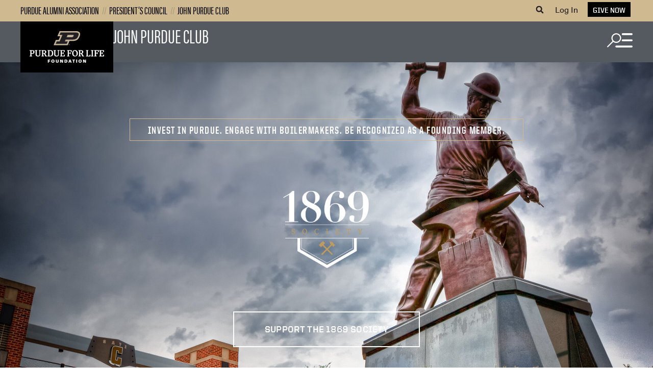

--- FILE ---
content_type: text/html; charset=UTF-8
request_url: https://www.purdueforlife.org/johnpurdueclub/1869-society/
body_size: 63804
content:
<!doctype html>
<html lang="en-US">
<head>
	<meta charset="UTF-8">
	<meta name="viewport" content="width=device-width, initial-scale=1">
	<link rel="profile" href="https://gmpg.org/xfn/11">
	<meta http-equiv="X-UA-Compatible" content="IE=edge"><meta name='robots' content='index, follow, max-snippet:-1, max-image-preview:large, max-video-preview:-1' />

<!-- Google Tag Manager for WordPress by gtm4wp.com -->
<script data-cfasync="false" data-pagespeed-no-defer type="text/javascript">//<![CDATA[
	var gtm4wp_datalayer_name = "dataLayer";
	var dataLayer = dataLayer || [];
//]]>
</script>
<!-- End Google Tag Manager for WordPress by gtm4wp.com -->
<!-- The SEO Framework by Sybre Waaijer -->
<meta name="robots" content="max-snippet:-1,max-image-preview:standard,max-video-preview:-1" />
<meta name="description" content="Join the prestigious 1869 Society of the John Purdue Club. Elevate your support for Purdue Athletics and enjoy exclusive benefits." />
<meta property="og:image" content="https://www.purdueforlife.org/app/uploads/2021/02/PFL_1__RGB-BlackEmblem-Digital_5bb3e200-4a93-4698-be39-d7ca7fc4e3f0.png" />
<meta property="og:image:width" content="360" />
<meta property="og:image:height" content="198" />
<meta property="og:image:alt" content="Purdue for Life Foundation" />
<meta property="og:locale" content="en_US" />
<meta property="og:type" content="website" />
<meta property="og:title" content="1869 Society &#x2d; John Purdue Club &#x2d; Purdue for Life Foundation" />
<meta property="og:description" content="Join the prestigious 1869 Society of the John Purdue Club. Elevate your support for Purdue Athletics and enjoy exclusive benefits." />
<meta property="og:url" content="https://www.purdueforlife.org/johnpurdueclub/1869-society/" />
<meta property="og:site_name" content="Purdue for Life Foundation" />
<meta name="twitter:card" content="summary_large_image" />
<meta name="twitter:title" content="1869 Society &#x2d; John Purdue Club &#x2d; Purdue for Life Foundation" />
<meta name="twitter:description" content="Join the prestigious 1869 Society of the John Purdue Club. Elevate your support for Purdue Athletics and enjoy exclusive benefits." />
<meta name="twitter:image" content="https://www.purdueforlife.org/app/uploads/2021/02/PFL_1__RGB-BlackEmblem-Digital_5bb3e200-4a93-4698-be39-d7ca7fc4e3f0.png" />
<meta name="twitter:image:width" content="360" />
<meta name="twitter:image:height" content="198" />
<meta name="twitter:image:alt" content="Purdue for Life Foundation" />
<link rel="canonical" href="https://www.purdueforlife.org/johnpurdueclub/1869-society/" />
<script type="application/ld+json">{"@context":"https://schema.org","@type":"BreadcrumbList","itemListElement":[{"@type":"ListItem","position":1,"item":{"@id":"https://www.purdueforlife.org/","name":"Purdue for Life Foundation Homepage"}},{"@type":"ListItem","position":2,"item":{"@id":"https://www.purdueforlife.org/johnpurdueclub/","name":"John Purdue Club"}},{"@type":"ListItem","position":3,"item":{"@id":"https://www.purdueforlife.org/johnpurdueclub/1869-society/","name":"1869 Society &#x2d; John Purdue Club"}}]}</script>
<!-- / The SEO Framework by Sybre Waaijer | 7.64ms meta | 0.29ms boot -->


	<!-- This site is optimized with the Yoast SEO plugin v26.4 - https://yoast.com/wordpress/plugins/seo/ -->
	<title>1869 Society - Purdue for Life Foundation</title>
	<link rel="canonical" href="https://www.purdueforlife.org/johnpurdueclub/1869-society/" />
	<meta property="og:locale" content="en_US" />
	<meta property="og:type" content="article" />
	<meta property="og:title" content="1869 Society - Purdue for Life Foundation" />
	<meta property="og:description" content="Invest in Purdue. Engage with Boilermakers. Be recognized as a founding member. Support the 1869 Society What The 1869 Society is a corporate giving society with businesses of all sizes that are committed philanthropic supporters of the greatest areas of need for Purdue Athletics. Join us as one of the first 1,869 participants to be [&hellip;]" />
	<meta property="og:url" content="https://www.purdueforlife.org/johnpurdueclub/1869-society/" />
	<meta property="og:site_name" content="Purdue for Life Foundation" />
	<meta property="article:modified_time" content="2024-12-12T16:04:10+00:00" />
	<meta property="og:image" content="https://www.purdueforlife.org/app/uploads/1869-society-whitev5.png" />
	<meta property="og:image:width" content="2400" />
	<meta property="og:image:height" content="2400" />
	<meta property="og:image:type" content="image/png" />
	<meta name="twitter:card" content="summary_large_image" />
	<meta name="twitter:label1" content="Est. reading time" />
	<meta name="twitter:data1" content="5 minutes" />
	<script type="application/ld+json" class="yoast-schema-graph">{"@context":"https://schema.org","@graph":[{"@type":"WebPage","@id":"https://www.purdueforlife.org/johnpurdueclub/1869-society/","url":"https://www.purdueforlife.org/johnpurdueclub/1869-society/","name":"1869 Society - Purdue for Life Foundation","isPartOf":{"@id":"https://www.purdueforlife.org/#website"},"primaryImageOfPage":{"@id":"https://www.purdueforlife.org/johnpurdueclub/1869-society/#primaryimage"},"image":{"@id":"https://www.purdueforlife.org/johnpurdueclub/1869-society/#primaryimage"},"thumbnailUrl":"https://www.purdueforlife.org/app/uploads/1869-society-whitev5-1024x1024.png","datePublished":"2022-03-07T15:41:48+00:00","dateModified":"2024-12-12T16:04:10+00:00","breadcrumb":{"@id":"https://www.purdueforlife.org/johnpurdueclub/1869-society/#breadcrumb"},"inLanguage":"en-US","potentialAction":[{"@type":"ReadAction","target":["https://www.purdueforlife.org/johnpurdueclub/1869-society/"]}]},{"@type":"ImageObject","inLanguage":"en-US","@id":"https://www.purdueforlife.org/johnpurdueclub/1869-society/#primaryimage","url":"https://www.purdueforlife.org/app/uploads/1869-society-whitev5.png","contentUrl":"https://www.purdueforlife.org/app/uploads/1869-society-whitev5.png","width":2400,"height":2400,"caption":"1869 Society Graphic"},{"@type":"BreadcrumbList","@id":"https://www.purdueforlife.org/johnpurdueclub/1869-society/#breadcrumb","itemListElement":[{"@type":"ListItem","position":1,"name":"John Purdue Club","item":"https://www.purdueforlife.org/johnpurdueclub/"},{"@type":"ListItem","position":2,"name":"1869 Society"}]},{"@type":"WebSite","@id":"https://www.purdueforlife.org/#website","url":"https://www.purdueforlife.org/","name":"Purdue for Life Foundation","description":"","publisher":{"@id":"https://www.purdueforlife.org/#organization"},"potentialAction":[{"@type":"SearchAction","target":{"@type":"EntryPoint","urlTemplate":"https://www.purdueforlife.org/?s={search_term_string}"},"query-input":{"@type":"PropertyValueSpecification","valueRequired":true,"valueName":"search_term_string"}}],"inLanguage":"en-US"},{"@type":"Organization","@id":"https://www.purdueforlife.org/#organization","name":"Purdue for Life Foundation","url":"https://www.purdueforlife.org/","logo":{"@type":"ImageObject","inLanguage":"en-US","@id":"https://www.purdueforlife.org/#/schema/logo/image/","url":"https://www.purdueforlife.org/app/uploads/2021/02/PFL_1__RGB-BlackEmblem-Digital_5bb3e200-4a93-4698-be39-d7ca7fc4e3f0.png","contentUrl":"https://www.purdueforlife.org/app/uploads/2021/02/PFL_1__RGB-BlackEmblem-Digital_5bb3e200-4a93-4698-be39-d7ca7fc4e3f0.png","width":360,"height":198,"caption":"Purdue for Life Foundation"},"image":{"@id":"https://www.purdueforlife.org/#/schema/logo/image/"}}]}</script>
	<!-- / Yoast SEO plugin. -->


<link rel='dns-prefetch' href='//www.purdueforlife.org' />
<link rel='dns-prefetch' href='//use.typekit.net' />
<link rel='dns-prefetch' href='//fonts.googleapis.com' />
<link rel="alternate" type="application/rss+xml" title="Purdue for Life Foundation &raquo; Feed" href="https://www.purdueforlife.org/feed/" />
<link rel="alternate" type="application/rss+xml" title="Purdue for Life Foundation &raquo; Comments Feed" href="https://www.purdueforlife.org/comments/feed/" />
<link rel="alternate" title="oEmbed (JSON)" type="application/json+oembed" href="https://www.purdueforlife.org/wp-json/oembed/1.0/embed?url=https%3A%2F%2Fwww.purdueforlife.org%2Fjohnpurdueclub%2F1869-society%2F" />
<link rel="alternate" title="oEmbed (XML)" type="text/xml+oembed" href="https://www.purdueforlife.org/wp-json/oembed/1.0/embed?url=https%3A%2F%2Fwww.purdueforlife.org%2Fjohnpurdueclub%2F1869-society%2F&#038;format=xml" />
		<!-- Segment.com Analytics -->
		<script>
		!function(){var analytics=window.analytics=window.analytics||[];if(!analytics.initialize)if(analytics.invoked)window.console&&console.error&&console.error("Segment snippet included twice.");else{analytics.invoked=!0;analytics.methods=["trackSubmit","trackClick","trackLink","trackForm","pageview","identify","reset","group","track","ready","alias","debug","page","once","off","on","addSourceMiddleware","addIntegrationMiddleware","setAnonymousId","addDestinationMiddleware"];analytics.factory=function(e){return function(){var t=Array.prototype.slice.call(arguments);t.unshift(e);analytics.push(t);return analytics}};for(var e=0;e<analytics.methods.length;e++){var key=analytics.methods[e];analytics[key]=analytics.factory(key)}analytics.load=function(key,e){var t=document.createElement("script");t.type="text/javascript";t.async=!0;t.src="https://cdn.segment.com/analytics.js/v1/" + key + "/analytics.min.js";var n=document.getElementsByTagName("script")[0];n.parentNode.insertBefore(t,n);analytics._loadOptions=e};analytics.SNIPPET_VERSION="4.13.1";
		analytics.load("ELTWNTShdcGAnRQ6bzbp2GoHInijLSpx");
		analytics.page();
		}}();
		</script>
		<!-- END Segment.com Analytics -->

		<link rel="stylesheet" type="text/css" href="https://use.typekit.net/ghc8hdz.css"><style id='wp-img-auto-sizes-contain-inline-css'>
img:is([sizes=auto i],[sizes^="auto," i]){contain-intrinsic-size:3000px 1500px}
/*# sourceURL=wp-img-auto-sizes-contain-inline-css */
</style>
<style id='wp-emoji-styles-inline-css'>

	img.wp-smiley, img.emoji {
		display: inline !important;
		border: none !important;
		box-shadow: none !important;
		height: 1em !important;
		width: 1em !important;
		margin: 0 0.07em !important;
		vertical-align: -0.1em !important;
		background: none !important;
		padding: 0 !important;
	}
/*# sourceURL=wp-emoji-styles-inline-css */
</style>
<style id='filebird-block-filebird-gallery-style-inline-css'>
ul.filebird-block-filebird-gallery{margin:auto!important;padding:0!important;width:100%}ul.filebird-block-filebird-gallery.layout-grid{display:grid;grid-gap:20px;align-items:stretch;grid-template-columns:repeat(var(--columns),1fr);justify-items:stretch}ul.filebird-block-filebird-gallery.layout-grid li img{border:1px solid #ccc;box-shadow:2px 2px 6px 0 rgba(0,0,0,.3);height:100%;max-width:100%;-o-object-fit:cover;object-fit:cover;width:100%}ul.filebird-block-filebird-gallery.layout-masonry{-moz-column-count:var(--columns);-moz-column-gap:var(--space);column-gap:var(--space);-moz-column-width:var(--min-width);columns:var(--min-width) var(--columns);display:block;overflow:auto}ul.filebird-block-filebird-gallery.layout-masonry li{margin-bottom:var(--space)}ul.filebird-block-filebird-gallery li{list-style:none}ul.filebird-block-filebird-gallery li figure{height:100%;margin:0;padding:0;position:relative;width:100%}ul.filebird-block-filebird-gallery li figure figcaption{background:linear-gradient(0deg,rgba(0,0,0,.7),rgba(0,0,0,.3) 70%,transparent);bottom:0;box-sizing:border-box;color:#fff;font-size:.8em;margin:0;max-height:100%;overflow:auto;padding:3em .77em .7em;position:absolute;text-align:center;width:100%;z-index:2}ul.filebird-block-filebird-gallery li figure figcaption a{color:inherit}

/*# sourceURL=https://www.purdueforlife.org/app/plugins/filebird/blocks/filebird-gallery/build/style-index.css */
</style>
<style id='global-styles-inline-css'>
:root{--wp--preset--aspect-ratio--square: 1;--wp--preset--aspect-ratio--4-3: 4/3;--wp--preset--aspect-ratio--3-4: 3/4;--wp--preset--aspect-ratio--3-2: 3/2;--wp--preset--aspect-ratio--2-3: 2/3;--wp--preset--aspect-ratio--16-9: 16/9;--wp--preset--aspect-ratio--9-16: 9/16;--wp--preset--color--black: #000000;--wp--preset--color--cyan-bluish-gray: #abb8c3;--wp--preset--color--white: #ffffff;--wp--preset--color--pale-pink: #f78da7;--wp--preset--color--vivid-red: #cf2e2e;--wp--preset--color--luminous-vivid-orange: #ff6900;--wp--preset--color--luminous-vivid-amber: #fcb900;--wp--preset--color--light-green-cyan: #7bdcb5;--wp--preset--color--vivid-green-cyan: #00d084;--wp--preset--color--pale-cyan-blue: #8ed1fc;--wp--preset--color--vivid-cyan-blue: #0693e3;--wp--preset--color--vivid-purple: #9b51e0;--wp--preset--gradient--vivid-cyan-blue-to-vivid-purple: linear-gradient(135deg,rgb(6,147,227) 0%,rgb(155,81,224) 100%);--wp--preset--gradient--light-green-cyan-to-vivid-green-cyan: linear-gradient(135deg,rgb(122,220,180) 0%,rgb(0,208,130) 100%);--wp--preset--gradient--luminous-vivid-amber-to-luminous-vivid-orange: linear-gradient(135deg,rgb(252,185,0) 0%,rgb(255,105,0) 100%);--wp--preset--gradient--luminous-vivid-orange-to-vivid-red: linear-gradient(135deg,rgb(255,105,0) 0%,rgb(207,46,46) 100%);--wp--preset--gradient--very-light-gray-to-cyan-bluish-gray: linear-gradient(135deg,rgb(238,238,238) 0%,rgb(169,184,195) 100%);--wp--preset--gradient--cool-to-warm-spectrum: linear-gradient(135deg,rgb(74,234,220) 0%,rgb(151,120,209) 20%,rgb(207,42,186) 40%,rgb(238,44,130) 60%,rgb(251,105,98) 80%,rgb(254,248,76) 100%);--wp--preset--gradient--blush-light-purple: linear-gradient(135deg,rgb(255,206,236) 0%,rgb(152,150,240) 100%);--wp--preset--gradient--blush-bordeaux: linear-gradient(135deg,rgb(254,205,165) 0%,rgb(254,45,45) 50%,rgb(107,0,62) 100%);--wp--preset--gradient--luminous-dusk: linear-gradient(135deg,rgb(255,203,112) 0%,rgb(199,81,192) 50%,rgb(65,88,208) 100%);--wp--preset--gradient--pale-ocean: linear-gradient(135deg,rgb(255,245,203) 0%,rgb(182,227,212) 50%,rgb(51,167,181) 100%);--wp--preset--gradient--electric-grass: linear-gradient(135deg,rgb(202,248,128) 0%,rgb(113,206,126) 100%);--wp--preset--gradient--midnight: linear-gradient(135deg,rgb(2,3,129) 0%,rgb(40,116,252) 100%);--wp--preset--font-size--small: 13px;--wp--preset--font-size--medium: 20px;--wp--preset--font-size--large: 36px;--wp--preset--font-size--x-large: 42px;--wp--preset--spacing--20: 0.44rem;--wp--preset--spacing--30: 0.67rem;--wp--preset--spacing--40: 1rem;--wp--preset--spacing--50: 1.5rem;--wp--preset--spacing--60: 2.25rem;--wp--preset--spacing--70: 3.38rem;--wp--preset--spacing--80: 5.06rem;--wp--preset--shadow--natural: 6px 6px 9px rgba(0, 0, 0, 0.2);--wp--preset--shadow--deep: 12px 12px 50px rgba(0, 0, 0, 0.4);--wp--preset--shadow--sharp: 6px 6px 0px rgba(0, 0, 0, 0.2);--wp--preset--shadow--outlined: 6px 6px 0px -3px rgb(255, 255, 255), 6px 6px rgb(0, 0, 0);--wp--preset--shadow--crisp: 6px 6px 0px rgb(0, 0, 0);}:root { --wp--style--global--content-size: 800px;--wp--style--global--wide-size: 1200px; }:where(body) { margin: 0; }.wp-site-blocks > .alignleft { float: left; margin-right: 2em; }.wp-site-blocks > .alignright { float: right; margin-left: 2em; }.wp-site-blocks > .aligncenter { justify-content: center; margin-left: auto; margin-right: auto; }:where(.wp-site-blocks) > * { margin-block-start: 24px; margin-block-end: 0; }:where(.wp-site-blocks) > :first-child { margin-block-start: 0; }:where(.wp-site-blocks) > :last-child { margin-block-end: 0; }:root { --wp--style--block-gap: 24px; }:root :where(.is-layout-flow) > :first-child{margin-block-start: 0;}:root :where(.is-layout-flow) > :last-child{margin-block-end: 0;}:root :where(.is-layout-flow) > *{margin-block-start: 24px;margin-block-end: 0;}:root :where(.is-layout-constrained) > :first-child{margin-block-start: 0;}:root :where(.is-layout-constrained) > :last-child{margin-block-end: 0;}:root :where(.is-layout-constrained) > *{margin-block-start: 24px;margin-block-end: 0;}:root :where(.is-layout-flex){gap: 24px;}:root :where(.is-layout-grid){gap: 24px;}.is-layout-flow > .alignleft{float: left;margin-inline-start: 0;margin-inline-end: 2em;}.is-layout-flow > .alignright{float: right;margin-inline-start: 2em;margin-inline-end: 0;}.is-layout-flow > .aligncenter{margin-left: auto !important;margin-right: auto !important;}.is-layout-constrained > .alignleft{float: left;margin-inline-start: 0;margin-inline-end: 2em;}.is-layout-constrained > .alignright{float: right;margin-inline-start: 2em;margin-inline-end: 0;}.is-layout-constrained > .aligncenter{margin-left: auto !important;margin-right: auto !important;}.is-layout-constrained > :where(:not(.alignleft):not(.alignright):not(.alignfull)){max-width: var(--wp--style--global--content-size);margin-left: auto !important;margin-right: auto !important;}.is-layout-constrained > .alignwide{max-width: var(--wp--style--global--wide-size);}body .is-layout-flex{display: flex;}.is-layout-flex{flex-wrap: wrap;align-items: center;}.is-layout-flex > :is(*, div){margin: 0;}body .is-layout-grid{display: grid;}.is-layout-grid > :is(*, div){margin: 0;}body{padding-top: 0px;padding-right: 0px;padding-bottom: 0px;padding-left: 0px;}a:where(:not(.wp-element-button)){text-decoration: underline;}:root :where(.wp-element-button, .wp-block-button__link){background-color: #32373c;border-width: 0;color: #fff;font-family: inherit;font-size: inherit;font-style: inherit;font-weight: inherit;letter-spacing: inherit;line-height: inherit;padding-top: calc(0.667em + 2px);padding-right: calc(1.333em + 2px);padding-bottom: calc(0.667em + 2px);padding-left: calc(1.333em + 2px);text-decoration: none;text-transform: inherit;}.has-black-color{color: var(--wp--preset--color--black) !important;}.has-cyan-bluish-gray-color{color: var(--wp--preset--color--cyan-bluish-gray) !important;}.has-white-color{color: var(--wp--preset--color--white) !important;}.has-pale-pink-color{color: var(--wp--preset--color--pale-pink) !important;}.has-vivid-red-color{color: var(--wp--preset--color--vivid-red) !important;}.has-luminous-vivid-orange-color{color: var(--wp--preset--color--luminous-vivid-orange) !important;}.has-luminous-vivid-amber-color{color: var(--wp--preset--color--luminous-vivid-amber) !important;}.has-light-green-cyan-color{color: var(--wp--preset--color--light-green-cyan) !important;}.has-vivid-green-cyan-color{color: var(--wp--preset--color--vivid-green-cyan) !important;}.has-pale-cyan-blue-color{color: var(--wp--preset--color--pale-cyan-blue) !important;}.has-vivid-cyan-blue-color{color: var(--wp--preset--color--vivid-cyan-blue) !important;}.has-vivid-purple-color{color: var(--wp--preset--color--vivid-purple) !important;}.has-black-background-color{background-color: var(--wp--preset--color--black) !important;}.has-cyan-bluish-gray-background-color{background-color: var(--wp--preset--color--cyan-bluish-gray) !important;}.has-white-background-color{background-color: var(--wp--preset--color--white) !important;}.has-pale-pink-background-color{background-color: var(--wp--preset--color--pale-pink) !important;}.has-vivid-red-background-color{background-color: var(--wp--preset--color--vivid-red) !important;}.has-luminous-vivid-orange-background-color{background-color: var(--wp--preset--color--luminous-vivid-orange) !important;}.has-luminous-vivid-amber-background-color{background-color: var(--wp--preset--color--luminous-vivid-amber) !important;}.has-light-green-cyan-background-color{background-color: var(--wp--preset--color--light-green-cyan) !important;}.has-vivid-green-cyan-background-color{background-color: var(--wp--preset--color--vivid-green-cyan) !important;}.has-pale-cyan-blue-background-color{background-color: var(--wp--preset--color--pale-cyan-blue) !important;}.has-vivid-cyan-blue-background-color{background-color: var(--wp--preset--color--vivid-cyan-blue) !important;}.has-vivid-purple-background-color{background-color: var(--wp--preset--color--vivid-purple) !important;}.has-black-border-color{border-color: var(--wp--preset--color--black) !important;}.has-cyan-bluish-gray-border-color{border-color: var(--wp--preset--color--cyan-bluish-gray) !important;}.has-white-border-color{border-color: var(--wp--preset--color--white) !important;}.has-pale-pink-border-color{border-color: var(--wp--preset--color--pale-pink) !important;}.has-vivid-red-border-color{border-color: var(--wp--preset--color--vivid-red) !important;}.has-luminous-vivid-orange-border-color{border-color: var(--wp--preset--color--luminous-vivid-orange) !important;}.has-luminous-vivid-amber-border-color{border-color: var(--wp--preset--color--luminous-vivid-amber) !important;}.has-light-green-cyan-border-color{border-color: var(--wp--preset--color--light-green-cyan) !important;}.has-vivid-green-cyan-border-color{border-color: var(--wp--preset--color--vivid-green-cyan) !important;}.has-pale-cyan-blue-border-color{border-color: var(--wp--preset--color--pale-cyan-blue) !important;}.has-vivid-cyan-blue-border-color{border-color: var(--wp--preset--color--vivid-cyan-blue) !important;}.has-vivid-purple-border-color{border-color: var(--wp--preset--color--vivid-purple) !important;}.has-vivid-cyan-blue-to-vivid-purple-gradient-background{background: var(--wp--preset--gradient--vivid-cyan-blue-to-vivid-purple) !important;}.has-light-green-cyan-to-vivid-green-cyan-gradient-background{background: var(--wp--preset--gradient--light-green-cyan-to-vivid-green-cyan) !important;}.has-luminous-vivid-amber-to-luminous-vivid-orange-gradient-background{background: var(--wp--preset--gradient--luminous-vivid-amber-to-luminous-vivid-orange) !important;}.has-luminous-vivid-orange-to-vivid-red-gradient-background{background: var(--wp--preset--gradient--luminous-vivid-orange-to-vivid-red) !important;}.has-very-light-gray-to-cyan-bluish-gray-gradient-background{background: var(--wp--preset--gradient--very-light-gray-to-cyan-bluish-gray) !important;}.has-cool-to-warm-spectrum-gradient-background{background: var(--wp--preset--gradient--cool-to-warm-spectrum) !important;}.has-blush-light-purple-gradient-background{background: var(--wp--preset--gradient--blush-light-purple) !important;}.has-blush-bordeaux-gradient-background{background: var(--wp--preset--gradient--blush-bordeaux) !important;}.has-luminous-dusk-gradient-background{background: var(--wp--preset--gradient--luminous-dusk) !important;}.has-pale-ocean-gradient-background{background: var(--wp--preset--gradient--pale-ocean) !important;}.has-electric-grass-gradient-background{background: var(--wp--preset--gradient--electric-grass) !important;}.has-midnight-gradient-background{background: var(--wp--preset--gradient--midnight) !important;}.has-small-font-size{font-size: var(--wp--preset--font-size--small) !important;}.has-medium-font-size{font-size: var(--wp--preset--font-size--medium) !important;}.has-large-font-size{font-size: var(--wp--preset--font-size--large) !important;}.has-x-large-font-size{font-size: var(--wp--preset--font-size--x-large) !important;}
:root :where(.wp-block-pullquote){font-size: 1.5em;line-height: 1.6;}
/*# sourceURL=global-styles-inline-css */
</style>
<link rel='stylesheet' id='brandfonts-css' href='https://use.typekit.net/ghc8hdz.css?ver=6.9' media='all' />
<link rel='stylesheet' id='unitedsans-css' href='https://www.purdueforlife.org/app/mu-plugins/boilerup-wp/unitedsans.css?ver=6.9' media='all' />
<link rel='stylesheet' id='sourceserif-css' href='https://fonts.googleapis.com/css2?family=Source+Serif+Pro%3Awght%40400%3B600%3B700&#038;display=swap&#038;ver=6.9' media='all' />
<link rel='stylesheet' id='custom-typekit-css-css' href='https://use.typekit.net/bbz0pdv.css?ver=2.1.0' media='all' />
<link rel='stylesheet' id='eae-css-css' href='https://www.purdueforlife.org/app/plugins/elementor-addon-elements/assets/css/eae.min.css?ver=1.4.2' media='all' />
<link rel='stylesheet' id='eae-peel-css-css' href='https://www.purdueforlife.org/app/plugins/elementor-addon-elements/assets/lib/peel/peel.css?ver=1.4.2' media='all' />
<link rel='stylesheet' id='search-filter-plugin-styles-css' href='https://www.purdueforlife.org/app/plugins/search-filter-pro/public/assets/css/search-filter.min.css?ver=2.5.11' media='all' />
<link rel='stylesheet' id='hello-elementor-css' href='https://www.purdueforlife.org/app/themes/hello-elementor/assets/css/reset.css?ver=3.4.5' media='all' />
<link rel='stylesheet' id='hello-elementor-theme-style-css' href='https://www.purdueforlife.org/app/themes/hello-elementor/assets/css/theme.css?ver=3.4.5' media='all' />
<link rel='stylesheet' id='hello-elementor-header-footer-css' href='https://www.purdueforlife.org/app/themes/hello-elementor/assets/css/header-footer.css?ver=3.4.5' media='all' />
<link rel='stylesheet' id='elementor-frontend-css' href='https://www.purdueforlife.org/app/uploads/elementor/css/custom-frontend.min.css?ver=1768340836' media='all' />
<style id='elementor-frontend-inline-css'>
.elementor-kit-8{--e-global-color-primary:#CFB991;--e-global-color-secondary:#555A62;--e-global-color-text:#231F20;--e-global-color-accent:#DAAA00;--e-global-color-fcb9ab2:#231F20;--e-global-color-955e7cd:#000000;--e-global-color-f357013:#CFB991;--e-global-color-cc41a75:#8E6F3E;--e-global-color-5f32b0c:#DAAA00;--e-global-color-9a5fa61:#DDB945;--e-global-color-5a58213:#EBD99F;--e-global-color-cfc9401:#555A62;--e-global-color-0665472:#6F727B;--e-global-color-5a43fb2:#9C9795;--e-global-color-4bd3982:#C4BFC0;--e-global-color-5592be8:#FFFFFF;--e-global-color-1e8298b:#151515;--e-global-color-fd083ad:#CECECE;--e-global-color-bdc0c2a:#FFFAE8;--e-global-color-5450890:#555960;--e-global-color-d31daab:#01646C;--e-global-color-be1e899:#122E4F;--e-global-color-9b528e1:#A1DED6;--e-global-color-3730b8f:#FF7653;--e-global-color-e0483d8:#FFB64A;--e-global-color-7eb31b3:#F89277;--e-global-color-f5f0d4e:#C9E9E4;--e-global-color-d2b5737:#B66FCB;--e-global-color-be600a2:#007781;--e-global-color-0458216:#CC7C00;--e-global-typography-primary-font-family:"United Sans";--e-global-typography-primary-font-size:2.5rem;--e-global-typography-primary-font-weight:700;--e-global-typography-primary-line-height:1.2em;--e-global-typography-primary-letter-spacing:0px;--e-global-typography-secondary-font-family:"acumin-pro";--e-global-typography-secondary-font-size:2.5rem;--e-global-typography-secondary-font-weight:400;--e-global-typography-secondary-line-height:1.2em;--e-global-typography-text-font-family:"acumin-pro";--e-global-typography-text-font-size:18px;--e-global-typography-text-font-weight:400;--e-global-typography-text-line-height:1.5em;--e-global-typography-accent-font-family:"source-serif-pro";--e-global-typography-accent-font-size:18px;--e-global-typography-accent-font-weight:400;--e-global-typography-accent-line-height:1.2em;--e-global-typography-476849c-font-family:"acumin-pro";--e-global-typography-476849c-font-size:16px;--e-global-typography-476849c-font-weight:400;--e-global-typography-476849c-text-transform:none;--e-global-typography-476849c-font-style:normal;--e-global-typography-476849c-text-decoration:none;--e-global-typography-d67e12b-font-family:"United Sans";--e-global-typography-d67e12b-font-size:1rem;--e-global-typography-d67e12b-font-weight:700;--e-global-typography-d67e12b-text-transform:uppercase;--e-global-typography-d67e12b-font-style:normal;--e-global-typography-d67e12b-text-decoration:none;--e-global-typography-6379d2a-font-family:"acumin-pro";--e-global-typography-6379d2a-font-size:16px;color:var( --e-global-color-955e7cd );font-family:var( --e-global-typography-text-font-family ), Sans-serif;font-size:var( --e-global-typography-text-font-size );font-weight:var( --e-global-typography-text-font-weight );line-height:var( --e-global-typography-text-line-height );}.elementor-kit-8 button,.elementor-kit-8 input[type="button"],.elementor-kit-8 input[type="submit"],.elementor-kit-8 .elementor-button{background-color:#CFB991;font-family:"United Sans", Sans-serif;font-size:1.125rem;font-weight:700;text-transform:uppercase;font-style:normal;text-decoration:none;color:var( --e-global-color-fcb9ab2 );border-style:solid;border-width:2px 2px 2px 2px;border-color:var( --e-global-color-fcb9ab2 );border-radius:0px 0px 0px 0px;padding:0.625em 1em 0.5em 1em;}.elementor-kit-8 button:hover,.elementor-kit-8 button:focus,.elementor-kit-8 input[type="button"]:hover,.elementor-kit-8 input[type="button"]:focus,.elementor-kit-8 input[type="submit"]:hover,.elementor-kit-8 input[type="submit"]:focus,.elementor-kit-8 .elementor-button:hover,.elementor-kit-8 .elementor-button:focus{background-color:#0201010D;color:var( --e-global-color-fcb9ab2 );}.elementor-kit-8 e-page-transition{background-color:#FFBC7D;}.elementor-kit-8 p{margin-block-end:1em;}.elementor-kit-8 a{color:var( --e-global-color-cc41a75 );font-family:"acumin-pro", Sans-serif;font-weight:700;line-height:1.2em;}.elementor-kit-8 a:hover{color:var( --e-global-color-cc41a75 );font-weight:700;font-style:normal;text-decoration:underline;}.elementor-kit-8 h1{color:var( --e-global-color-955e7cd );font-family:var( --e-global-typography-primary-font-family ), Sans-serif;font-size:var( --e-global-typography-primary-font-size );font-weight:var( --e-global-typography-primary-font-weight );line-height:var( --e-global-typography-primary-line-height );letter-spacing:var( --e-global-typography-primary-letter-spacing );}.elementor-kit-8 h2{color:var( --e-global-color-955e7cd );font-family:"acumin-pro-semi-condensed", Sans-serif;font-size:1.5em;font-weight:700;line-height:1.2em;}.elementor-kit-8 h3{color:var( --e-global-color-955e7cd );font-family:"acumin-pro-semi-condensed", Sans-serif;font-size:1.25em;font-weight:700;line-height:1.2em;}.elementor-kit-8 h4{color:var( --e-global-color-955e7cd );font-family:"acumin-pro-semi-condensed", Sans-serif;font-size:1em;font-weight:700;}.elementor-kit-8 h5{color:var( --e-global-color-955e7cd );font-family:"acumin-pro-semi-condensed", Sans-serif;font-size:1em;}.elementor-kit-8 h6{color:var( --e-global-color-955e7cd );font-family:"acumin-pro-semi-condensed", Sans-serif;}.elementor-section.elementor-section-boxed > .elementor-container{max-width:1200px;}.e-con{--container-max-width:1200px;}.elementor-widget:not(:last-child){margin-block-end:20px;}.elementor-element{--widgets-spacing:20px 20px;--widgets-spacing-row:20px;--widgets-spacing-column:20px;}{}h1.entry-title{display:var(--page-title-display);}.site-header .site-branding{flex-direction:column;align-items:stretch;}.site-header{padding-inline-end:0px;padding-inline-start:0px;}.site-footer .site-branding{flex-direction:column;align-items:stretch;}@media(max-width:1023px){.elementor-kit-8{font-size:var( --e-global-typography-text-font-size );line-height:var( --e-global-typography-text-line-height );}.elementor-kit-8 h1{font-size:var( --e-global-typography-primary-font-size );line-height:var( --e-global-typography-primary-line-height );letter-spacing:var( --e-global-typography-primary-letter-spacing );}.elementor-section.elementor-section-boxed > .elementor-container{max-width:1024px;}.e-con{--container-max-width:1024px;}}@media(max-width:767px){.elementor-kit-8{font-size:var( --e-global-typography-text-font-size );line-height:var( --e-global-typography-text-line-height );}.elementor-kit-8 h1{font-size:var( --e-global-typography-primary-font-size );line-height:var( --e-global-typography-primary-line-height );letter-spacing:var( --e-global-typography-primary-letter-spacing );}.elementor-section.elementor-section-boxed > .elementor-container{max-width:767px;}.e-con{--container-max-width:767px;}}/* Start custom CSS */.elementor-text-editor ul {
    margin: 1em 0 1em 0;
}

/** flex-grid **/
.flex-grid .elementor-column {
    margin-top: 2em;
}
.flex-grid .elementor-column .elementor-widget-text-editor p {
    margin-bottom: 0;
}
@media (min-width: 768px) {
.flex-grid .elementor-column {
    flex: 1 1 33%;
}
.flex-grid .elementor-container {
    flex-wrap: wrap;
}
}

.footer .elementor-text-editor p {
    line-height: 1.65em !important;
    margin-bottom: 0;
}

.footer .elementor-icon-list-item {
    line-height: 1.5em !important;
    margin-bottom: .5em;
}

.footer .elementor-widget-icon-list a:hover {
    font-weight: normal;
}

@media (max-width: 767px) {
.leadership-profile-image {
    float: none;
    display: block;
}
}

.gform_confirmation_wrapper {
    border-top: 3px solid #155724;
    background: #fff;
    padding: 1em;
}/* End custom CSS */
/* Start Custom Fonts CSS */@font-face {
	font-family: 'United Sans';
	font-style: normal;
	font-weight: 100;
	font-display: auto;
	src: url('https://www.purdue.edu/purdue/fonts/united-sans/UnitedSansRgLt.woff2') format('woff2'),
		url('https://www.purdue.edu/purdue/fonts/united-sans/UnitedSansRgLt.woff') format('woff');
}
@font-face {
	font-family: 'United Sans';
	font-style: normal;
	font-weight: 400;
	font-display: auto;
	src: url('https://www.purdue.edu/purdue/fonts/united-sans/UnitedSansRgMd.woff2') format('woff2'),
		url('https://www.purdue.edu/purdue/fonts/united-sans/UnitedSansRgMd.woff') format('woff');
}
@font-face {
	font-family: 'United Sans';
	font-style: normal;
	font-weight: 700;
	font-display: auto;
	src: url('https://www.purdue.edu/purdue/fonts/united-sans/UnitedSansRgBd.woff2') format('woff2'),
		url('https://www.purdue.edu/purdue/fonts/united-sans/UnitedSansRgBd.woff') format('woff');
}
@font-face {
	font-family: 'United Sans';
	font-style: normal;
	font-weight: 900;
	font-display: auto;
	src: url('https://www.purdue.edu/purdue/fonts/united-sans/UnitedSansRgHv.woff2') format('woff2'),
		url('https://www.purdue.edu/purdue/fonts/united-sans/UnitedSansRgHv.woff') format('woff');
}
/* End Custom Fonts CSS */
.elementor-51212 .elementor-element.elementor-element-a038664 .elementor-repeater-item-ca86cb9.jet-parallax-section__layout .jet-parallax-section__image{background-size:auto;}.elementor-bc-flex-widget .elementor-51212 .elementor-element.elementor-element-deb6976.elementor-column .elementor-widget-wrap{align-items:center;}.elementor-51212 .elementor-element.elementor-element-deb6976.elementor-column.elementor-element[data-element_type="column"] > .elementor-widget-wrap.elementor-element-populated{align-content:center;align-items:center;}.elementor-51212 .elementor-element.elementor-element-deb6976.elementor-column > .elementor-widget-wrap{justify-content:center;}.elementor-51212 .elementor-element.elementor-element-9968199{width:auto;max-width:auto;}.elementor-51212 .elementor-element.elementor-element-9968199 > .elementor-widget-container{margin:0px 0px 75px 0px;padding:10px 35px 7px 35px;border-style:solid;border-width:1px 1px 1px 1px;border-color:var( --e-global-color-primary );}.elementor-51212 .elementor-element.elementor-element-9968199 .elementor-heading-title{font-family:"United Sans Condensed", Sans-serif;font-size:21px;font-weight:700;text-transform:uppercase;letter-spacing:1.5px;color:var( --e-global-color-5592be8 );}.elementor-51212 .elementor-element.elementor-element-6f0c714 img{width:15%;}.elementor-51212 .elementor-element.elementor-element-2a29316 .elementor-button{background-color:#00000000;font-family:"United Sans", Sans-serif;font-size:18px;font-weight:bold;text-transform:uppercase;line-height:2em;letter-spacing:0.3px;fill:#FFFFFF;color:#FFFFFF;border-style:solid;border-width:2px 2px 2px 2px;border-color:#FFFFFF;padding:15px 60px 15px 60px;}.elementor-51212 .elementor-element.elementor-element-2a29316 .elementor-button:hover, .elementor-51212 .elementor-element.elementor-element-2a29316 .elementor-button:focus{background-color:#FFFFFF00;color:#FFFFFF;}.elementor-51212 .elementor-element.elementor-element-2a29316 > .elementor-widget-container{margin:50px 0px 0px 0px;padding:0px 0px 0px 0px;}.elementor-51212 .elementor-element.elementor-element-2a29316 .elementor-button:hover svg, .elementor-51212 .elementor-element.elementor-element-2a29316 .elementor-button:focus svg{fill:#FFFFFF;}.elementor-51212 .elementor-element.elementor-element-a038664:not(.elementor-motion-effects-element-type-background), .elementor-51212 .elementor-element.elementor-element-a038664 > .elementor-motion-effects-container > .elementor-motion-effects-layer{background-image:url("https://www.purdueforlife.org/app/uploads/hammerman02.jpeg");background-position:top center;background-repeat:no-repeat;background-size:cover;}.elementor-51212 .elementor-element.elementor-element-a038664 > .elementor-background-overlay{background-color:var( --e-global-color-955e7cd );opacity:0.5;transition:background 0.3s, border-radius 0.3s, opacity 0.3s;}.elementor-51212 .elementor-element.elementor-element-a038664 > .elementor-container{max-width:1600px;}.elementor-51212 .elementor-element.elementor-element-a038664{transition:background 0.3s, border 0.3s, border-radius 0.3s, box-shadow 0.3s;padding:100px 0px 100px 0px;}.elementor-51212 .elementor-element.elementor-element-c2bed04 .elementor-repeater-item-8f536be.jet-parallax-section__layout .jet-parallax-section__image{background-size:auto;}.elementor-51212 .elementor-element.elementor-element-6e32b04 > .elementor-element-populated{padding:50px 20px 50px 20px;}.elementor-51212 .elementor-element.elementor-element-6ccf916 .elementor-repeater-item-e3a2ce7.jet-parallax-section__layout .jet-parallax-section__image{background-size:auto;}.elementor-bc-flex-widget .elementor-51212 .elementor-element.elementor-element-35119b7.elementor-column .elementor-widget-wrap{align-items:flex-start;}.elementor-51212 .elementor-element.elementor-element-35119b7.elementor-column.elementor-element[data-element_type="column"] > .elementor-widget-wrap.elementor-element-populated{align-content:flex-start;align-items:flex-start;}.elementor-51212 .elementor-element.elementor-element-35119b7 > .elementor-element-populated{margin:0px 30px 0px 0px;--e-column-margin-right:30px;--e-column-margin-left:0px;}.elementor-51212 .elementor-element.elementor-element-62f47a2{--divider-border-style:solid;--divider-color:var( --e-global-color-955e7cd );--divider-border-width:2px;--divider-element-spacing:50px;}.elementor-51212 .elementor-element.elementor-element-62f47a2 .elementor-divider-separator{width:100%;margin:0 auto;margin-left:0;}.elementor-51212 .elementor-element.elementor-element-62f47a2 .elementor-divider{text-align:left;}.elementor-51212 .elementor-element.elementor-element-62f47a2 .elementor-divider__text{color:var( --e-global-color-955e7cd );font-family:"acumin-pro", Sans-serif;font-size:50px;font-weight:600;text-transform:uppercase;}.elementor-bc-flex-widget .elementor-51212 .elementor-element.elementor-element-83cc9aa.elementor-column .elementor-widget-wrap{align-items:center;}.elementor-51212 .elementor-element.elementor-element-83cc9aa.elementor-column.elementor-element[data-element_type="column"] > .elementor-widget-wrap.elementor-element-populated{align-content:center;align-items:center;}.elementor-51212 .elementor-element.elementor-element-b3cb880{font-family:"Helvetica", Sans-serif;font-size:18px;}.elementor-51212 .elementor-element.elementor-element-53dc459 .elementor-repeater-item-e3a2ce7.jet-parallax-section__layout .jet-parallax-section__image{background-size:auto;}.elementor-bc-flex-widget .elementor-51212 .elementor-element.elementor-element-7bc7f67.elementor-column .elementor-widget-wrap{align-items:flex-start;}.elementor-51212 .elementor-element.elementor-element-7bc7f67.elementor-column.elementor-element[data-element_type="column"] > .elementor-widget-wrap.elementor-element-populated{align-content:flex-start;align-items:flex-start;}.elementor-51212 .elementor-element.elementor-element-7bc7f67 > .elementor-element-populated{margin:0px 30px 0px 0px;--e-column-margin-right:30px;--e-column-margin-left:0px;}.elementor-51212 .elementor-element.elementor-element-a73d315{--divider-border-style:solid;--divider-color:var( --e-global-color-955e7cd );--divider-border-width:2px;--divider-element-spacing:80px;}.elementor-51212 .elementor-element.elementor-element-a73d315 .elementor-divider-separator{width:100%;margin:0 auto;margin-left:0;}.elementor-51212 .elementor-element.elementor-element-a73d315 .elementor-divider{text-align:left;}.elementor-51212 .elementor-element.elementor-element-a73d315 .elementor-divider__text{color:var( --e-global-color-955e7cd );font-family:"acumin-pro", Sans-serif;font-size:50px;font-weight:600;text-transform:uppercase;}.elementor-bc-flex-widget .elementor-51212 .elementor-element.elementor-element-8b7612d.elementor-column .elementor-widget-wrap{align-items:center;}.elementor-51212 .elementor-element.elementor-element-8b7612d.elementor-column.elementor-element[data-element_type="column"] > .elementor-widget-wrap.elementor-element-populated{align-content:center;align-items:center;}.elementor-51212 .elementor-element.elementor-element-410984a{font-family:"Helvetica", Sans-serif;font-size:18px;}.elementor-51212 .elementor-element.elementor-element-aaede78 .elementor-repeater-item-e3a2ce7.jet-parallax-section__layout .jet-parallax-section__image{background-size:auto;}.elementor-bc-flex-widget .elementor-51212 .elementor-element.elementor-element-d1d48ea.elementor-column .elementor-widget-wrap{align-items:flex-start;}.elementor-51212 .elementor-element.elementor-element-d1d48ea.elementor-column.elementor-element[data-element_type="column"] > .elementor-widget-wrap.elementor-element-populated{align-content:flex-start;align-items:flex-start;}.elementor-51212 .elementor-element.elementor-element-d1d48ea > .elementor-element-populated{margin:0px 30px 0px 0px;--e-column-margin-right:30px;--e-column-margin-left:0px;}.elementor-51212 .elementor-element.elementor-element-dabc56a{--divider-border-style:solid;--divider-color:var( --e-global-color-955e7cd );--divider-border-width:2px;--divider-element-spacing:70px;}.elementor-51212 .elementor-element.elementor-element-dabc56a .elementor-divider-separator{width:100%;margin:0 auto;margin-left:0;}.elementor-51212 .elementor-element.elementor-element-dabc56a .elementor-divider{text-align:left;}.elementor-51212 .elementor-element.elementor-element-dabc56a .elementor-divider__text{color:var( --e-global-color-955e7cd );font-family:"acumin-pro", Sans-serif;font-size:50px;font-weight:600;text-transform:uppercase;}.elementor-bc-flex-widget .elementor-51212 .elementor-element.elementor-element-03732f8.elementor-column .elementor-widget-wrap{align-items:center;}.elementor-51212 .elementor-element.elementor-element-03732f8.elementor-column.elementor-element[data-element_type="column"] > .elementor-widget-wrap.elementor-element-populated{align-content:center;align-items:center;}.elementor-51212 .elementor-element.elementor-element-66b1d2e{font-family:"Helvetica", Sans-serif;font-size:18px;}.elementor-51212 .elementor-element.elementor-element-f86d3b2 .elementor-repeater-item-66bb10f.jet-parallax-section__layout .jet-parallax-section__image{background-size:auto;}.elementor-51212 .elementor-element.elementor-element-c2d86b6 .elementor-button{background-color:#00000000;font-family:"United Sans", Sans-serif;font-size:18px;font-weight:bold;text-transform:uppercase;line-height:2em;letter-spacing:0.3px;fill:var( --e-global-color-955e7cd );color:var( --e-global-color-955e7cd );border-style:solid;border-width:2px 2px 2px 2px;border-color:var( --e-global-color-955e7cd );padding:15px 60px 15px 60px;}.elementor-51212 .elementor-element.elementor-element-c2d86b6 .elementor-button:hover, .elementor-51212 .elementor-element.elementor-element-c2d86b6 .elementor-button:focus{background-color:#151515;color:var( --e-global-color-primary );}.elementor-51212 .elementor-element.elementor-element-c2d86b6 > .elementor-widget-container{margin:50px 0px 0px 0px;padding:0px 0px 0px 0px;}.elementor-51212 .elementor-element.elementor-element-c2d86b6 .elementor-button:hover svg, .elementor-51212 .elementor-element.elementor-element-c2d86b6 .elementor-button:focus svg{fill:var( --e-global-color-primary );}.elementor-51212 .elementor-element.elementor-element-c2bed04:not(.elementor-motion-effects-element-type-background), .elementor-51212 .elementor-element.elementor-element-c2bed04 > .elementor-motion-effects-container > .elementor-motion-effects-layer{background-color:var( --e-global-color-primary );}.elementor-51212 .elementor-element.elementor-element-c2bed04 > .elementor-container{max-width:1600px;}.elementor-51212 .elementor-element.elementor-element-c2bed04{transition:background 0.3s, border 0.3s, border-radius 0.3s, box-shadow 0.3s;}.elementor-51212 .elementor-element.elementor-element-c2bed04 > .elementor-background-overlay{transition:background 0.3s, border-radius 0.3s, opacity 0.3s;}.elementor-51212 .elementor-element.elementor-element-46d8ee6 .elementor-repeater-item-0e1ba11.jet-parallax-section__layout .jet-parallax-section__image{background-size:auto;}.elementor-51212 .elementor-element.elementor-element-c659757 .elementor-repeater-item-6abe8aa.jet-parallax-section__layout .jet-parallax-section__image{background-size:auto;}.elementor-bc-flex-widget .elementor-51212 .elementor-element.elementor-element-386d3d2.elementor-column .elementor-widget-wrap{align-items:center;}.elementor-51212 .elementor-element.elementor-element-386d3d2.elementor-column.elementor-element[data-element_type="column"] > .elementor-widget-wrap.elementor-element-populated{align-content:center;align-items:center;}.elementor-51212 .elementor-element.elementor-element-e73e660{text-align:center;}.elementor-51212 .elementor-element.elementor-element-e73e660 .elementor-heading-title{font-family:"acumin-pro-condensed", Sans-serif;font-size:50px;font-weight:500;text-transform:uppercase;font-style:italic;line-height:1em;color:var( --e-global-color-5592be8 );}.elementor-bc-flex-widget .elementor-51212 .elementor-element.elementor-element-e98c0bb.elementor-column .elementor-widget-wrap{align-items:center;}.elementor-51212 .elementor-element.elementor-element-e98c0bb.elementor-column.elementor-element[data-element_type="column"] > .elementor-widget-wrap.elementor-element-populated{align-content:center;align-items:center;}.elementor-51212 .elementor-element.elementor-element-e98c0bb > .elementor-element-populated{border-style:solid;border-width:2px 2px 2px 2px;border-color:var( --e-global-color-primary );margin:0px 10px 0px 10px;--e-column-margin-right:10px;--e-column-margin-left:10px;padding:30px 20px 30px 20px;}.elementor-51212 .elementor-element.elementor-element-14ced4b{text-align:center;}.elementor-51212 .elementor-element.elementor-element-14ced4b .elementor-heading-title{font-family:"acumin-pro-condensed", Sans-serif;font-size:50px;font-weight:600;text-transform:uppercase;font-style:italic;line-height:1em;color:var( --e-global-color-5592be8 );}.elementor-51212 .elementor-element.elementor-element-06556aa{--divider-border-style:solid;--divider-color:var( --e-global-color-primary );--divider-border-width:2px;}.elementor-51212 .elementor-element.elementor-element-06556aa .elementor-divider-separator{width:25%;margin:0 auto;margin-center:0;}.elementor-51212 .elementor-element.elementor-element-06556aa .elementor-divider{text-align:center;}.elementor-51212 .elementor-element.elementor-element-4e46b1c{text-align:center;font-family:"acumin-pro-condensed", Sans-serif;font-size:20px;font-weight:600;text-transform:uppercase;line-height:1.2em;color:var( --e-global-color-5592be8 );}.elementor-bc-flex-widget .elementor-51212 .elementor-element.elementor-element-5324925.elementor-column .elementor-widget-wrap{align-items:center;}.elementor-51212 .elementor-element.elementor-element-5324925.elementor-column.elementor-element[data-element_type="column"] > .elementor-widget-wrap.elementor-element-populated{align-content:center;align-items:center;}.elementor-51212 .elementor-element.elementor-element-5324925 > .elementor-element-populated{border-style:solid;border-width:2px 2px 2px 2px;border-color:var( --e-global-color-primary );margin:0px 10px 0px 10px;--e-column-margin-right:10px;--e-column-margin-left:10px;padding:30px 20px 30px 20px;}.elementor-51212 .elementor-element.elementor-element-4cafde4{text-align:center;}.elementor-51212 .elementor-element.elementor-element-4cafde4 .elementor-heading-title{font-family:"acumin-pro-condensed", Sans-serif;font-size:50px;font-weight:600;text-transform:uppercase;font-style:italic;line-height:1em;color:var( --e-global-color-5592be8 );}.elementor-51212 .elementor-element.elementor-element-57da0e9{--divider-border-style:solid;--divider-color:var( --e-global-color-primary );--divider-border-width:2px;}.elementor-51212 .elementor-element.elementor-element-57da0e9 .elementor-divider-separator{width:25%;margin:0 auto;margin-center:0;}.elementor-51212 .elementor-element.elementor-element-57da0e9 .elementor-divider{text-align:center;}.elementor-51212 .elementor-element.elementor-element-2d17086{text-align:center;font-family:"acumin-pro-condensed", Sans-serif;font-size:20px;font-weight:600;text-transform:uppercase;line-height:1.2em;color:var( --e-global-color-5592be8 );}.elementor-51212 .elementor-element.elementor-element-3ce3051 .elementor-repeater-item-6abe8aa.jet-parallax-section__layout .jet-parallax-section__image{background-size:auto;}.elementor-bc-flex-widget .elementor-51212 .elementor-element.elementor-element-89bc1b4.elementor-column .elementor-widget-wrap{align-items:center;}.elementor-51212 .elementor-element.elementor-element-89bc1b4.elementor-column.elementor-element[data-element_type="column"] > .elementor-widget-wrap.elementor-element-populated{align-content:center;align-items:center;}.elementor-51212 .elementor-element.elementor-element-89bc1b4 > .elementor-element-populated{border-style:solid;border-width:2px 2px 2px 2px;border-color:var( --e-global-color-primary );margin:0px 10px 0px 10px;--e-column-margin-right:10px;--e-column-margin-left:10px;padding:70px 10px 100px 10px;}.elementor-51212 .elementor-element.elementor-element-b7208a7{text-align:center;}.elementor-51212 .elementor-element.elementor-element-b7208a7 .elementor-heading-title{font-family:"acumin-pro-condensed", Sans-serif;font-size:50px;font-weight:600;text-transform:uppercase;font-style:italic;line-height:1em;color:var( --e-global-color-5592be8 );}.elementor-bc-flex-widget .elementor-51212 .elementor-element.elementor-element-7879d41.elementor-column .elementor-widget-wrap{align-items:center;}.elementor-51212 .elementor-element.elementor-element-7879d41.elementor-column.elementor-element[data-element_type="column"] > .elementor-widget-wrap.elementor-element-populated{align-content:center;align-items:center;}.elementor-51212 .elementor-element.elementor-element-7879d41 > .elementor-element-populated{border-style:solid;border-width:2px 2px 2px 2px;border-color:var( --e-global-color-primary );margin:0px 10px 0px 10px;--e-column-margin-right:10px;--e-column-margin-left:10px;padding:70px 10px 100px 10px;}.elementor-51212 .elementor-element.elementor-element-47b0cf8{text-align:center;}.elementor-51212 .elementor-element.elementor-element-47b0cf8 .elementor-heading-title{font-family:"acumin-pro-condensed", Sans-serif;font-size:50px;font-weight:600;text-transform:uppercase;font-style:italic;line-height:1em;color:var( --e-global-color-5592be8 );}.elementor-bc-flex-widget .elementor-51212 .elementor-element.elementor-element-9a134ad.elementor-column .elementor-widget-wrap{align-items:center;}.elementor-51212 .elementor-element.elementor-element-9a134ad.elementor-column.elementor-element[data-element_type="column"] > .elementor-widget-wrap.elementor-element-populated{align-content:center;align-items:center;}.elementor-51212 .elementor-element.elementor-element-9a134ad > .elementor-element-populated{border-style:solid;border-width:2px 2px 2px 2px;border-color:var( --e-global-color-primary );margin:0px 10px 0px 10px;--e-column-margin-right:10px;--e-column-margin-left:10px;padding:70px 10px 100px 10px;}.elementor-51212 .elementor-element.elementor-element-d7196df{text-align:center;}.elementor-51212 .elementor-element.elementor-element-d7196df .elementor-heading-title{font-family:"acumin-pro-condensed", Sans-serif;font-size:50px;font-weight:600;text-transform:uppercase;font-style:italic;line-height:1em;color:var( --e-global-color-5592be8 );}.elementor-51212 .elementor-element.elementor-element-3ce3051{margin-top:20px;margin-bottom:20px;}.elementor-51212 .elementor-element.elementor-element-fb5f0bb .elementor-repeater-item-6abe8aa.jet-parallax-section__layout .jet-parallax-section__image{background-size:auto;}.elementor-bc-flex-widget .elementor-51212 .elementor-element.elementor-element-110cdde.elementor-column .elementor-widget-wrap{align-items:center;}.elementor-51212 .elementor-element.elementor-element-110cdde.elementor-column.elementor-element[data-element_type="column"] > .elementor-widget-wrap.elementor-element-populated{align-content:center;align-items:center;}.elementor-51212 .elementor-element.elementor-element-110cdde > .elementor-element-populated{border-style:solid;border-width:2px 2px 2px 2px;border-color:var( --e-global-color-primary );margin:0px 10px 0px 10px;--e-column-margin-right:10px;--e-column-margin-left:10px;padding:30px 20px 30px 20px;}.elementor-51212 .elementor-element.elementor-element-3c500b7 > .elementor-widget-container{margin:0px 0px 0px 0px;padding:0px 0px 0px 0px;}.elementor-51212 .elementor-element.elementor-element-3c500b7{text-align:center;}.elementor-51212 .elementor-element.elementor-element-3c500b7 .elementor-heading-title{font-family:"acumin-pro-condensed", Sans-serif;font-size:50px;font-weight:600;text-transform:uppercase;font-style:italic;line-height:0.6em;color:var( --e-global-color-5592be8 );}.elementor-51212 .elementor-element.elementor-element-b0b4e73{--divider-border-style:solid;--divider-color:var( --e-global-color-primary );--divider-border-width:2px;}.elementor-51212 .elementor-element.elementor-element-b0b4e73 > .elementor-widget-container{margin:10px 0px 0px 0px;padding:0px 0px 0px 0px;}.elementor-51212 .elementor-element.elementor-element-b0b4e73 .elementor-divider-separator{width:25%;margin:0 auto;margin-center:0;}.elementor-51212 .elementor-element.elementor-element-b0b4e73 .elementor-divider{text-align:center;}.elementor-51212 .elementor-element.elementor-element-8720121{text-align:center;font-family:"acumin-pro-condensed", Sans-serif;font-size:20px;font-weight:600;text-transform:uppercase;line-height:1.2em;color:var( --e-global-color-5592be8 );}.elementor-bc-flex-widget .elementor-51212 .elementor-element.elementor-element-55e3965.elementor-column .elementor-widget-wrap{align-items:center;}.elementor-51212 .elementor-element.elementor-element-55e3965.elementor-column.elementor-element[data-element_type="column"] > .elementor-widget-wrap.elementor-element-populated{align-content:center;align-items:center;}.elementor-51212 .elementor-element.elementor-element-55e3965 > .elementor-element-populated{border-style:solid;border-width:2px 2px 2px 2px;border-color:var( --e-global-color-primary );margin:0px 10px 0px 10px;--e-column-margin-right:10px;--e-column-margin-left:10px;padding:70px 10px 100px 10px;}.elementor-51212 .elementor-element.elementor-element-9c9fee8{text-align:center;}.elementor-51212 .elementor-element.elementor-element-9c9fee8 .elementor-heading-title{font-family:"acumin-pro-condensed", Sans-serif;font-size:50px;font-weight:600;text-transform:uppercase;font-style:italic;line-height:1em;color:var( --e-global-color-5592be8 );}.elementor-bc-flex-widget .elementor-51212 .elementor-element.elementor-element-0d05827.elementor-column .elementor-widget-wrap{align-items:center;}.elementor-51212 .elementor-element.elementor-element-0d05827.elementor-column.elementor-element[data-element_type="column"] > .elementor-widget-wrap.elementor-element-populated{align-content:center;align-items:center;}.elementor-51212 .elementor-element.elementor-element-0d05827 > .elementor-element-populated{margin:0px 0px 0px 0px;--e-column-margin-right:0px;--e-column-margin-left:0px;padding:0px 0px 0px 0px;}.elementor-51212 .elementor-element.elementor-element-2a46b1e .elementor-button{background-color:var( --e-global-color-primary );font-family:"United Sans", Sans-serif;font-size:16px;font-weight:bold;text-transform:uppercase;line-height:2em;letter-spacing:0.3px;fill:var( --e-global-color-text );color:var( --e-global-color-text );border-style:solid;border-width:0px 0px 0px 0px;}.elementor-51212 .elementor-element.elementor-element-2a46b1e .elementor-button:hover, .elementor-51212 .elementor-element.elementor-element-2a46b1e .elementor-button:focus{background-color:#151515;color:var( --e-global-color-primary );}.elementor-51212 .elementor-element.elementor-element-2a46b1e > .elementor-widget-container{margin:0px 0px 0px 0px;}.elementor-51212 .elementor-element.elementor-element-2a46b1e .elementor-button:hover svg, .elementor-51212 .elementor-element.elementor-element-2a46b1e .elementor-button:focus svg{fill:var( --e-global-color-primary );}.elementor-51212 .elementor-element.elementor-element-46d8ee6:not(.elementor-motion-effects-element-type-background), .elementor-51212 .elementor-element.elementor-element-46d8ee6 > .elementor-motion-effects-container > .elementor-motion-effects-layer{background-color:var( --e-global-color-955e7cd );}.elementor-51212 .elementor-element.elementor-element-46d8ee6 > .elementor-container{max-width:900px;}.elementor-51212 .elementor-element.elementor-element-46d8ee6{transition:background 0.3s, border 0.3s, border-radius 0.3s, box-shadow 0.3s;padding:100px 0px 100px 0px;}.elementor-51212 .elementor-element.elementor-element-46d8ee6 > .elementor-background-overlay{transition:background 0.3s, border-radius 0.3s, opacity 0.3s;}.elementor-51212 .elementor-element.elementor-element-4108e5a .elementor-repeater-item-c71790c.jet-parallax-section__layout .jet-parallax-section__image{background-size:auto;}.elementor-bc-flex-widget .elementor-51212 .elementor-element.elementor-element-e202dee.elementor-column .elementor-widget-wrap{align-items:center;}.elementor-51212 .elementor-element.elementor-element-e202dee.elementor-column.elementor-element[data-element_type="column"] > .elementor-widget-wrap.elementor-element-populated{align-content:center;align-items:center;}.elementor-51212 .elementor-element.elementor-element-e202dee > .elementor-element-populated{margin:0px 100px 0px 100px;--e-column-margin-right:100px;--e-column-margin-left:100px;}.elementor-51212 .elementor-element.elementor-element-489d233 > .elementor-widget-container{margin:0px 0px 0px 0px;}.elementor-51212 .elementor-element.elementor-element-489d233{z-index:3;text-align:center;}.elementor-51212 .elementor-element.elementor-element-489d233 .elementor-heading-title{font-family:"acumin-pro-condensed", Sans-serif;font-size:70px;font-weight:bold;text-transform:uppercase;font-style:italic;line-height:1.2em;letter-spacing:1px;color:var( --e-global-color-5592be8 );}.elementor-51212 .elementor-element.elementor-element-fa7eab5 > .elementor-widget-container{margin:0px 0px 30px 0px;}.elementor-51212 .elementor-element.elementor-element-fa7eab5{text-align:center;font-family:"Helvetica", Sans-serif;font-size:12px;color:var( --e-global-color-5592be8 );}.elementor-51212 .elementor-element.elementor-element-5b3d43f .elementor-repeater-item-3ca0f97.jet-parallax-section__layout .jet-parallax-section__image{background-size:auto;}.elementor-51212 .elementor-element.elementor-element-919ace9:not(.elementor-motion-effects-element-type-background) > .elementor-widget-wrap, .elementor-51212 .elementor-element.elementor-element-919ace9 > .elementor-widget-wrap > .elementor-motion-effects-container > .elementor-motion-effects-layer{background-color:var( --e-global-color-5592be8 );}.elementor-51212 .elementor-element.elementor-element-919ace9.elementor-column > .elementor-widget-wrap{justify-content:flex-end;}.elementor-51212 .elementor-element.elementor-element-919ace9 > .elementor-widget-wrap > .elementor-widget:not(.elementor-widget__width-auto):not(.elementor-widget__width-initial):not(:last-child):not(.elementor-absolute){margin-bottom:10px;}.elementor-51212 .elementor-element.elementor-element-919ace9 > .elementor-element-populated{transition:background 0.3s, border 0.3s, border-radius 0.3s, box-shadow 0.3s;margin:0px 10px 0px 10px;--e-column-margin-right:10px;--e-column-margin-left:10px;padding:30px 20px 30px 20px;}.elementor-51212 .elementor-element.elementor-element-919ace9 > .elementor-element-populated > .elementor-background-overlay{transition:background 0.3s, border-radius 0.3s, opacity 0.3s;}.elementor-51212 .elementor-element.elementor-element-5ab7ea2 > .elementor-widget-container{margin:0px 0px 0px 0px;}.elementor-51212 .elementor-element.elementor-element-5ab7ea2 .elementor-heading-title{font-family:"acumin-pro", Sans-serif;font-size:36px;font-weight:bold;text-transform:uppercase;color:var( --e-global-color-955e7cd );}.elementor-51212 .elementor-element.elementor-element-41a25b1{--divider-border-style:solid;--divider-color:var( --e-global-color-primary );--divider-border-width:3px;}.elementor-51212 .elementor-element.elementor-element-41a25b1 > .elementor-widget-container{margin:-10px 0px 0px 0px;}.elementor-51212 .elementor-element.elementor-element-41a25b1 .elementor-divider-separator{width:50%;}.elementor-51212 .elementor-element.elementor-element-41a25b1 .elementor-divider{padding-block-start:15px;padding-block-end:15px;}.elementor-51212 .elementor-element.elementor-element-f5ef13d > .elementor-widget-container{margin:0px 0px 0px 0px;}.elementor-51212 .elementor-element.elementor-element-f5ef13d{font-family:"Roboto", Sans-serif;font-size:16px;line-height:2em;color:var( --e-global-color-955e7cd );}.elementor-51212 .elementor-element.elementor-element-e169d0b:not(.elementor-motion-effects-element-type-background) > .elementor-widget-wrap, .elementor-51212 .elementor-element.elementor-element-e169d0b > .elementor-widget-wrap > .elementor-motion-effects-container > .elementor-motion-effects-layer{background-color:var( --e-global-color-5592be8 );}.elementor-51212 .elementor-element.elementor-element-e169d0b.elementor-column > .elementor-widget-wrap{justify-content:flex-end;}.elementor-51212 .elementor-element.elementor-element-e169d0b > .elementor-widget-wrap > .elementor-widget:not(.elementor-widget__width-auto):not(.elementor-widget__width-initial):not(:last-child):not(.elementor-absolute){margin-bottom:10px;}.elementor-51212 .elementor-element.elementor-element-e169d0b > .elementor-element-populated{transition:background 0.3s, border 0.3s, border-radius 0.3s, box-shadow 0.3s;margin:0px 10px 0px 10px;--e-column-margin-right:10px;--e-column-margin-left:10px;padding:30px 20px 30px 20px;}.elementor-51212 .elementor-element.elementor-element-e169d0b > .elementor-element-populated > .elementor-background-overlay{transition:background 0.3s, border-radius 0.3s, opacity 0.3s;}.elementor-51212 .elementor-element.elementor-element-f30a57f .elementor-heading-title{font-family:"acumin-pro", Sans-serif;font-size:36px;font-weight:bold;text-transform:uppercase;color:var( --e-global-color-955e7cd );}.elementor-51212 .elementor-element.elementor-element-007ec2d{--divider-border-style:solid;--divider-color:var( --e-global-color-primary );--divider-border-width:3px;}.elementor-51212 .elementor-element.elementor-element-007ec2d > .elementor-widget-container{margin:-10px 0px 0px 0px;}.elementor-51212 .elementor-element.elementor-element-007ec2d .elementor-divider-separator{width:50%;}.elementor-51212 .elementor-element.elementor-element-007ec2d .elementor-divider{padding-block-start:15px;padding-block-end:15px;}.elementor-51212 .elementor-element.elementor-element-36cda18 > .elementor-widget-container{margin:0px 0px 0px 0px;}.elementor-51212 .elementor-element.elementor-element-36cda18{font-family:"Roboto", Sans-serif;font-size:16px;line-height:2em;color:var( --e-global-color-955e7cd );}.elementor-51212 .elementor-element.elementor-element-c8f81dd:not(.elementor-motion-effects-element-type-background) > .elementor-widget-wrap, .elementor-51212 .elementor-element.elementor-element-c8f81dd > .elementor-widget-wrap > .elementor-motion-effects-container > .elementor-motion-effects-layer{background-color:var( --e-global-color-5592be8 );}.elementor-51212 .elementor-element.elementor-element-c8f81dd.elementor-column > .elementor-widget-wrap{justify-content:flex-end;}.elementor-51212 .elementor-element.elementor-element-c8f81dd > .elementor-widget-wrap > .elementor-widget:not(.elementor-widget__width-auto):not(.elementor-widget__width-initial):not(:last-child):not(.elementor-absolute){margin-bottom:10px;}.elementor-51212 .elementor-element.elementor-element-c8f81dd > .elementor-element-populated{transition:background 0.3s, border 0.3s, border-radius 0.3s, box-shadow 0.3s;margin:0px 10px 0px 10px;--e-column-margin-right:10px;--e-column-margin-left:10px;padding:30px 20px 0px 20px;}.elementor-51212 .elementor-element.elementor-element-c8f81dd > .elementor-element-populated > .elementor-background-overlay{transition:background 0.3s, border-radius 0.3s, opacity 0.3s;}.elementor-51212 .elementor-element.elementor-element-b65f871 .elementor-heading-title{font-family:"acumin-pro", Sans-serif;font-size:36px;font-weight:bold;text-transform:uppercase;color:var( --e-global-color-955e7cd );}.elementor-51212 .elementor-element.elementor-element-d632440{--divider-border-style:solid;--divider-color:var( --e-global-color-primary );--divider-border-width:3px;}.elementor-51212 .elementor-element.elementor-element-d632440 > .elementor-widget-container{margin:-10px 0px 0px 0px;}.elementor-51212 .elementor-element.elementor-element-d632440 .elementor-divider-separator{width:50%;}.elementor-51212 .elementor-element.elementor-element-d632440 .elementor-divider{padding-block-start:15px;padding-block-end:15px;}.elementor-51212 .elementor-element.elementor-element-053ec8c > .elementor-widget-container{margin:0px 0px 0px 0px;padding:0px 0px 0px 0px;}.elementor-51212 .elementor-element.elementor-element-053ec8c{font-family:"Roboto", Sans-serif;font-size:16px;line-height:2em;color:var( --e-global-color-955e7cd );}.elementor-51212 .elementor-element.elementor-element-5b3d43f{transition:background 0.3s, border 0.3s, border-radius 0.3s, box-shadow 0.3s;margin-top:0px;margin-bottom:0px;padding:0px 0px 0px 0px;}.elementor-51212 .elementor-element.elementor-element-5b3d43f > .elementor-background-overlay{transition:background 0.3s, border-radius 0.3s, opacity 0.3s;}.elementor-51212 .elementor-element.elementor-element-4108e5a:not(.elementor-motion-effects-element-type-background), .elementor-51212 .elementor-element.elementor-element-4108e5a > .elementor-motion-effects-container > .elementor-motion-effects-layer{background-color:var( --e-global-color-955e7cd );}.elementor-51212 .elementor-element.elementor-element-4108e5a > .elementor-container{max-width:1600px;}.elementor-51212 .elementor-element.elementor-element-4108e5a{transition:background 0.3s, border 0.3s, border-radius 0.3s, box-shadow 0.3s;margin-top:0px;margin-bottom:0px;padding:0px 0px 100px 0px;}.elementor-51212 .elementor-element.elementor-element-4108e5a > .elementor-background-overlay{transition:background 0.3s, border-radius 0.3s, opacity 0.3s;}.elementor-51212 .elementor-element.elementor-element-f5b0faf .elementor-repeater-item-c71790c.jet-parallax-section__layout .jet-parallax-section__image{background-size:auto;}.elementor-bc-flex-widget .elementor-51212 .elementor-element.elementor-element-b59a72f.elementor-column .elementor-widget-wrap{align-items:center;}.elementor-51212 .elementor-element.elementor-element-b59a72f.elementor-column.elementor-element[data-element_type="column"] > .elementor-widget-wrap.elementor-element-populated{align-content:center;align-items:center;}.elementor-51212 .elementor-element.elementor-element-b59a72f > .elementor-element-populated{margin:0px 100px 0px 100px;--e-column-margin-right:100px;--e-column-margin-left:100px;}.elementor-51212 .elementor-element.elementor-element-5ce36a3 > .elementor-widget-container{margin:0px 0px 30px 0px;}.elementor-51212 .elementor-element.elementor-element-5ce36a3{z-index:3;text-align:center;}.elementor-51212 .elementor-element.elementor-element-5ce36a3 .elementor-heading-title{font-family:"acumin-pro-condensed", Sans-serif;font-size:70px;font-weight:bold;text-transform:uppercase;font-style:italic;line-height:1.2em;letter-spacing:1px;color:var( --e-global-color-955e7cd );}.elementor-51212 .elementor-element.elementor-element-a3920ee .elementor-repeater-item-3ca0f97.jet-parallax-section__layout .jet-parallax-section__image{background-size:auto;}.elementor-51212 .elementor-element.elementor-element-aacad93.elementor-column > .elementor-widget-wrap{justify-content:flex-end;}.elementor-51212 .elementor-element.elementor-element-aacad93 > .elementor-widget-wrap > .elementor-widget:not(.elementor-widget__width-auto):not(.elementor-widget__width-initial):not(:last-child):not(.elementor-absolute){margin-bottom:10px;}.elementor-51212 .elementor-element.elementor-element-aacad93 > .elementor-element-populated{transition:background 0.3s, border 0.3s, border-radius 0.3s, box-shadow 0.3s;margin:0px 0px 0px 0px;--e-column-margin-right:0px;--e-column-margin-left:0px;padding:0px 0px 0px 0px;}.elementor-51212 .elementor-element.elementor-element-aacad93 > .elementor-element-populated > .elementor-background-overlay{transition:background 0.3s, border-radius 0.3s, opacity 0.3s;}.elementor-51212 .elementor-element.elementor-element-923ef13 > .elementor-widget-container{margin:0px 0px 0px 0px;}.elementor-51212 .elementor-element.elementor-element-923ef13{text-align:center;}.elementor-51212 .elementor-element.elementor-element-923ef13 .elementor-heading-title{font-family:"acumin-pro", Sans-serif;font-size:60px;font-weight:bold;text-transform:uppercase;font-style:italic;color:var( --e-global-color-955e7cd );}.elementor-51212 .elementor-element.elementor-element-3446741{--divider-border-style:solid;--divider-color:var( --e-global-color-955e7cd );--divider-border-width:3px;}.elementor-51212 .elementor-element.elementor-element-3446741 > .elementor-widget-container{margin:-10px 0px 0px 0px;}.elementor-51212 .elementor-element.elementor-element-3446741 .elementor-divider-separator{width:50%;margin:0 auto;margin-center:0;}.elementor-51212 .elementor-element.elementor-element-3446741 .elementor-divider{text-align:center;padding-block-start:15px;padding-block-end:15px;}.elementor-51212 .elementor-element.elementor-element-e1c2978.elementor-column > .elementor-widget-wrap{justify-content:flex-end;}.elementor-51212 .elementor-element.elementor-element-e1c2978 > .elementor-widget-wrap > .elementor-widget:not(.elementor-widget__width-auto):not(.elementor-widget__width-initial):not(:last-child):not(.elementor-absolute){margin-bottom:10px;}.elementor-51212 .elementor-element.elementor-element-e1c2978 > .elementor-element-populated{transition:background 0.3s, border 0.3s, border-radius 0.3s, box-shadow 0.3s;margin:0px 0px 0px 0px;--e-column-margin-right:0px;--e-column-margin-left:0px;padding:0px 0px 0px 0px;}.elementor-51212 .elementor-element.elementor-element-e1c2978 > .elementor-element-populated > .elementor-background-overlay{transition:background 0.3s, border-radius 0.3s, opacity 0.3s;}.elementor-51212 .elementor-element.elementor-element-a2cc475 > .elementor-widget-container{margin:0px 0px 0px 0px;}.elementor-51212 .elementor-element.elementor-element-a2cc475{font-family:"Roboto", Sans-serif;font-size:16px;line-height:2em;color:var( --e-global-color-955e7cd );}.elementor-51212 .elementor-element.elementor-element-84250f1.elementor-column > .elementor-widget-wrap{justify-content:flex-end;}.elementor-51212 .elementor-element.elementor-element-84250f1 > .elementor-widget-wrap > .elementor-widget:not(.elementor-widget__width-auto):not(.elementor-widget__width-initial):not(:last-child):not(.elementor-absolute){margin-bottom:10px;}.elementor-51212 .elementor-element.elementor-element-84250f1 > .elementor-element-populated{transition:background 0.3s, border 0.3s, border-radius 0.3s, box-shadow 0.3s;margin:0px 0px 0px 0px;--e-column-margin-right:0px;--e-column-margin-left:0px;padding:0px 0px 0px 0px;}.elementor-51212 .elementor-element.elementor-element-84250f1 > .elementor-element-populated > .elementor-background-overlay{transition:background 0.3s, border-radius 0.3s, opacity 0.3s;}.elementor-51212 .elementor-element.elementor-element-8cf411e > .elementor-widget-container{margin:0px 0px 0px 0px;}.elementor-51212 .elementor-element.elementor-element-8cf411e{font-family:"Roboto", Sans-serif;font-size:16px;line-height:2em;color:var( --e-global-color-955e7cd );}.elementor-51212 .elementor-element.elementor-element-a5e20cf.elementor-column > .elementor-widget-wrap{justify-content:flex-end;}.elementor-51212 .elementor-element.elementor-element-a5e20cf > .elementor-widget-wrap > .elementor-widget:not(.elementor-widget__width-auto):not(.elementor-widget__width-initial):not(:last-child):not(.elementor-absolute){margin-bottom:10px;}.elementor-51212 .elementor-element.elementor-element-a5e20cf > .elementor-element-populated{transition:background 0.3s, border 0.3s, border-radius 0.3s, box-shadow 0.3s;margin:0px 0px 0px 0px;--e-column-margin-right:0px;--e-column-margin-left:0px;padding:0px 0px 0px 0px;}.elementor-51212 .elementor-element.elementor-element-a5e20cf > .elementor-element-populated > .elementor-background-overlay{transition:background 0.3s, border-radius 0.3s, opacity 0.3s;}.elementor-51212 .elementor-element.elementor-element-36dd664{--spacer-size:50px;}.elementor-51212 .elementor-element.elementor-element-a3920ee > .elementor-container{max-width:1600px;}.elementor-51212 .elementor-element.elementor-element-a3920ee{border-style:solid;border-width:3px 3px 3px 3px;border-color:var( --e-global-color-955e7cd );transition:background 0.3s, border 0.3s, border-radius 0.3s, box-shadow 0.3s;margin-top:0px;margin-bottom:0px;padding:50px 20px 50px 20px;}.elementor-51212 .elementor-element.elementor-element-a3920ee, .elementor-51212 .elementor-element.elementor-element-a3920ee > .elementor-background-overlay{border-radius:0px 0px 0px 0px;}.elementor-51212 .elementor-element.elementor-element-a3920ee > .elementor-background-overlay{transition:background 0.3s, border-radius 0.3s, opacity 0.3s;}.elementor-51212 .elementor-element.elementor-element-17cf658 .elementor-repeater-item-3ca0f97.jet-parallax-section__layout .jet-parallax-section__image{background-size:auto;}.elementor-51212 .elementor-element.elementor-element-0f52725.elementor-column > .elementor-widget-wrap{justify-content:flex-end;}.elementor-51212 .elementor-element.elementor-element-0f52725 > .elementor-widget-wrap > .elementor-widget:not(.elementor-widget__width-auto):not(.elementor-widget__width-initial):not(:last-child):not(.elementor-absolute){margin-bottom:10px;}.elementor-51212 .elementor-element.elementor-element-0f52725 > .elementor-element-populated{transition:background 0.3s, border 0.3s, border-radius 0.3s, box-shadow 0.3s;margin:0px 0px 0px 0px;--e-column-margin-right:0px;--e-column-margin-left:0px;padding:0px 0px 0px 0px;}.elementor-51212 .elementor-element.elementor-element-0f52725 > .elementor-element-populated > .elementor-background-overlay{transition:background 0.3s, border-radius 0.3s, opacity 0.3s;}.elementor-51212 .elementor-element.elementor-element-07da543 > .elementor-widget-container{margin:0px 0px 0px 0px;}.elementor-51212 .elementor-element.elementor-element-07da543{text-align:center;}.elementor-51212 .elementor-element.elementor-element-07da543 .elementor-heading-title{font-family:"acumin-pro", Sans-serif;font-size:60px;font-weight:bold;text-transform:uppercase;font-style:italic;color:var( --e-global-color-955e7cd );}.elementor-51212 .elementor-element.elementor-element-0e583e0{--divider-border-style:solid;--divider-color:var( --e-global-color-955e7cd );--divider-border-width:3px;}.elementor-51212 .elementor-element.elementor-element-0e583e0 > .elementor-widget-container{margin:-10px 0px 0px 0px;}.elementor-51212 .elementor-element.elementor-element-0e583e0 .elementor-divider-separator{width:50%;margin:0 auto;margin-center:0;}.elementor-51212 .elementor-element.elementor-element-0e583e0 .elementor-divider{text-align:center;padding-block-start:15px;padding-block-end:15px;}.elementor-51212 .elementor-element.elementor-element-62f3c6d.elementor-column > .elementor-widget-wrap{justify-content:flex-end;}.elementor-51212 .elementor-element.elementor-element-62f3c6d > .elementor-widget-wrap > .elementor-widget:not(.elementor-widget__width-auto):not(.elementor-widget__width-initial):not(:last-child):not(.elementor-absolute){margin-bottom:10px;}.elementor-51212 .elementor-element.elementor-element-62f3c6d > .elementor-element-populated{transition:background 0.3s, border 0.3s, border-radius 0.3s, box-shadow 0.3s;margin:0px 0px 0px 0px;--e-column-margin-right:0px;--e-column-margin-left:0px;padding:0px 0px 0px 0px;}.elementor-51212 .elementor-element.elementor-element-62f3c6d > .elementor-element-populated > .elementor-background-overlay{transition:background 0.3s, border-radius 0.3s, opacity 0.3s;}.elementor-51212 .elementor-element.elementor-element-881227c > .elementor-widget-container{margin:0px 0px 0px 0px;}.elementor-51212 .elementor-element.elementor-element-881227c{font-family:"Roboto", Sans-serif;font-size:16px;line-height:2em;color:var( --e-global-color-955e7cd );}.elementor-51212 .elementor-element.elementor-element-a71fc29.elementor-column > .elementor-widget-wrap{justify-content:flex-end;}.elementor-51212 .elementor-element.elementor-element-a71fc29 > .elementor-widget-wrap > .elementor-widget:not(.elementor-widget__width-auto):not(.elementor-widget__width-initial):not(:last-child):not(.elementor-absolute){margin-bottom:10px;}.elementor-51212 .elementor-element.elementor-element-a71fc29 > .elementor-element-populated{transition:background 0.3s, border 0.3s, border-radius 0.3s, box-shadow 0.3s;margin:0px 0px 0px 0px;--e-column-margin-right:0px;--e-column-margin-left:0px;padding:0px 0px 0px 0px;}.elementor-51212 .elementor-element.elementor-element-a71fc29 > .elementor-element-populated > .elementor-background-overlay{transition:background 0.3s, border-radius 0.3s, opacity 0.3s;}.elementor-51212 .elementor-element.elementor-element-0ab00a4 > .elementor-widget-container{margin:0px 0px 0px 0px;}.elementor-51212 .elementor-element.elementor-element-0ab00a4{font-family:"Roboto", Sans-serif;font-size:16px;line-height:2em;color:var( --e-global-color-955e7cd );}.elementor-51212 .elementor-element.elementor-element-8755f05.elementor-column > .elementor-widget-wrap{justify-content:flex-end;}.elementor-51212 .elementor-element.elementor-element-8755f05 > .elementor-widget-wrap > .elementor-widget:not(.elementor-widget__width-auto):not(.elementor-widget__width-initial):not(:last-child):not(.elementor-absolute){margin-bottom:10px;}.elementor-51212 .elementor-element.elementor-element-8755f05 > .elementor-element-populated{transition:background 0.3s, border 0.3s, border-radius 0.3s, box-shadow 0.3s;margin:0px 0px 0px 0px;--e-column-margin-right:0px;--e-column-margin-left:0px;padding:0px 0px 0px 0px;}.elementor-51212 .elementor-element.elementor-element-8755f05 > .elementor-element-populated > .elementor-background-overlay{transition:background 0.3s, border-radius 0.3s, opacity 0.3s;}.elementor-51212 .elementor-element.elementor-element-2d93674{--spacer-size:50px;}.elementor-51212 .elementor-element.elementor-element-17cf658 > .elementor-container{max-width:1600px;}.elementor-51212 .elementor-element.elementor-element-17cf658{border-style:solid;border-width:3px 3px 3px 3px;border-color:var( --e-global-color-955e7cd );transition:background 0.3s, border 0.3s, border-radius 0.3s, box-shadow 0.3s;margin-top:30px;margin-bottom:30px;padding:50px 20px 50px 20px;}.elementor-51212 .elementor-element.elementor-element-17cf658, .elementor-51212 .elementor-element.elementor-element-17cf658 > .elementor-background-overlay{border-radius:0px 0px 0px 0px;}.elementor-51212 .elementor-element.elementor-element-17cf658 > .elementor-background-overlay{transition:background 0.3s, border-radius 0.3s, opacity 0.3s;}.elementor-51212 .elementor-element.elementor-element-26e9744 .elementor-repeater-item-3ca0f97.jet-parallax-section__layout .jet-parallax-section__image{background-size:auto;}.elementor-51212 .elementor-element.elementor-element-76c5a9d.elementor-column > .elementor-widget-wrap{justify-content:flex-end;}.elementor-51212 .elementor-element.elementor-element-76c5a9d > .elementor-widget-wrap > .elementor-widget:not(.elementor-widget__width-auto):not(.elementor-widget__width-initial):not(:last-child):not(.elementor-absolute){margin-bottom:10px;}.elementor-51212 .elementor-element.elementor-element-76c5a9d > .elementor-element-populated{transition:background 0.3s, border 0.3s, border-radius 0.3s, box-shadow 0.3s;margin:0px 0px 0px 0px;--e-column-margin-right:0px;--e-column-margin-left:0px;padding:0px 0px 0px 0px;}.elementor-51212 .elementor-element.elementor-element-76c5a9d > .elementor-element-populated > .elementor-background-overlay{transition:background 0.3s, border-radius 0.3s, opacity 0.3s;}.elementor-51212 .elementor-element.elementor-element-4ec4f03 > .elementor-widget-container{margin:0px 0px 0px 0px;}.elementor-51212 .elementor-element.elementor-element-4ec4f03{text-align:center;}.elementor-51212 .elementor-element.elementor-element-4ec4f03 .elementor-heading-title{font-family:"acumin-pro", Sans-serif;font-size:60px;font-weight:bold;text-transform:uppercase;font-style:italic;color:var( --e-global-color-955e7cd );}.elementor-51212 .elementor-element.elementor-element-4e47a6e{--divider-border-style:solid;--divider-color:var( --e-global-color-955e7cd );--divider-border-width:3px;}.elementor-51212 .elementor-element.elementor-element-4e47a6e > .elementor-widget-container{margin:-10px 0px 0px 0px;}.elementor-51212 .elementor-element.elementor-element-4e47a6e .elementor-divider-separator{width:50%;margin:0 auto;margin-center:0;}.elementor-51212 .elementor-element.elementor-element-4e47a6e .elementor-divider{text-align:center;padding-block-start:15px;padding-block-end:15px;}.elementor-51212 .elementor-element.elementor-element-18d9a43.elementor-column > .elementor-widget-wrap{justify-content:flex-end;}.elementor-51212 .elementor-element.elementor-element-18d9a43 > .elementor-widget-wrap > .elementor-widget:not(.elementor-widget__width-auto):not(.elementor-widget__width-initial):not(:last-child):not(.elementor-absolute){margin-bottom:10px;}.elementor-51212 .elementor-element.elementor-element-18d9a43 > .elementor-element-populated{transition:background 0.3s, border 0.3s, border-radius 0.3s, box-shadow 0.3s;margin:0px 0px 0px 0px;--e-column-margin-right:0px;--e-column-margin-left:0px;padding:0px 0px 0px 0px;}.elementor-51212 .elementor-element.elementor-element-18d9a43 > .elementor-element-populated > .elementor-background-overlay{transition:background 0.3s, border-radius 0.3s, opacity 0.3s;}.elementor-51212 .elementor-element.elementor-element-aeb569f > .elementor-widget-container{margin:0px 0px 0px 0px;}.elementor-51212 .elementor-element.elementor-element-aeb569f{font-family:"Roboto", Sans-serif;font-size:16px;line-height:2em;color:var( --e-global-color-955e7cd );}.elementor-51212 .elementor-element.elementor-element-8c0e3e7.elementor-column > .elementor-widget-wrap{justify-content:flex-end;}.elementor-51212 .elementor-element.elementor-element-8c0e3e7 > .elementor-widget-wrap > .elementor-widget:not(.elementor-widget__width-auto):not(.elementor-widget__width-initial):not(:last-child):not(.elementor-absolute){margin-bottom:10px;}.elementor-51212 .elementor-element.elementor-element-8c0e3e7 > .elementor-element-populated{transition:background 0.3s, border 0.3s, border-radius 0.3s, box-shadow 0.3s;margin:0px 0px 0px 0px;--e-column-margin-right:0px;--e-column-margin-left:0px;padding:0px 0px 0px 0px;}.elementor-51212 .elementor-element.elementor-element-8c0e3e7 > .elementor-element-populated > .elementor-background-overlay{transition:background 0.3s, border-radius 0.3s, opacity 0.3s;}.elementor-51212 .elementor-element.elementor-element-98ccd77 > .elementor-widget-container{margin:0px 0px 0px 0px;}.elementor-51212 .elementor-element.elementor-element-98ccd77{font-family:"Roboto", Sans-serif;font-size:16px;line-height:2em;color:var( --e-global-color-955e7cd );}.elementor-51212 .elementor-element.elementor-element-beaad15.elementor-column > .elementor-widget-wrap{justify-content:flex-end;}.elementor-51212 .elementor-element.elementor-element-beaad15 > .elementor-widget-wrap > .elementor-widget:not(.elementor-widget__width-auto):not(.elementor-widget__width-initial):not(:last-child):not(.elementor-absolute){margin-bottom:10px;}.elementor-51212 .elementor-element.elementor-element-beaad15 > .elementor-element-populated{transition:background 0.3s, border 0.3s, border-radius 0.3s, box-shadow 0.3s;margin:0px 0px 0px 0px;--e-column-margin-right:0px;--e-column-margin-left:0px;padding:0px 0px 0px 0px;}.elementor-51212 .elementor-element.elementor-element-beaad15 > .elementor-element-populated > .elementor-background-overlay{transition:background 0.3s, border-radius 0.3s, opacity 0.3s;}.elementor-51212 .elementor-element.elementor-element-f03b63a > .elementor-widget-container{margin:0px 0px 0px 0px;}.elementor-51212 .elementor-element.elementor-element-f03b63a{font-family:"Roboto", Sans-serif;font-size:16px;line-height:2em;color:var( --e-global-color-955e7cd );}.elementor-51212 .elementor-element.elementor-element-26e9744 > .elementor-container{max-width:1600px;}.elementor-51212 .elementor-element.elementor-element-26e9744{border-style:solid;border-width:3px 3px 3px 3px;border-color:var( --e-global-color-955e7cd );transition:background 0.3s, border 0.3s, border-radius 0.3s, box-shadow 0.3s;padding:50px 20px 50px 20px;}.elementor-51212 .elementor-element.elementor-element-26e9744, .elementor-51212 .elementor-element.elementor-element-26e9744 > .elementor-background-overlay{border-radius:0px 0px 0px 0px;}.elementor-51212 .elementor-element.elementor-element-26e9744 > .elementor-background-overlay{transition:background 0.3s, border-radius 0.3s, opacity 0.3s;}.elementor-51212 .elementor-element.elementor-element-f5b0faf:not(.elementor-motion-effects-element-type-background), .elementor-51212 .elementor-element.elementor-element-f5b0faf > .elementor-motion-effects-container > .elementor-motion-effects-layer{background-color:var( --e-global-color-primary );}.elementor-51212 .elementor-element.elementor-element-f5b0faf > .elementor-container{max-width:1600px;}.elementor-51212 .elementor-element.elementor-element-f5b0faf > .elementor-background-overlay{opacity:0.7;transition:background 0.3s, border-radius 0.3s, opacity 0.3s;}.elementor-51212 .elementor-element.elementor-element-f5b0faf{transition:background 0.3s, border 0.3s, border-radius 0.3s, box-shadow 0.3s;margin-top:0px;margin-bottom:0px;padding:100px 0px 100px 0px;}.elementor-51212 .elementor-element.elementor-element-aa1c750 .elementor-repeater-item-6b0004f.jet-parallax-section__layout .jet-parallax-section__image{background-size:auto;}.elementor-bc-flex-widget .elementor-51212 .elementor-element.elementor-element-4db6ad1.elementor-column .elementor-widget-wrap{align-items:center;}.elementor-51212 .elementor-element.elementor-element-4db6ad1.elementor-column.elementor-element[data-element_type="column"] > .elementor-widget-wrap.elementor-element-populated{align-content:center;align-items:center;}.elementor-51212 .elementor-element.elementor-element-4db6ad1 > .elementor-element-populated{transition:background 0.3s, border 0.3s, border-radius 0.3s, box-shadow 0.3s;margin:0px 0px 0px 0px;--e-column-margin-right:0px;--e-column-margin-left:0px;padding:30px 20px 20px 20px;}.elementor-51212 .elementor-element.elementor-element-4db6ad1 > .elementor-element-populated > .elementor-background-overlay{transition:background 0.3s, border-radius 0.3s, opacity 0.3s;}.elementor-51212 .elementor-element.elementor-element-a3b0c41 .elementor-repeater-item-406f93b.jet-parallax-section__layout .jet-parallax-section__image{background-size:auto;}.elementor-51212 .elementor-element.elementor-element-80e2c48 > .elementor-element-populated{transition:background 0.3s, border 0.3s, border-radius 0.3s, box-shadow 0.3s;margin:0px 0px 0px 0px;--e-column-margin-right:0px;--e-column-margin-left:0px;padding:0px 0px 0px 0px;}.elementor-51212 .elementor-element.elementor-element-80e2c48 > .elementor-element-populated > .elementor-background-overlay{transition:background 0.3s, border-radius 0.3s, opacity 0.3s;}.elementor-51212 .elementor-element.elementor-element-6c9055e .elementor-icon-wrapper{text-align:center;}.elementor-51212 .elementor-element.elementor-element-6c9055e.elementor-view-stacked .elementor-icon{background-color:var( --e-global-color-primary );}.elementor-51212 .elementor-element.elementor-element-6c9055e.elementor-view-framed .elementor-icon, .elementor-51212 .elementor-element.elementor-element-6c9055e.elementor-view-default .elementor-icon{color:var( --e-global-color-primary );border-color:var( --e-global-color-primary );}.elementor-51212 .elementor-element.elementor-element-6c9055e.elementor-view-framed .elementor-icon, .elementor-51212 .elementor-element.elementor-element-6c9055e.elementor-view-default .elementor-icon svg{fill:var( --e-global-color-primary );}.elementor-51212 .elementor-element.elementor-element-735f454 > .elementor-widget-container{margin:0px 0px 0px 0px;padding:0px 0px 0px 0px;}.elementor-51212 .elementor-element.elementor-element-735f454.elementor-arrows-yes .elementor-main-swiper{width:calc( 100% - 40px );}.elementor-51212 .elementor-element.elementor-element-735f454 .elementor-main-swiper{width:100%;}.elementor-51212 .elementor-element.elementor-element-735f454 .elementor-swiper-button{font-size:0px;color:var( --e-global-color-primary );}.elementor-51212 .elementor-element.elementor-element-735f454 .elementor-swiper-button svg{fill:var( --e-global-color-primary );}.elementor-51212 .elementor-element.elementor-element-735f454 .elementor-testimonial__text{color:var( --e-global-color-955e7cd );font-family:"acumin-pro", Sans-serif;font-size:18px;font-style:italic;}.elementor-51212 .elementor-element.elementor-element-735f454 .elementor-testimonial__name{color:var( --e-global-color-fcb9ab2 );font-family:"United Sans", Sans-serif;font-size:25px;text-transform:uppercase;}.elementor-51212 .elementor-element.elementor-element-735f454 .elementor-testimonial__title{color:var( --e-global-color-cc41a75 );font-family:"United Sans Condensed", Sans-serif;font-size:20px;text-transform:uppercase;}.elementor-51212 .elementor-element.elementor-element-a3b0c41:not(.elementor-motion-effects-element-type-background), .elementor-51212 .elementor-element.elementor-element-a3b0c41 > .elementor-motion-effects-container > .elementor-motion-effects-layer{background-color:var( --e-global-color-5592be8 );}.elementor-51212 .elementor-element.elementor-element-a3b0c41{transition:background 0.3s, border 0.3s, border-radius 0.3s, box-shadow 0.3s;margin-top:0px;margin-bottom:0px;padding:50px 20px 20px 20px;}.elementor-51212 .elementor-element.elementor-element-a3b0c41 > .elementor-background-overlay{transition:background 0.3s, border-radius 0.3s, opacity 0.3s;}.elementor-51212 .elementor-element.elementor-element-aa1c750:not(.elementor-motion-effects-element-type-background), .elementor-51212 .elementor-element.elementor-element-aa1c750 > .elementor-motion-effects-container > .elementor-motion-effects-layer{background-image:url("https://www.purdueforlife.org/app/uploads/SOC-Image-1-scaled.jpg");background-position:top center;background-repeat:no-repeat;background-size:cover;}.elementor-51212 .elementor-element.elementor-element-aa1c750 > .elementor-background-overlay{background-color:var( --e-global-color-955e7cd );opacity:0.7;transition:background 0.3s, border-radius 0.3s, opacity 0.3s;}.elementor-51212 .elementor-element.elementor-element-aa1c750 > .elementor-container{max-width:900px;}.elementor-51212 .elementor-element.elementor-element-aa1c750{transition:background 0.3s, border 0.3s, border-radius 0.3s, box-shadow 0.3s;margin-top:0px;margin-bottom:0px;padding:150px 0px 150px 0px;}.elementor-51212 .elementor-element.elementor-element-6336a18 .elementor-repeater-item-5c6de4b.jet-parallax-section__layout .jet-parallax-section__image{background-size:auto;}.elementor-51212 .elementor-element.elementor-element-34c25a1.elementor-column > .elementor-widget-wrap{justify-content:center;}.elementor-51212 .elementor-element.elementor-element-408de40{width:auto;max-width:auto;text-align:center;}.elementor-51212 .elementor-element.elementor-element-408de40 > .elementor-widget-container{margin:0px 0px 0px 0px;padding:10px 35px 7px 35px;border-style:solid;border-width:1px 1px 1px 1px;border-color:var( --e-global-color-primary );}.elementor-51212 .elementor-element.elementor-element-408de40 .elementor-heading-title{font-family:"United Sans Condensed", Sans-serif;font-size:21px;font-weight:700;text-transform:uppercase;letter-spacing:1.5px;color:var( --e-global-color-5592be8 );}.elementor-51212 .elementor-element.elementor-element-abd2d4c > .elementor-widget-container{margin:0px 0px 0px 0px;}.elementor-51212 .elementor-element.elementor-element-abd2d4c{z-index:3;text-align:center;}.elementor-51212 .elementor-element.elementor-element-abd2d4c .elementor-heading-title{font-family:"acumin-pro-condensed", Sans-serif;font-size:60px;font-weight:400;text-transform:uppercase;font-style:italic;line-height:1.2em;letter-spacing:1px;color:var( --e-global-color-5592be8 );}.elementor-51212 .elementor-element.elementor-element-e4c9a53 > .elementor-widget-container{margin:0px 250px 0px 250px;padding:50px 0px 0px 0px;}.elementor-51212 .elementor-element.elementor-element-e4c9a53 .elementor-field-group{padding-right:calc( 20px/2 );padding-left:calc( 20px/2 );margin-bottom:20px;}.elementor-51212 .elementor-element.elementor-element-e4c9a53 .elementor-form-fields-wrapper{margin-left:calc( -20px/2 );margin-right:calc( -20px/2 );margin-bottom:-20px;}.elementor-51212 .elementor-element.elementor-element-e4c9a53 .elementor-field-group.recaptcha_v3-bottomleft, .elementor-51212 .elementor-element.elementor-element-e4c9a53 .elementor-field-group.recaptcha_v3-bottomright{margin-bottom:0;}body.rtl .elementor-51212 .elementor-element.elementor-element-e4c9a53 .elementor-labels-inline .elementor-field-group > label{padding-left:14px;}body:not(.rtl) .elementor-51212 .elementor-element.elementor-element-e4c9a53 .elementor-labels-inline .elementor-field-group > label{padding-right:14px;}body .elementor-51212 .elementor-element.elementor-element-e4c9a53 .elementor-labels-above .elementor-field-group > label{padding-bottom:14px;}.elementor-51212 .elementor-element.elementor-element-e4c9a53 .elementor-field-group > label, .elementor-51212 .elementor-element.elementor-element-e4c9a53 .elementor-field-subgroup label{color:var( --e-global-color-5592be8 );}.elementor-51212 .elementor-element.elementor-element-e4c9a53 .elementor-field-group .elementor-field:not(.elementor-select-wrapper){background-color:#ffffff;border-color:var( --e-global-color-955e7cd );border-width:0px 0px 0px 0px;border-radius:0px 0px 0px 0px;}.elementor-51212 .elementor-element.elementor-element-e4c9a53 .elementor-field-group .elementor-select-wrapper select{background-color:#ffffff;border-color:var( --e-global-color-955e7cd );border-width:0px 0px 0px 0px;border-radius:0px 0px 0px 0px;}.elementor-51212 .elementor-element.elementor-element-e4c9a53 .elementor-field-group .elementor-select-wrapper::before{color:var( --e-global-color-955e7cd );}.elementor-51212 .elementor-element.elementor-element-e4c9a53 .elementor-button{border-style:solid;border-width:1px 1px 1px 1px;}.elementor-51212 .elementor-element.elementor-element-e4c9a53 .e-form__buttons__wrapper__button-next{color:var( --e-global-color-955e7cd );border-color:var( --e-global-color-primary );}.elementor-51212 .elementor-element.elementor-element-e4c9a53 .elementor-button[type="submit"]{color:var( --e-global-color-955e7cd );border-color:var( --e-global-color-primary );}.elementor-51212 .elementor-element.elementor-element-e4c9a53 .elementor-button[type="submit"] svg *{fill:var( --e-global-color-955e7cd );}.elementor-51212 .elementor-element.elementor-element-e4c9a53 .e-form__buttons__wrapper__button-previous{color:#ffffff;}.elementor-51212 .elementor-element.elementor-element-e4c9a53 .e-form__buttons__wrapper__button-next:hover{background-color:var( --e-global-color-955e7cd );color:var( --e-global-color-primary );border-color:var( --e-global-color-primary );}.elementor-51212 .elementor-element.elementor-element-e4c9a53 .elementor-button[type="submit"]:hover{background-color:var( --e-global-color-955e7cd );color:var( --e-global-color-primary );border-color:var( --e-global-color-primary );}.elementor-51212 .elementor-element.elementor-element-e4c9a53 .elementor-button[type="submit"]:hover svg *{fill:var( --e-global-color-primary );}.elementor-51212 .elementor-element.elementor-element-e4c9a53 .e-form__buttons__wrapper__button-previous:hover{color:#ffffff;}.elementor-51212 .elementor-element.elementor-element-e4c9a53 .elementor-message.elementor-message-success{color:var( --e-global-color-primary );}.elementor-51212 .elementor-element.elementor-element-e4c9a53 .elementor-message.elementor-message-danger{color:var( --e-global-color-9a5fa61 );}.elementor-51212 .elementor-element.elementor-element-e4c9a53{--e-form-steps-indicators-spacing:20px;--e-form-steps-indicator-padding:30px;--e-form-steps-indicator-inactive-secondary-color:#ffffff;--e-form-steps-indicator-active-secondary-color:#ffffff;--e-form-steps-indicator-completed-secondary-color:#ffffff;--e-form-steps-divider-width:1px;--e-form-steps-divider-gap:10px;}.elementor-51212 .elementor-element.elementor-element-6336a18:not(.elementor-motion-effects-element-type-background), .elementor-51212 .elementor-element.elementor-element-6336a18 > .elementor-motion-effects-container > .elementor-motion-effects-layer{background-color:var( --e-global-color-955e7cd );}.elementor-51212 .elementor-element.elementor-element-6336a18 > .elementor-container{max-width:1600px;}.elementor-51212 .elementor-element.elementor-element-6336a18{transition:background 0.3s, border 0.3s, border-radius 0.3s, box-shadow 0.3s;padding:100px 0px 50px 0px;}.elementor-51212 .elementor-element.elementor-element-6336a18 > .elementor-background-overlay{transition:background 0.3s, border-radius 0.3s, opacity 0.3s;}:root{--page-title-display:none;}@media(max-width:1023px){.elementor-51212 .elementor-element.elementor-element-9968199 > .elementor-widget-container{margin:0px 0px 0px 10px;padding:10px 5px 7px 5px;}.elementor-51212 .elementor-element.elementor-element-9968199 .elementor-heading-title{font-size:17px;}.elementor-51212 .elementor-element.elementor-element-6f0c714 > .elementor-widget-container{margin:0px 0px 0px 0px;padding:50px 0px 0px 0px;}.elementor-51212 .elementor-element.elementor-element-6f0c714 img{width:20%;}.elementor-51212 .elementor-element.elementor-element-2a29316 > .elementor-widget-container{margin:0px 0px 0px 10px;}.elementor-51212 .elementor-element.elementor-element-2a29316 .elementor-button{font-size:16px;padding:20px 25px 20px 25px;}.elementor-51212 .elementor-element.elementor-element-a038664{padding:20px 0px 100px 0px;}.elementor-51212 .elementor-element.elementor-element-35119b7 > .elementor-element-populated{margin:0px 0px 0px 0px;--e-column-margin-right:0px;--e-column-margin-left:0px;}.elementor-51212 .elementor-element.elementor-element-62f47a2 .elementor-divider-separator{width:100%;}.elementor-51212 .elementor-element.elementor-element-62f47a2{--divider-element-spacing:10px;}.elementor-51212 .elementor-element.elementor-element-7bc7f67 > .elementor-element-populated{margin:0px 0px 0px 0px;--e-column-margin-right:0px;--e-column-margin-left:0px;}.elementor-51212 .elementor-element.elementor-element-a73d315{--divider-element-spacing:10px;}.elementor-51212 .elementor-element.elementor-element-d1d48ea > .elementor-element-populated{margin:0px 0px 0px 0px;--e-column-margin-right:0px;--e-column-margin-left:0px;}.elementor-51212 .elementor-element.elementor-element-dabc56a{--divider-element-spacing:10px;}.elementor-51212 .elementor-element.elementor-element-c2d86b6 > .elementor-widget-container{margin:0px 0px 0px 10px;}.elementor-51212 .elementor-element.elementor-element-c2d86b6 .elementor-button{font-size:16px;padding:20px 25px 20px 25px;}.elementor-51212 .elementor-element.elementor-element-14ced4b .elementor-heading-title{font-size:40px;}.elementor-51212 .elementor-element.elementor-element-4cafde4 .elementor-heading-title{font-size:40px;}.elementor-51212 .elementor-element.elementor-element-b7208a7 .elementor-heading-title{font-size:40px;}.elementor-51212 .elementor-element.elementor-element-47b0cf8 .elementor-heading-title{font-size:40px;}.elementor-51212 .elementor-element.elementor-element-d7196df .elementor-heading-title{font-size:40px;}.elementor-51212 .elementor-element.elementor-element-110cdde > .elementor-element-populated{margin:0px 10px 0px 10px;--e-column-margin-right:10px;--e-column-margin-left:10px;padding:0px 0px 0px 0px;}.elementor-51212 .elementor-element.elementor-element-3c500b7 .elementor-heading-title{font-size:40px;line-height:0.8em;}.elementor-51212 .elementor-element.elementor-element-55e3965 > .elementor-element-populated{margin:0px 10px 0px 10px;--e-column-margin-right:10px;--e-column-margin-left:10px;}.elementor-51212 .elementor-element.elementor-element-9c9fee8 .elementor-heading-title{font-size:40px;}.elementor-51212 .elementor-element.elementor-element-2a46b1e > .elementor-widget-container{margin:0px 0px 0px 10px;}.elementor-51212 .elementor-element.elementor-element-2a46b1e .elementor-button{font-size:16px;padding:20px 25px 20px 25px;}.elementor-51212 .elementor-element.elementor-element-e202dee > .elementor-element-populated{margin:0px 0px 0px 0px;--e-column-margin-right:0px;--e-column-margin-left:0px;}.elementor-51212 .elementor-element.elementor-element-489d233 > .elementor-widget-container{margin:0px 0px 0px 0px;}.elementor-51212 .elementor-element.elementor-element-489d233 .elementor-heading-title{font-size:48px;}.elementor-51212 .elementor-element.elementor-element-41a25b1 .elementor-divider-separator{width:50%;}.elementor-51212 .elementor-element.elementor-element-007ec2d .elementor-divider-separator{width:50%;}.elementor-51212 .elementor-element.elementor-element-d632440 .elementor-divider-separator{width:50%;}.elementor-51212 .elementor-element.elementor-element-4108e5a{padding:50px 0px 50px 0px;}.elementor-51212 .elementor-element.elementor-element-b59a72f > .elementor-element-populated{margin:0px 0px 0px 0px;--e-column-margin-right:0px;--e-column-margin-left:0px;}.elementor-51212 .elementor-element.elementor-element-5ce36a3 > .elementor-widget-container{margin:0px 0px 20px 0px;}.elementor-51212 .elementor-element.elementor-element-5ce36a3 .elementor-heading-title{font-size:48px;}.elementor-51212 .elementor-element.elementor-element-aacad93 > .elementor-element-populated{margin:0px 0px 20px 0px;--e-column-margin-right:0px;--e-column-margin-left:0px;}.elementor-51212 .elementor-element.elementor-element-923ef13 .elementor-heading-title{font-size:50px;}.elementor-51212 .elementor-element.elementor-element-3446741 .elementor-divider-separator{width:25%;}.elementor-51212 .elementor-element.elementor-element-e1c2978 > .elementor-element-populated{padding:0px 0px 0px 0px;}.elementor-51212 .elementor-element.elementor-element-a3920ee{padding:30px 20px 30px 20px;}.elementor-51212 .elementor-element.elementor-element-0f52725 > .elementor-element-populated{margin:0px 0px 20px 0px;--e-column-margin-right:0px;--e-column-margin-left:0px;}.elementor-51212 .elementor-element.elementor-element-07da543 .elementor-heading-title{font-size:50px;}.elementor-51212 .elementor-element.elementor-element-0e583e0 .elementor-divider-separator{width:25%;}.elementor-51212 .elementor-element.elementor-element-62f3c6d > .elementor-element-populated{padding:0px 0px 0px 0px;}.elementor-51212 .elementor-element.elementor-element-17cf658{padding:30px 20px 30px 20px;}.elementor-51212 .elementor-element.elementor-element-76c5a9d > .elementor-element-populated{margin:0px 0px 20px 0px;--e-column-margin-right:0px;--e-column-margin-left:0px;}.elementor-51212 .elementor-element.elementor-element-4ec4f03 .elementor-heading-title{font-size:50px;}.elementor-51212 .elementor-element.elementor-element-4e47a6e .elementor-divider-separator{width:25%;}.elementor-51212 .elementor-element.elementor-element-26e9744{padding:30px 20px 30px 20px;}.elementor-51212 .elementor-element.elementor-element-f5b0faf{padding:50px 0px 50px 0px;}.elementor-51212 .elementor-element.elementor-element-4db6ad1 > .elementor-element-populated{margin:0px 0px 0px 0px;--e-column-margin-right:0px;--e-column-margin-left:0px;}.elementor-51212 .elementor-element.elementor-element-735f454 > .elementor-widget-container{margin:0px 0px 0px 0px;}.elementor-51212 .elementor-element.elementor-element-aa1c750 > .elementor-container{max-width:690px;}.elementor-51212 .elementor-element.elementor-element-aa1c750{padding:100px 0px 100px 0px;}.elementor-51212 .elementor-element.elementor-element-408de40 > .elementor-widget-container{margin:0px 0px 0px 0px;padding:10px 5px 7px 5px;}.elementor-51212 .elementor-element.elementor-element-408de40 .elementor-heading-title{font-size:14px;}.elementor-51212 .elementor-element.elementor-element-abd2d4c > .elementor-widget-container{margin:0px 0px -5px 10px;}.elementor-51212 .elementor-element.elementor-element-abd2d4c .elementor-heading-title{font-size:48px;}.elementor-51212 .elementor-element.elementor-element-e4c9a53 > .elementor-widget-container{margin:0px 100px 0px 100px;}}@media(max-width:767px){.elementor-51212 .elementor-element.elementor-element-deb6976.elementor-column > .elementor-widget-wrap{justify-content:center;}.elementor-51212 .elementor-element.elementor-element-9968199 > .elementor-widget-container{margin:0px 0px 0px 0px;}.elementor-51212 .elementor-element.elementor-element-9968199{text-align:center;}.elementor-51212 .elementor-element.elementor-element-9968199 .elementor-heading-title{font-size:17px;}.elementor-51212 .elementor-element.elementor-element-6f0c714 img{width:45%;}.elementor-51212 .elementor-element.elementor-element-2a29316{width:100%;max-width:100%;}.elementor-51212 .elementor-element.elementor-element-2a29316 > .elementor-widget-container{margin:0px 0px 0px 0px;padding:0px 0px 0px 0px;}.elementor-51212 .elementor-element.elementor-element-2a29316 .elementor-button{font-size:15px;padding:15px 25px 15px 25px;}.elementor-51212 .elementor-element.elementor-element-62f47a2 .elementor-divider-separator{width:100%;}.elementor-51212 .elementor-element.elementor-element-a73d315 .elementor-divider-separator{width:100%;}.elementor-51212 .elementor-element.elementor-element-dabc56a .elementor-divider-separator{width:100%;}.elementor-51212 .elementor-element.elementor-element-c2d86b6{width:100%;max-width:100%;}.elementor-51212 .elementor-element.elementor-element-c2d86b6 > .elementor-widget-container{margin:0px 0px 0px 0px;padding:0px 0px 0px 0px;}.elementor-51212 .elementor-element.elementor-element-c2d86b6 .elementor-button{font-size:15px;padding:15px 25px 15px 25px;}.elementor-51212 .elementor-element.elementor-element-aec7b89 > .elementor-element-populated{margin:0px 0px 0px 0px;--e-column-margin-right:0px;--e-column-margin-left:0px;padding:0px 0px 0px 0px;}.elementor-51212 .elementor-element.elementor-element-386d3d2 > .elementor-element-populated{margin:0px 0px 50px 0px;--e-column-margin-right:0px;--e-column-margin-left:0px;}.elementor-51212 .elementor-element.elementor-element-e98c0bb > .elementor-element-populated{margin:20px 40px 20px 40px;--e-column-margin-right:40px;--e-column-margin-left:40px;}.elementor-51212 .elementor-element.elementor-element-5324925 > .elementor-element-populated{margin:20px 40px 20px 40px;--e-column-margin-right:40px;--e-column-margin-left:40px;}.elementor-51212 .elementor-element.elementor-element-c659757{margin-top:0px;margin-bottom:0px;padding:0px 0px 0px 0px;}.elementor-51212 .elementor-element.elementor-element-89bc1b4 > .elementor-element-populated{margin:20px 40px 20px 40px;--e-column-margin-right:40px;--e-column-margin-left:40px;padding:50px 0px 50px 0px;}.elementor-51212 .elementor-element.elementor-element-7879d41 > .elementor-element-populated{margin:20px 40px 20px 40px;--e-column-margin-right:40px;--e-column-margin-left:40px;padding:50px 0px 50px 0px;}.elementor-51212 .elementor-element.elementor-element-9a134ad > .elementor-element-populated{margin:20px 40px 20px 40px;--e-column-margin-right:40px;--e-column-margin-left:40px;padding:50px 0px 50px 0px;}.elementor-51212 .elementor-element.elementor-element-3ce3051{margin-top:0px;margin-bottom:0px;padding:0px 0px 0px 0px;}.elementor-51212 .elementor-element.elementor-element-110cdde > .elementor-element-populated{margin:20px 40px 20px 40px;--e-column-margin-right:40px;--e-column-margin-left:40px;padding:50px 0px 50px 0px;}.elementor-51212 .elementor-element.elementor-element-55e3965 > .elementor-element-populated{margin:20px 40px 20px 40px;--e-column-margin-right:40px;--e-column-margin-left:40px;padding:50px 0px 50px 0px;}.elementor-51212 .elementor-element.elementor-element-0d05827 > .elementor-element-populated{margin:20px 40px 20px 40px;--e-column-margin-right:40px;--e-column-margin-left:40px;}.elementor-51212 .elementor-element.elementor-element-2a46b1e{width:100%;max-width:100%;}.elementor-51212 .elementor-element.elementor-element-2a46b1e > .elementor-widget-container{margin:0px 0px 0px 0px;padding:0px 0px 0px 0px;}.elementor-51212 .elementor-element.elementor-element-2a46b1e .elementor-button{font-size:15px;padding:15px 25px 15px 25px;}.elementor-51212 .elementor-element.elementor-element-fb5f0bb{margin-top:0px;margin-bottom:0px;padding:0px 0px 0px 0px;}.elementor-51212 .elementor-element.elementor-element-e202dee > .elementor-element-populated{margin:0px 0px 0px 0px;--e-column-margin-right:0px;--e-column-margin-left:0px;padding:0px 0px 0px 0px;}.elementor-51212 .elementor-element.elementor-element-489d233 > .elementor-widget-container{margin:0px 0px 0px 0px;padding:0px 0px 0px 0px;}.elementor-51212 .elementor-element.elementor-element-489d233{text-align:center;}.elementor-51212 .elementor-element.elementor-element-fa7eab5{line-height:1.5em;}.elementor-51212 .elementor-element.elementor-element-919ace9.elementor-column > .elementor-widget-wrap{justify-content:center;}.elementor-51212 .elementor-element.elementor-element-919ace9 > .elementor-element-populated{margin:0px 20px 50px 20px;--e-column-margin-right:20px;--e-column-margin-left:20px;padding:50px 20px 20px 20px;}.elementor-51212 .elementor-element.elementor-element-41a25b1 .elementor-divider-separator{width:50%;}.elementor-51212 .elementor-element.elementor-element-f5ef13d{line-height:1.5em;}.elementor-51212 .elementor-element.elementor-element-e169d0b.elementor-column > .elementor-widget-wrap{justify-content:center;}.elementor-51212 .elementor-element.elementor-element-e169d0b > .elementor-element-populated{margin:0px 20px 50px 20px;--e-column-margin-right:20px;--e-column-margin-left:20px;padding:50px 20px 20px 20px;}.elementor-51212 .elementor-element.elementor-element-007ec2d .elementor-divider-separator{width:50%;}.elementor-51212 .elementor-element.elementor-element-36cda18{line-height:1.5em;}.elementor-51212 .elementor-element.elementor-element-c8f81dd.elementor-column > .elementor-widget-wrap{justify-content:center;}.elementor-51212 .elementor-element.elementor-element-c8f81dd > .elementor-element-populated{margin:0px 20px 0px 20px;--e-column-margin-right:20px;--e-column-margin-left:20px;padding:50px 20px 20px 20px;}.elementor-51212 .elementor-element.elementor-element-d632440 .elementor-divider-separator{width:50%;}.elementor-51212 .elementor-element.elementor-element-053ec8c{line-height:1.5em;}.elementor-51212 .elementor-element.elementor-element-5b3d43f{margin-top:0px;margin-bottom:0px;padding:0px 0px 0px 0px;}.elementor-51212 .elementor-element.elementor-element-4108e5a{padding:0px 0px 50px 0px;}.elementor-51212 .elementor-element.elementor-element-b59a72f > .elementor-element-populated{margin:0px 20px 0px 20px;--e-column-margin-right:20px;--e-column-margin-left:20px;padding:0px 0px 0px 0px;}.elementor-51212 .elementor-element.elementor-element-5ce36a3 > .elementor-widget-container{margin:0px 0px 0px 0px;padding:0px 0px 0px 0px;}.elementor-51212 .elementor-element.elementor-element-5ce36a3{text-align:center;}.elementor-51212 .elementor-element.elementor-element-aacad93.elementor-column > .elementor-widget-wrap{justify-content:center;}.elementor-51212 .elementor-element.elementor-element-aacad93 > .elementor-element-populated{margin:0px 0px 0px 0px;--e-column-margin-right:0px;--e-column-margin-left:0px;padding:30px 0px 10px 0px;}.elementor-51212 .elementor-element.elementor-element-3446741 .elementor-divider-separator{width:50%;}.elementor-51212 .elementor-element.elementor-element-e1c2978.elementor-column > .elementor-widget-wrap{justify-content:center;}.elementor-51212 .elementor-element.elementor-element-e1c2978 > .elementor-element-populated{margin:0px 0px 0px 0px;--e-column-margin-right:0px;--e-column-margin-left:0px;padding:0px 0px 0px 0px;}.elementor-51212 .elementor-element.elementor-element-84250f1.elementor-column > .elementor-widget-wrap{justify-content:center;}.elementor-51212 .elementor-element.elementor-element-84250f1 > .elementor-element-populated{margin:-5px 0px 0px 0px;--e-column-margin-right:0px;--e-column-margin-left:0px;padding:0px 0px 0px 0px;}.elementor-51212 .elementor-element.elementor-element-a5e20cf.elementor-column > .elementor-widget-wrap{justify-content:center;}.elementor-51212 .elementor-element.elementor-element-a5e20cf > .elementor-element-populated{margin:-5px 0px 0px 0px;--e-column-margin-right:0px;--e-column-margin-left:0px;padding:0px 0px 0px 0px;}.elementor-51212 .elementor-element.elementor-element-a3920ee{margin-top:30px;margin-bottom:0px;padding:0px 0px 20px 0px;}.elementor-51212 .elementor-element.elementor-element-0f52725.elementor-column > .elementor-widget-wrap{justify-content:center;}.elementor-51212 .elementor-element.elementor-element-0f52725 > .elementor-element-populated{margin:0px 0px 0px 0px;--e-column-margin-right:0px;--e-column-margin-left:0px;padding:30px 0px 10px 0px;}.elementor-51212 .elementor-element.elementor-element-0e583e0 .elementor-divider-separator{width:50%;}.elementor-51212 .elementor-element.elementor-element-62f3c6d.elementor-column > .elementor-widget-wrap{justify-content:center;}.elementor-51212 .elementor-element.elementor-element-62f3c6d > .elementor-element-populated{margin:0px 0px 0px 0px;--e-column-margin-right:0px;--e-column-margin-left:0px;padding:0px 0px 0px 0px;}.elementor-51212 .elementor-element.elementor-element-a71fc29.elementor-column > .elementor-widget-wrap{justify-content:center;}.elementor-51212 .elementor-element.elementor-element-a71fc29 > .elementor-element-populated{margin:-5px 0px 0px 0px;--e-column-margin-right:0px;--e-column-margin-left:0px;padding:0px 0px 0px 0px;}.elementor-51212 .elementor-element.elementor-element-8755f05.elementor-column > .elementor-widget-wrap{justify-content:center;}.elementor-51212 .elementor-element.elementor-element-8755f05 > .elementor-element-populated{margin:-5px 0px 0px 0px;--e-column-margin-right:0px;--e-column-margin-left:0px;padding:0px 0px 0px 0px;}.elementor-51212 .elementor-element.elementor-element-17cf658{margin-top:30px;margin-bottom:0px;padding:0px 0px 20px 0px;}.elementor-51212 .elementor-element.elementor-element-76c5a9d.elementor-column > .elementor-widget-wrap{justify-content:center;}.elementor-51212 .elementor-element.elementor-element-76c5a9d > .elementor-element-populated{margin:0px 0px 0px 0px;--e-column-margin-right:0px;--e-column-margin-left:0px;padding:30px 0px 10px 0px;}.elementor-51212 .elementor-element.elementor-element-4e47a6e .elementor-divider-separator{width:50%;}.elementor-51212 .elementor-element.elementor-element-18d9a43.elementor-column > .elementor-widget-wrap{justify-content:center;}.elementor-51212 .elementor-element.elementor-element-18d9a43 > .elementor-element-populated{margin:0px 0px 0px 0px;--e-column-margin-right:0px;--e-column-margin-left:0px;padding:0px 0px 0px 0px;}.elementor-51212 .elementor-element.elementor-element-8c0e3e7.elementor-column > .elementor-widget-wrap{justify-content:center;}.elementor-51212 .elementor-element.elementor-element-8c0e3e7 > .elementor-element-populated{margin:-5px 0px 0px 0px;--e-column-margin-right:0px;--e-column-margin-left:0px;padding:0px 0px 0px 0px;}.elementor-51212 .elementor-element.elementor-element-beaad15.elementor-column > .elementor-widget-wrap{justify-content:center;}.elementor-51212 .elementor-element.elementor-element-beaad15 > .elementor-element-populated{margin:-5px 0px 0px 0px;--e-column-margin-right:0px;--e-column-margin-left:0px;padding:0px 0px 0px 0px;}.elementor-51212 .elementor-element.elementor-element-26e9744{margin-top:30px;margin-bottom:0px;padding:0px 0px 20px 0px;}.elementor-51212 .elementor-element.elementor-element-f5b0faf{padding:50px 0px 50px 0px;}.elementor-51212 .elementor-element.elementor-element-4db6ad1 > .elementor-element-populated{padding:0px 0px 0px 0px;}.elementor-51212 .elementor-element.elementor-element-735f454 .elementor-testimonial__text{font-size:16px;}.elementor-51212 .elementor-element.elementor-element-735f454 .elementor-testimonial__name{font-size:16px;}.elementor-51212 .elementor-element.elementor-element-735f454 .elementor-testimonial__title{font-size:14px;}.elementor-51212 .elementor-element.elementor-element-a3b0c41{padding:50px 0px 50px 0px;}.elementor-51212 .elementor-element.elementor-element-aa1c750{margin-top:0px;margin-bottom:0px;padding:0px 0px 0px 0px;}.elementor-51212 .elementor-element.elementor-element-408de40 > .elementor-widget-container{margin:0px 0px 0px 0px;}.elementor-51212 .elementor-element.elementor-element-408de40{text-align:center;}.elementor-51212 .elementor-element.elementor-element-408de40 .elementor-heading-title{font-size:14px;}.elementor-51212 .elementor-element.elementor-element-abd2d4c > .elementor-widget-container{margin:10px 0px 0px 0px;padding:0px 0px 0px 0px;}.elementor-51212 .elementor-element.elementor-element-abd2d4c{text-align:center;}.elementor-51212 .elementor-element.elementor-element-abd2d4c .elementor-heading-title{font-size:35px;line-height:1em;}.elementor-51212 .elementor-element.elementor-element-e4c9a53 > .elementor-widget-container{margin:0px 20px 0px 20px;padding:30px 0px 0px 0px;}.elementor-51212 .elementor-element.elementor-element-6336a18{padding:50px 0px 50px 0px;}}@media(min-width:768px){.elementor-51212 .elementor-element.elementor-element-35119b7{width:30%;}.elementor-51212 .elementor-element.elementor-element-83cc9aa{width:70%;}.elementor-51212 .elementor-element.elementor-element-7bc7f67{width:30%;}.elementor-51212 .elementor-element.elementor-element-8b7612d{width:70%;}.elementor-51212 .elementor-element.elementor-element-d1d48ea{width:30%;}.elementor-51212 .elementor-element.elementor-element-03732f8{width:70%;}.elementor-51212 .elementor-element.elementor-element-84250f1{width:40%;}.elementor-51212 .elementor-element.elementor-element-a5e20cf{width:10%;}.elementor-51212 .elementor-element.elementor-element-a71fc29{width:40%;}.elementor-51212 .elementor-element.elementor-element-8755f05{width:10%;}}@media(max-width:1023px) and (min-width:768px){.elementor-51212 .elementor-element.elementor-element-aacad93{width:100%;}.elementor-51212 .elementor-element.elementor-element-e1c2978{width:33%;}.elementor-51212 .elementor-element.elementor-element-84250f1{width:50%;}.elementor-51212 .elementor-element.elementor-element-a5e20cf{width:33%;}.elementor-51212 .elementor-element.elementor-element-0f52725{width:100%;}.elementor-51212 .elementor-element.elementor-element-62f3c6d{width:33%;}.elementor-51212 .elementor-element.elementor-element-a71fc29{width:50%;}.elementor-51212 .elementor-element.elementor-element-8755f05{width:33%;}.elementor-51212 .elementor-element.elementor-element-76c5a9d{width:100%;}.elementor-51212 .elementor-element.elementor-element-18d9a43{width:33%;}.elementor-51212 .elementor-element.elementor-element-8c0e3e7{width:33%;}.elementor-51212 .elementor-element.elementor-element-beaad15{width:33%;}}@media(min-width:1024px){.elementor-51212 .elementor-element.elementor-element-a038664:not(.elementor-motion-effects-element-type-background), .elementor-51212 .elementor-element.elementor-element-a038664 > .elementor-motion-effects-container > .elementor-motion-effects-layer{background-attachment:fixed;}.elementor-51212 .elementor-element.elementor-element-aa1c750:not(.elementor-motion-effects-element-type-background), .elementor-51212 .elementor-element.elementor-element-aa1c750 > .elementor-motion-effects-container > .elementor-motion-effects-layer{background-attachment:fixed;}}/* Start custom CSS for column, class: .elementor-element-919ace9 */.elementor-51212 .elementor-element.elementor-element-919ace9::after {
position: absolute;
pointer-events: none;
border: 1px solid #CFB991;
top: 5px;
left: 15px;
right: 5px;
bottom: -5px;
display: block;
content: '';
}
@media only screen and (max-width: 767px) {
    .elementor-51212 .elementor-element.elementor-element-919ace9::after {
position: absolute;
pointer-events: none;
border: 1px solid #CFB991;
top: 5px;
left: 25px;
right: 15px;
bottom: 45px;
display: block;
content: '';
}
}/* End custom CSS */
/* Start custom CSS for column, class: .elementor-element-e169d0b */.elementor-51212 .elementor-element.elementor-element-e169d0b::after {
position: absolute;
pointer-events: none;
border: 1px solid #CFB991;
top: 5px;
left: 15px;
right: 5px;
bottom: -5px;
display: block;
content: '';
}
@media only screen and (max-width: 767px) {
    .elementor-51212 .elementor-element.elementor-element-e169d0b::after {
position: absolute;
pointer-events: none;
border: 1px solid #CFB991;
top: 5px;
left: 25px;
right: 15px;
bottom: 45px;
display: block;
content: '';
}
}/* End custom CSS */
/* Start custom CSS for column, class: .elementor-element-c8f81dd */.elementor-51212 .elementor-element.elementor-element-c8f81dd::after {
position: absolute;
pointer-events: none;
border: 1px solid #CFB991;
top: 5px;
left: 15px;
right: 5px;
bottom: -5px;
display: block;
content: '';
}
@media only screen and (max-width: 767px) {
    .elementor-51212 .elementor-element.elementor-element-c8f81dd::after {
position: absolute;
pointer-events: none;
border: 1px solid #CFB991;
top: 5px;
left: 25px;
right: 15px;
bottom: -5px;
display: block;
content: '';
}
}/* End custom CSS */
/* Start custom CSS for column, class: .elementor-element-919ace9 */.elementor-51212 .elementor-element.elementor-element-919ace9::after {
position: absolute;
pointer-events: none;
border: 1px solid #CFB991;
top: 5px;
left: 15px;
right: 5px;
bottom: -5px;
display: block;
content: '';
}
@media only screen and (max-width: 767px) {
    .elementor-51212 .elementor-element.elementor-element-919ace9::after {
position: absolute;
pointer-events: none;
border: 1px solid #CFB991;
top: 5px;
left: 25px;
right: 15px;
bottom: 45px;
display: block;
content: '';
}
}/* End custom CSS */
/* Start custom CSS for column, class: .elementor-element-e169d0b */.elementor-51212 .elementor-element.elementor-element-e169d0b::after {
position: absolute;
pointer-events: none;
border: 1px solid #CFB991;
top: 5px;
left: 15px;
right: 5px;
bottom: -5px;
display: block;
content: '';
}
@media only screen and (max-width: 767px) {
    .elementor-51212 .elementor-element.elementor-element-e169d0b::after {
position: absolute;
pointer-events: none;
border: 1px solid #CFB991;
top: 5px;
left: 25px;
right: 15px;
bottom: 45px;
display: block;
content: '';
}
}/* End custom CSS */
/* Start custom CSS for column, class: .elementor-element-c8f81dd */.elementor-51212 .elementor-element.elementor-element-c8f81dd::after {
position: absolute;
pointer-events: none;
border: 1px solid #CFB991;
top: 5px;
left: 15px;
right: 5px;
bottom: -5px;
display: block;
content: '';
}
@media only screen and (max-width: 767px) {
    .elementor-51212 .elementor-element.elementor-element-c8f81dd::after {
position: absolute;
pointer-events: none;
border: 1px solid #CFB991;
top: 5px;
left: 25px;
right: 15px;
bottom: -5px;
display: block;
content: '';
}
}/* End custom CSS */
/* Start custom CSS for column, class: .elementor-element-919ace9 */.elementor-51212 .elementor-element.elementor-element-919ace9::after {
position: absolute;
pointer-events: none;
border: 1px solid #CFB991;
top: 5px;
left: 15px;
right: 5px;
bottom: -5px;
display: block;
content: '';
}
@media only screen and (max-width: 767px) {
    .elementor-51212 .elementor-element.elementor-element-919ace9::after {
position: absolute;
pointer-events: none;
border: 1px solid #CFB991;
top: 5px;
left: 25px;
right: 15px;
bottom: 45px;
display: block;
content: '';
}
}/* End custom CSS */
/* Start custom CSS for column, class: .elementor-element-e169d0b */.elementor-51212 .elementor-element.elementor-element-e169d0b::after {
position: absolute;
pointer-events: none;
border: 1px solid #CFB991;
top: 5px;
left: 15px;
right: 5px;
bottom: -5px;
display: block;
content: '';
}
@media only screen and (max-width: 767px) {
    .elementor-51212 .elementor-element.elementor-element-e169d0b::after {
position: absolute;
pointer-events: none;
border: 1px solid #CFB991;
top: 5px;
left: 25px;
right: 15px;
bottom: 45px;
display: block;
content: '';
}
}/* End custom CSS */
/* Start custom CSS for column, class: .elementor-element-c8f81dd */.elementor-51212 .elementor-element.elementor-element-c8f81dd::after {
position: absolute;
pointer-events: none;
border: 1px solid #CFB991;
top: 5px;
left: 15px;
right: 5px;
bottom: -5px;
display: block;
content: '';
}
@media only screen and (max-width: 767px) {
    .elementor-51212 .elementor-element.elementor-element-c8f81dd::after {
position: absolute;
pointer-events: none;
border: 1px solid #CFB991;
top: 5px;
left: 25px;
right: 15px;
bottom: -5px;
display: block;
content: '';
}
}/* End custom CSS */
/* Start custom CSS for column, class: .elementor-element-919ace9 */.elementor-51212 .elementor-element.elementor-element-919ace9::after {
position: absolute;
pointer-events: none;
border: 1px solid #CFB991;
top: 5px;
left: 15px;
right: 5px;
bottom: -5px;
display: block;
content: '';
}
@media only screen and (max-width: 767px) {
    .elementor-51212 .elementor-element.elementor-element-919ace9::after {
position: absolute;
pointer-events: none;
border: 1px solid #CFB991;
top: 5px;
left: 25px;
right: 15px;
bottom: 45px;
display: block;
content: '';
}
}/* End custom CSS */
/* Start custom CSS for column, class: .elementor-element-e169d0b */.elementor-51212 .elementor-element.elementor-element-e169d0b::after {
position: absolute;
pointer-events: none;
border: 1px solid #CFB991;
top: 5px;
left: 15px;
right: 5px;
bottom: -5px;
display: block;
content: '';
}
@media only screen and (max-width: 767px) {
    .elementor-51212 .elementor-element.elementor-element-e169d0b::after {
position: absolute;
pointer-events: none;
border: 1px solid #CFB991;
top: 5px;
left: 25px;
right: 15px;
bottom: 45px;
display: block;
content: '';
}
}/* End custom CSS */
/* Start custom CSS for column, class: .elementor-element-c8f81dd */.elementor-51212 .elementor-element.elementor-element-c8f81dd::after {
position: absolute;
pointer-events: none;
border: 1px solid #CFB991;
top: 5px;
left: 15px;
right: 5px;
bottom: -5px;
display: block;
content: '';
}
@media only screen and (max-width: 767px) {
    .elementor-51212 .elementor-element.elementor-element-c8f81dd::after {
position: absolute;
pointer-events: none;
border: 1px solid #CFB991;
top: 5px;
left: 25px;
right: 15px;
bottom: -5px;
display: block;
content: '';
}
}/* End custom CSS */
/* Start custom CSS for section, class: .elementor-element-a3b0c41 */.elementor-51212 .elementor-element.elementor-element-a3b0c41::after {
position: absolute;
pointer-events: none;
border: 1px solid #CFB991;
top: 5px;
left: 5px;
right: -5px;
bottom: -5px;
display: block;
content: '';
}
@media only screen and (max-width: 767px) {
   .elementor-51212 .elementor-element.elementor-element-a3b0c41::after {
    position: absolute;
    pointer-events: none;
    border: 0px solid #FFF;
    display: block;
    content: '';
}
}/* End custom CSS */
/* Start custom CSS for section, class: .elementor-element-a3b0c41 */.elementor-51212 .elementor-element.elementor-element-a3b0c41::after {
position: absolute;
pointer-events: none;
border: 1px solid #CFB991;
top: 5px;
left: 5px;
right: -5px;
bottom: -5px;
display: block;
content: '';
}
@media only screen and (max-width: 767px) {
   .elementor-51212 .elementor-element.elementor-element-a3b0c41::after {
    position: absolute;
    pointer-events: none;
    border: 0px solid #FFF;
    display: block;
    content: '';
}
}/* End custom CSS */
/* Start Custom Fonts CSS */@font-face {
	font-family: 'United Sans Condensed';
	font-style: normal;
	font-weight: 100;
	font-display: auto;
	src: url('https://www.purdue.edu/purdue/fonts/united-sans/UnitedSansCdLt.woff2') format('woff2'),
		url('https://www.purdue.edu/purdue/fonts/united-sans/UnitedSansCdLt.woff') format('woff');
}
@font-face {
	font-family: 'United Sans Condensed';
	font-style: normal;
	font-weight: 400;
	font-display: auto;
	src: url('https://www.purdue.edu/purdue/fonts/united-sans/UnitedSansCdMd.woff2') format('woff2'),
		url('https://www.purdue.edu/purdue/fonts/united-sans/UnitedSansCdMd.woff') format('woff');
}
@font-face {
	font-family: 'United Sans Condensed';
	font-style: normal;
	font-weight: 700;
	font-display: auto;
	src: url('https://www.purdue.edu/purdue/fonts/united-sans/UnitedSansCdBd.woff2') format('woff2'),
		url('https://www.purdue.edu/purdue/fonts/united-sans/UnitedSansCdBd.woff') format('woff');
}
@font-face {
	font-family: 'United Sans Condensed';
	font-style: normal;
	font-weight: 900;
	font-display: auto;
	src: url('https://www.purdue.edu/purdue/fonts/united-sans/UnitedSansCdHv.woff2') format('woff2'),
		url('https://www.purdue.edu/purdue/fonts/united-sans/UnitedSansCdHv.woff') format('woff');
}
/* End Custom Fonts CSS */
/* Start Custom Fonts CSS */@font-face {
	font-family: 'United Sans';
	font-style: normal;
	font-weight: 100;
	font-display: auto;
	src: url('https://www.purdue.edu/purdue/fonts/united-sans/UnitedSansRgLt.woff2') format('woff2'),
		url('https://www.purdue.edu/purdue/fonts/united-sans/UnitedSansRgLt.woff') format('woff');
}
@font-face {
	font-family: 'United Sans';
	font-style: normal;
	font-weight: 400;
	font-display: auto;
	src: url('https://www.purdue.edu/purdue/fonts/united-sans/UnitedSansRgMd.woff2') format('woff2'),
		url('https://www.purdue.edu/purdue/fonts/united-sans/UnitedSansRgMd.woff') format('woff');
}
@font-face {
	font-family: 'United Sans';
	font-style: normal;
	font-weight: 700;
	font-display: auto;
	src: url('https://www.purdue.edu/purdue/fonts/united-sans/UnitedSansRgBd.woff2') format('woff2'),
		url('https://www.purdue.edu/purdue/fonts/united-sans/UnitedSansRgBd.woff') format('woff');
}
@font-face {
	font-family: 'United Sans';
	font-style: normal;
	font-weight: 900;
	font-display: auto;
	src: url('https://www.purdue.edu/purdue/fonts/united-sans/UnitedSansRgHv.woff2') format('woff2'),
		url('https://www.purdue.edu/purdue/fonts/united-sans/UnitedSansRgHv.woff') format('woff');
}
/* End Custom Fonts CSS */
.elementor-298029 .elementor-element.elementor-element-63a70442 .elementor-repeater-item-c494707.jet-parallax-section__layout .jet-parallax-section__image{background-size:auto;}.elementor-298029 .elementor-element.elementor-element-2e7936d6:not(.elementor-motion-effects-element-type-background) > .elementor-widget-wrap, .elementor-298029 .elementor-element.elementor-element-2e7936d6 > .elementor-widget-wrap > .elementor-motion-effects-container > .elementor-motion-effects-layer{background-color:#555960;}.elementor-298029 .elementor-element.elementor-element-2e7936d6 > .elementor-element-populated{transition:background 0.3s, border 0.3s, border-radius 0.3s, box-shadow 0.3s;margin:0px 0px 0px 0px;--e-column-margin-right:0px;--e-column-margin-left:0px;padding:0px 0px 0px 0px;}.elementor-298029 .elementor-element.elementor-element-2e7936d6 > .elementor-element-populated > .elementor-background-overlay{transition:background 0.3s, border-radius 0.3s, opacity 0.3s;}.elementor-298029 .elementor-element.elementor-element-1cad7a37 .elementor-repeater-item-e581172.jet-parallax-section__layout .jet-parallax-section__image{background-size:auto;}.elementor-298029 .elementor-element.elementor-element-1c1791b9.elementor-column > .elementor-widget-wrap{justify-content:flex-start;}.elementor-298029 .elementor-element.elementor-element-1c1791b9 > .elementor-element-populated{color:var( --e-global-color-fcb9ab2 );margin:6px 0px -6px 0px;--e-column-margin-right:0px;--e-column-margin-left:0px;padding:0px 0px 0px 0px;}.elementor-298029 .elementor-element.elementor-element-1c1791b9 .elementor-element-populated a{color:var( --e-global-color-fcb9ab2 );}.elementor-298029 .elementor-element.elementor-element-9c6ebee > .elementor-widget-container{margin:0px 0px 0px 0px;padding:0px 0px 0px 0px;}.elementor-298029 .elementor-element.elementor-element-9c6ebee{font-family:"acumin-pro-extra-condensed", Sans-serif;font-size:20px;text-transform:capitalize;font-style:normal;text-decoration:none;color:#000000;}.elementor-298029 .elementor-element.elementor-element-3e78c113.elementor-column > .elementor-widget-wrap{justify-content:flex-end;}.elementor-298029 .elementor-element.elementor-element-3e78c113 > .elementor-widget-wrap > .elementor-widget:not(.elementor-widget__width-auto):not(.elementor-widget__width-initial):not(:last-child):not(.elementor-absolute){margin-bottom:0px;}.elementor-298029 .elementor-element.elementor-element-3e78c113 > .elementor-element-populated{color:var( --e-global-color-fcb9ab2 );margin:0px 0px 0px 0px;--e-column-margin-right:0px;--e-column-margin-left:0px;padding:0px 0px 0px 0px;}.elementor-298029 .elementor-element.elementor-element-3e78c113 .elementor-element-populated a{color:var( --e-global-color-fcb9ab2 );}.elementor-298029 .elementor-element.elementor-element-49258111{width:auto;max-width:auto;align-self:center;}.elementor-298029 .elementor-element.elementor-element-49258111 .elementor-search-form{text-align:center;}.elementor-298029 .elementor-element.elementor-element-49258111 .elementor-search-form__toggle{--e-search-form-toggle-size:30px;--e-search-form-toggle-color:var( --e-global-color-fcb9ab2 );--e-search-form-toggle-background-color:var( --e-global-color-primary );--e-search-form-toggle-icon-size:calc(50em / 100);}.elementor-298029 .elementor-element.elementor-element-49258111.elementor-search-form--skin-full_screen .elementor-search-form__container{background-color:#272727E6;}.elementor-298029 .elementor-element.elementor-element-49258111 input[type="search"].elementor-search-form__input{font-family:"acumin-pro", Sans-serif;font-weight:400;line-height:1.2em;}.elementor-298029 .elementor-element.elementor-element-49258111 .elementor-search-form__input,
					.elementor-298029 .elementor-element.elementor-element-49258111 .elementor-search-form__icon,
					.elementor-298029 .elementor-element.elementor-element-49258111 .elementor-lightbox .dialog-lightbox-close-button,
					.elementor-298029 .elementor-element.elementor-element-49258111 .elementor-lightbox .dialog-lightbox-close-button:hover,
					.elementor-298029 .elementor-element.elementor-element-49258111.elementor-search-form--skin-full_screen input[type="search"].elementor-search-form__input{color:var( --e-global-color-5592be8 );fill:var( --e-global-color-5592be8 );}.elementor-298029 .elementor-element.elementor-element-49258111:not(.elementor-search-form--skin-full_screen) .elementor-search-form__container{border-color:var( --e-global-color-accent );border-width:0px 0px 1px 0px;border-radius:0px;}.elementor-298029 .elementor-element.elementor-element-49258111.elementor-search-form--skin-full_screen input[type="search"].elementor-search-form__input{border-color:var( --e-global-color-accent );border-width:0px 0px 1px 0px;border-radius:0px;}.elementor-298029 .elementor-element.elementor-element-49258111 .elementor-search-form__toggle:hover{--e-search-form-toggle-color:var( --e-global-color-primary );--e-search-form-toggle-background-color:var( --e-global-color-fcb9ab2 );}.elementor-298029 .elementor-element.elementor-element-49258111 .elementor-search-form__toggle:focus{--e-search-form-toggle-color:var( --e-global-color-primary );--e-search-form-toggle-background-color:var( --e-global-color-fcb9ab2 );}.elementor-298029 .elementor-element.elementor-element-21816ef{width:auto;max-width:auto;align-self:center;text-align:center;font-family:"myriad-pro", Sans-serif;font-size:16px;font-weight:400;line-height:1.5em;color:var( --e-global-color-fcb9ab2 );}.elementor-298029 .elementor-element.elementor-element-21816ef > .elementor-widget-container{margin:0px 15px 0px 15px;}.elementor-298029 .elementor-element.elementor-element-a4d8710 .elementor-button{background-color:var( --e-global-color-955e7cd );font-size:0.8em;fill:var( --e-global-color-5592be8 );color:var( --e-global-color-5592be8 );border-style:solid;border-width:1px 1px 1px 1px;border-color:var( --e-global-color-955e7cd );padding:6px 9px 4px 9px;}.elementor-298029 .elementor-element.elementor-element-a4d8710 .elementor-button:hover, .elementor-298029 .elementor-element.elementor-element-a4d8710 .elementor-button:focus{background-color:var( --e-global-color-f357013 );color:var( --e-global-color-955e7cd );border-color:var( --e-global-color-955e7cd );}.elementor-298029 .elementor-element.elementor-element-a4d8710{width:auto;max-width:auto;}.elementor-298029 .elementor-element.elementor-element-a4d8710 > .elementor-widget-container{margin:4px 4px 4px 4px;padding:0px 0px 0px 0px;}.elementor-298029 .elementor-element.elementor-element-a4d8710 .elementor-button:hover svg, .elementor-298029 .elementor-element.elementor-element-a4d8710 .elementor-button:focus svg{fill:var( --e-global-color-955e7cd );}.elementor-298029 .elementor-element.elementor-element-1cad7a37:not(.elementor-motion-effects-element-type-background), .elementor-298029 .elementor-element.elementor-element-1cad7a37 > .elementor-motion-effects-container > .elementor-motion-effects-layer{background-color:#CFB991;}.elementor-298029 .elementor-element.elementor-element-1cad7a37{transition:background 0.3s, border 0.3s, border-radius 0.3s, box-shadow 0.3s;margin-top:0px;margin-bottom:0px;padding:0px 40px 0px 40px;}.elementor-298029 .elementor-element.elementor-element-1cad7a37 > .elementor-background-overlay{transition:background 0.3s, border-radius 0.3s, opacity 0.3s;}.elementor-298029 .elementor-element.elementor-element-f5b1abf > .elementor-container > .elementor-column > .elementor-widget-wrap{align-content:center;align-items:center;}.elementor-298029 .elementor-element.elementor-element-f5b1abf .elementor-repeater-item-2f915a3.jet-parallax-section__layout .jet-parallax-section__image{background-size:auto;}.elementor-298029 .elementor-element.elementor-element-ef22ca5.elementor-column > .elementor-widget-wrap{justify-content:flex-end;}.elementor-298029 .elementor-element.elementor-element-ef22ca5 > .elementor-element-populated{transition:background 0.3s, border 0.3s, border-radius 0.3s, box-shadow 0.3s;margin:0px 0px 0px 0px;--e-column-margin-right:0px;--e-column-margin-left:0px;padding:0px 0px 0px 0px;}.elementor-298029 .elementor-element.elementor-element-ef22ca5 > .elementor-element-populated > .elementor-background-overlay{transition:background 0.3s, border-radius 0.3s, opacity 0.3s;}.elementor-298029 .elementor-element.elementor-element-ee2feb6 > .elementor-widget-container{margin:0em 0em 0em 0em;padding:0px 0px 0px 0px;}.elementor-298029 .elementor-element.elementor-element-ee2feb6 .elementor-menu-toggle{margin-left:auto;background-color:#FFFFFF00;}.elementor-298029 .elementor-element.elementor-element-ee2feb6 .elementor-nav-menu .elementor-item{font-family:"acumin-pro", Sans-serif;font-size:16px;font-weight:700;font-style:normal;text-decoration:none;letter-spacing:0px;}.elementor-298029 .elementor-element.elementor-element-ee2feb6 .elementor-nav-menu--main .elementor-item{color:var( --e-global-color-5592be8 );fill:var( --e-global-color-5592be8 );padding-left:16px;padding-right:16px;}.elementor-298029 .elementor-element.elementor-element-ee2feb6 .elementor-nav-menu--main:not(.e--pointer-framed) .elementor-item:before,
					.elementor-298029 .elementor-element.elementor-element-ee2feb6 .elementor-nav-menu--main:not(.e--pointer-framed) .elementor-item:after{background-color:var( --e-global-color-primary );}.elementor-298029 .elementor-element.elementor-element-ee2feb6 .e--pointer-framed .elementor-item:before,
					.elementor-298029 .elementor-element.elementor-element-ee2feb6 .e--pointer-framed .elementor-item:after{border-color:var( --e-global-color-primary );}.elementor-298029 .elementor-element.elementor-element-ee2feb6 .elementor-nav-menu--main .elementor-item.elementor-item-active{color:var( --e-global-color-5592be8 );}.elementor-298029 .elementor-element.elementor-element-ee2feb6 .elementor-nav-menu--dropdown a, .elementor-298029 .elementor-element.elementor-element-ee2feb6 .elementor-menu-toggle{color:var( --e-global-color-fcb9ab2 );fill:var( --e-global-color-fcb9ab2 );}.elementor-298029 .elementor-element.elementor-element-ee2feb6 .elementor-nav-menu--dropdown{background-color:var( --e-global-color-5592be8 );}.elementor-298029 .elementor-element.elementor-element-ee2feb6 .elementor-nav-menu--dropdown a:hover,
					.elementor-298029 .elementor-element.elementor-element-ee2feb6 .elementor-nav-menu--dropdown a:focus,
					.elementor-298029 .elementor-element.elementor-element-ee2feb6 .elementor-nav-menu--dropdown a.elementor-item-active,
					.elementor-298029 .elementor-element.elementor-element-ee2feb6 .elementor-nav-menu--dropdown a.highlighted{background-color:var( --e-global-color-5592be8 );}.elementor-298029 .elementor-element.elementor-element-ee2feb6 .elementor-nav-menu--dropdown .elementor-item, .elementor-298029 .elementor-element.elementor-element-ee2feb6 .elementor-nav-menu--dropdown  .elementor-sub-item{font-family:"acumin-pro-semi-condensed", Sans-serif;font-size:1rem;font-weight:normal;text-decoration:none;}.elementor-298029 .elementor-element.elementor-element-ee2feb6 .elementor-nav-menu--main .elementor-nav-menu--dropdown, .elementor-298029 .elementor-element.elementor-element-ee2feb6 .elementor-nav-menu__container.elementor-nav-menu--dropdown{box-shadow:0px 5px 30px 0px rgba(0, 0, 0, 0.1);}.elementor-298029 .elementor-element.elementor-element-ee2feb6 div.elementor-menu-toggle:hover, .elementor-298029 .elementor-element.elementor-element-ee2feb6 div.elementor-menu-toggle:focus{color:var( --e-global-color-5592be8 );}.elementor-298029 .elementor-element.elementor-element-ee2feb6 div.elementor-menu-toggle:hover svg, .elementor-298029 .elementor-element.elementor-element-ee2feb6 div.elementor-menu-toggle:focus svg{fill:var( --e-global-color-5592be8 );}.elementor-298029 .elementor-element.elementor-element-ee2feb6 .elementor-menu-toggle:hover, .elementor-298029 .elementor-element.elementor-element-ee2feb6 .elementor-menu-toggle:focus{background-color:#231F2000;}.elementor-298029 .elementor-element.elementor-element-56b440a .elementor-icon-wrapper{text-align:right;}.elementor-298029 .elementor-element.elementor-element-18473d1 .elementor-button:hover, .elementor-298029 .elementor-element.elementor-element-18473d1 .elementor-button:focus{background-color:var( --e-global-color-primary );color:#000000;border-color:#000000;}.elementor-298029 .elementor-element.elementor-element-18473d1{width:auto;max-width:auto;}.elementor-298029 .elementor-element.elementor-element-18473d1 > .elementor-widget-container{margin:4px 4px 4px 4px;padding:0px 0px 0px 0px;}.elementor-298029 .elementor-element.elementor-element-18473d1 .elementor-button{font-size:14px;fill:#000000;color:#000000;border-style:none;border-radius:0px 0px 0px 0px;padding:6px 9px 4px 9px;}.elementor-298029 .elementor-element.elementor-element-18473d1 .elementor-button:hover svg, .elementor-298029 .elementor-element.elementor-element-18473d1 .elementor-button:focus svg{fill:#000000;}.elementor-298029 .elementor-element.elementor-element-f5b1abf > .elementor-container{min-height:80px;}.elementor-298029 .elementor-element.elementor-element-f5b1abf{padding:0px 40px 0px 40px;}.elementor-298029 .elementor-element.elementor-element-63a70442:not(.elementor-motion-effects-element-type-background), .elementor-298029 .elementor-element.elementor-element-63a70442 > .elementor-motion-effects-container > .elementor-motion-effects-layer{background-color:var( --e-global-color-5450890 );}.elementor-298029 .elementor-element.elementor-element-63a70442{box-shadow:0px 5px 30px 0px rgba(0,0,0,0.1);transition:background 0.3s, border 0.3s, border-radius 0.3s, box-shadow 0.3s;margin-top:0px;margin-bottom:0px;padding:0px 0px 0px 0px;z-index:10;}.elementor-298029 .elementor-element.elementor-element-63a70442 > .elementor-background-overlay{transition:background 0.3s, border-radius 0.3s, opacity 0.3s;}.elementor-298029 .elementor-element.elementor-element-5d4937f{--display:flex;--flex-direction:row;--container-widget-width:calc( ( 1 - var( --container-widget-flex-grow ) ) * 100% );--container-widget-height:100%;--container-widget-flex-grow:1;--container-widget-align-self:stretch;--flex-wrap-mobile:wrap;--align-items:center;--margin-top:0px;--margin-bottom:-20px;--margin-left:0px;--margin-right:0px;--padding-top:0px;--padding-bottom:0px;--padding-left:0px;--padding-right:0px;}.elementor-298029 .elementor-element.elementor-element-1d5a9bc > .elementor-widget-container{margin:-80px 0px 0px 0px;padding:0px 0px 0px 40px;}.elementor-298029 .elementor-element.elementor-element-1d5a9bc.elementor-element{--align-self:flex-start;}.elementor-298029 .elementor-element.elementor-element-1d5a9bc{z-index:11;}.elementor-298029 .elementor-element.elementor-element-1d5a9bc img{width:100%;}.elementor-298029 .elementor-element.elementor-element-c3ccd3e > .elementor-widget-container{margin:-75px 0px 0px 0px;}.elementor-298029 .elementor-element.elementor-element-c3ccd3e{z-index:10;}.elementor-298029 .elementor-element.elementor-element-c3ccd3e .elementor-heading-title{font-family:"acumin-pro-extra-condensed", Sans-serif;font-size:38px;font-weight:500;color:#FFFFFF;}.elementor-theme-builder-content-area{height:400px;}.elementor-location-header:before, .elementor-location-footer:before{content:"";display:table;clear:both;}@media(max-width:1023px){.elementor-298029 .elementor-element.elementor-element-1c1791b9.elementor-column > .elementor-widget-wrap{justify-content:center;}.elementor-298029 .elementor-element.elementor-element-1c1791b9 > .elementor-element-populated{padding:2px 2px 2px 2px;}.elementor-298029 .elementor-element.elementor-element-9c6ebee > .elementor-widget-container{margin:0px 0px 6px 0px;}.elementor-298029 .elementor-element.elementor-element-9c6ebee{text-align:left;font-size:13px;}.elementor-298029 .elementor-element.elementor-element-3e78c113.elementor-column > .elementor-widget-wrap{justify-content:flex-end;}.elementor-298029 .elementor-element.elementor-element-3e78c113 > .elementor-element-populated{padding:0px 0px 0px 0px;}.elementor-298029 .elementor-element.elementor-element-1cad7a37{padding:0px 20px 0px 20px;}.elementor-298029 .elementor-element.elementor-element-ef22ca5.elementor-column > .elementor-widget-wrap{justify-content:flex-end;}.elementor-298029 .elementor-element.elementor-element-ee2feb6 > .elementor-widget-container{margin:0px 0px 0px 0px;}.elementor-298029 .elementor-element.elementor-element-ee2feb6 .elementor-nav-menu .elementor-item{font-size:16px;}.elementor-298029 .elementor-element.elementor-element-ee2feb6 .elementor-nav-menu--main .elementor-item{padding-left:15px;padding-right:15px;}.elementor-298029 .elementor-element.elementor-element-ee2feb6 .elementor-nav-menu--main > .elementor-nav-menu > li > .elementor-nav-menu--dropdown, .elementor-298029 .elementor-element.elementor-element-ee2feb6 .elementor-nav-menu__container.elementor-nav-menu--dropdown{margin-top:0px !important;}.elementor-298029 .elementor-element.elementor-element-ee2feb6{--nav-menu-icon-size:25px;}.elementor-298029 .elementor-element.elementor-element-56b440a{width:auto;max-width:auto;}.elementor-298029 .elementor-element.elementor-element-18473d1 > .elementor-widget-container{margin:0px 10px 0px 0px;}.elementor-298029 .elementor-element.elementor-element-18473d1 .elementor-button{padding:14px 12px 10px 12px;}.elementor-298029 .elementor-element.elementor-element-f5b1abf{padding:0px 20px 0px 20px;}.elementor-298029 .elementor-element.elementor-element-1d5a9bc > .elementor-widget-container{padding:0px 0px 0px 20px;}}@media(min-width:768px){.elementor-298029 .elementor-element.elementor-element-1c1791b9{width:84.298%;}.elementor-298029 .elementor-element.elementor-element-3e78c113{width:40.655%;}}@media(max-width:1023px) and (min-width:768px){.elementor-298029 .elementor-element.elementor-element-1c1791b9{width:65%;}.elementor-298029 .elementor-element.elementor-element-3e78c113{width:35%;}}@media(max-width:767px){.elementor-298029 .elementor-element.elementor-element-2e7936d6 > .elementor-element-populated{padding:0px 0px 0px 0px;}.elementor-298029 .elementor-element.elementor-element-1c1791b9 > .elementor-element-populated{margin:0px 0px 0px 0px;--e-column-margin-right:0px;--e-column-margin-left:0px;padding:7px 7px 7px 7px;}.elementor-298029 .elementor-element.elementor-element-9c6ebee > .elementor-widget-container{margin:0px 0px 0px 0px;}.elementor-298029 .elementor-element.elementor-element-9c6ebee{text-align:center;font-size:12px;line-height:0.8em;letter-spacing:0px;}.elementor-298029 .elementor-element.elementor-element-3e78c113{width:100%;}.elementor-298029 .elementor-element.elementor-element-3e78c113 > .elementor-element-populated{margin:0px 0px 0px 0px;--e-column-margin-right:0px;--e-column-margin-left:0px;padding:1px 1px 1px 1px;}.elementor-298029 .elementor-element.elementor-element-49258111{align-self:flex-start;}.elementor-298029 .elementor-element.elementor-element-1cad7a37{padding:0px 0px 0px 0px;}.elementor-298029 .elementor-element.elementor-element-ef22ca5{width:100%;}.elementor-bc-flex-widget .elementor-298029 .elementor-element.elementor-element-ef22ca5.elementor-column .elementor-widget-wrap{align-items:center;}.elementor-298029 .elementor-element.elementor-element-ef22ca5.elementor-column.elementor-element[data-element_type="column"] > .elementor-widget-wrap.elementor-element-populated{align-content:center;align-items:center;}.elementor-298029 .elementor-element.elementor-element-ef22ca5.elementor-column > .elementor-widget-wrap{justify-content:flex-end;}.elementor-298029 .elementor-element.elementor-element-ee2feb6 > .elementor-widget-container{margin:0px 0px 0px 0px;}.elementor-298029 .elementor-element.elementor-element-ee2feb6{--nav-menu-icon-size:45px;}.elementor-298029 .elementor-element.elementor-element-56b440a .elementor-icon-wrapper{text-align:right;}.elementor-298029 .elementor-element.elementor-element-56b440a .elementor-icon{font-size:40px;}.elementor-298029 .elementor-element.elementor-element-56b440a .elementor-icon svg{height:40px;}.elementor-298029 .elementor-element.elementor-element-18473d1 > .elementor-widget-container{margin:0px 10px 0px 0px;}.elementor-298029 .elementor-element.elementor-element-18473d1 .elementor-button{padding:14px 12px 10px 12px;}.elementor-298029 .elementor-element.elementor-element-1d5a9bc > .elementor-widget-container{padding:0px 0px 0px 20px;}}/* Start custom CSS for text-editor, class: .elementor-element-9c6ebee */.elementor-298029 .elementor-element.elementor-element-9c6ebee a { 
    font-weight: 500;
    text-decoration: none;
    font-family: "acumin-pro-extra-condensed";
    font-size: 20px;
    text-transform: uppercase;
    color: black!important;
}

.elementor-298029 .elementor-element.elementor-element-9c6ebee a:hover {
    color: #8E6F3E!important;
}

.elementor-298029 .elementor-element.elementor-element-9c6ebee p {
    margin-bottom: 0;
}


span.slash {
    opacity: 0.2;
    letter-spacing: -1px;
    right: -5px;
}

.elementor-298029 .elementor-element.elementor-element-9c6ebee {
    margin-bottom: 15px!important;
}/* End custom CSS */
/* Start custom CSS for text-editor, class: .elementor-element-21816ef */.elementor-298029 .elementor-element.elementor-element-21816ef a {
    font-weight: 500;
}

.elementor-298029 .elementor-element.elementor-element-21816ef a:hover {
    color: #8E6F3E!important;
    text-decoration: none;
}/* End custom CSS */
/* Start custom CSS for button, class: .elementor-element-a4d8710 */.elementor-298029 .elementor-element.elementor-element-a4d8710 a {
    color: #C4BFC0 !important;
    color: white !important;
}

.elementor-298029 .elementor-element.elementor-element-a4d8710 a:hover {
    color: #000000 !important;
}/* End custom CSS */
/* Start custom CSS for text-editor, class: .elementor-element-9c6ebee */.elementor-298029 .elementor-element.elementor-element-9c6ebee a { 
    font-weight: 500;
    text-decoration: none;
    font-family: "acumin-pro-extra-condensed";
    font-size: 20px;
    text-transform: uppercase;
    color: black!important;
}

.elementor-298029 .elementor-element.elementor-element-9c6ebee a:hover {
    color: #8E6F3E!important;
}

.elementor-298029 .elementor-element.elementor-element-9c6ebee p {
    margin-bottom: 0;
}


span.slash {
    opacity: 0.2;
    letter-spacing: -1px;
    right: -5px;
}

.elementor-298029 .elementor-element.elementor-element-9c6ebee {
    margin-bottom: 15px!important;
}/* End custom CSS */
/* Start custom CSS for text-editor, class: .elementor-element-21816ef */.elementor-298029 .elementor-element.elementor-element-21816ef a {
    font-weight: 500;
}

.elementor-298029 .elementor-element.elementor-element-21816ef a:hover {
    color: #8E6F3E!important;
    text-decoration: none;
}/* End custom CSS */
/* Start custom CSS for button, class: .elementor-element-a4d8710 */.elementor-298029 .elementor-element.elementor-element-a4d8710 a {
    color: #C4BFC0 !important;
    color: white !important;
}

.elementor-298029 .elementor-element.elementor-element-a4d8710 a:hover {
    color: #000000 !important;
}/* End custom CSS */
/* Start custom CSS for nav-menu, class: .elementor-element-ee2feb6 */.elementor-298029 .elementor-element.elementor-element-ee2feb6 .elementor-sub-item:hover {
    text-decoration: underline !important;
}
.elementor-298029 .elementor-element.elementor-element-ee2feb6 {
    margin-bottom: 0;
}

.elementor-menu-toggle__icon--open{
    line-height: 0px!important;
}


@media only screen and (max-width: 1400px){
.elementor-298029 .elementor-element.elementor-element-ee2feb6{
    display:none;
}
}/* End custom CSS */
/* Start custom CSS for icon, class: .elementor-element-56b440a */@media only screen and (min-width: 1400px){
.elementor-298029 .elementor-element.elementor-element-56b440a{
    display:none;
}
}	

.elementor-298029 .elementor-element.elementor-element-56b440a {
    margin-bottom: 0px;
}/* End custom CSS */
/* Start custom CSS for button, class: .elementor-element-18473d1 */.elementor-298029 .elementor-element.elementor-element-18473d1 {
    display: none!important;
}


@media only screen and (min-width: 390px) and (max-width: 767px) {
    .elementor-298029 .elementor-element.elementor-element-18473d1 {
        display: block!important;
    }
}/* End custom CSS */
/* Start custom CSS for column, class: .elementor-element-ef22ca5 */@media only screen and (max-width: 1023px){
.elementor-298029 .elementor-element.elementor-element-ef22ca5 .elementor-widget-wrap{
    display: flex;
    flex-direction: row-reverse!important;
    justify-content: flex-start!important;
    align-content: center!important;

}
}/* End custom CSS */
/* Start custom CSS for nav-menu, class: .elementor-element-ee2feb6 */.elementor-298029 .elementor-element.elementor-element-ee2feb6 .elementor-sub-item:hover {
    text-decoration: underline !important;
}
.elementor-298029 .elementor-element.elementor-element-ee2feb6 {
    margin-bottom: 0;
}

.elementor-menu-toggle__icon--open{
    line-height: 0px!important;
}


@media only screen and (max-width: 1400px){
.elementor-298029 .elementor-element.elementor-element-ee2feb6{
    display:none;
}
}/* End custom CSS */
/* Start custom CSS for icon, class: .elementor-element-56b440a */@media only screen and (min-width: 1400px){
.elementor-298029 .elementor-element.elementor-element-56b440a{
    display:none;
}
}	

.elementor-298029 .elementor-element.elementor-element-56b440a {
    margin-bottom: 0px;
}/* End custom CSS */
/* Start custom CSS for button, class: .elementor-element-18473d1 */.elementor-298029 .elementor-element.elementor-element-18473d1 {
    display: none!important;
}


@media only screen and (min-width: 390px) and (max-width: 767px) {
    .elementor-298029 .elementor-element.elementor-element-18473d1 {
        display: block!important;
    }
}/* End custom CSS */
/* Start custom CSS for column, class: .elementor-element-ef22ca5 */@media only screen and (max-width: 1023px){
.elementor-298029 .elementor-element.elementor-element-ef22ca5 .elementor-widget-wrap{
    display: flex;
    flex-direction: row-reverse!important;
    justify-content: flex-start!important;
    align-content: center!important;

}
}/* End custom CSS */
/* Start custom CSS for text-editor, class: .elementor-element-9c6ebee */.elementor-298029 .elementor-element.elementor-element-9c6ebee a { 
    font-weight: 500;
    text-decoration: none;
    font-family: "acumin-pro-extra-condensed";
    font-size: 20px;
    text-transform: uppercase;
    color: black!important;
}

.elementor-298029 .elementor-element.elementor-element-9c6ebee a:hover {
    color: #8E6F3E!important;
}

.elementor-298029 .elementor-element.elementor-element-9c6ebee p {
    margin-bottom: 0;
}


span.slash {
    opacity: 0.2;
    letter-spacing: -1px;
    right: -5px;
}

.elementor-298029 .elementor-element.elementor-element-9c6ebee {
    margin-bottom: 15px!important;
}/* End custom CSS */
/* Start custom CSS for text-editor, class: .elementor-element-21816ef */.elementor-298029 .elementor-element.elementor-element-21816ef a {
    font-weight: 500;
}

.elementor-298029 .elementor-element.elementor-element-21816ef a:hover {
    color: #8E6F3E!important;
    text-decoration: none;
}/* End custom CSS */
/* Start custom CSS for button, class: .elementor-element-a4d8710 */.elementor-298029 .elementor-element.elementor-element-a4d8710 a {
    color: #C4BFC0 !important;
    color: white !important;
}

.elementor-298029 .elementor-element.elementor-element-a4d8710 a:hover {
    color: #000000 !important;
}/* End custom CSS */
/* Start custom CSS for text-editor, class: .elementor-element-9c6ebee */.elementor-298029 .elementor-element.elementor-element-9c6ebee a { 
    font-weight: 500;
    text-decoration: none;
    font-family: "acumin-pro-extra-condensed";
    font-size: 20px;
    text-transform: uppercase;
    color: black!important;
}

.elementor-298029 .elementor-element.elementor-element-9c6ebee a:hover {
    color: #8E6F3E!important;
}

.elementor-298029 .elementor-element.elementor-element-9c6ebee p {
    margin-bottom: 0;
}


span.slash {
    opacity: 0.2;
    letter-spacing: -1px;
    right: -5px;
}

.elementor-298029 .elementor-element.elementor-element-9c6ebee {
    margin-bottom: 15px!important;
}/* End custom CSS */
/* Start custom CSS for text-editor, class: .elementor-element-21816ef */.elementor-298029 .elementor-element.elementor-element-21816ef a {
    font-weight: 500;
}

.elementor-298029 .elementor-element.elementor-element-21816ef a:hover {
    color: #8E6F3E!important;
    text-decoration: none;
}/* End custom CSS */
/* Start custom CSS for button, class: .elementor-element-a4d8710 */.elementor-298029 .elementor-element.elementor-element-a4d8710 a {
    color: #C4BFC0 !important;
    color: white !important;
}

.elementor-298029 .elementor-element.elementor-element-a4d8710 a:hover {
    color: #000000 !important;
}/* End custom CSS */
/* Start custom CSS for nav-menu, class: .elementor-element-ee2feb6 */.elementor-298029 .elementor-element.elementor-element-ee2feb6 .elementor-sub-item:hover {
    text-decoration: underline !important;
}
.elementor-298029 .elementor-element.elementor-element-ee2feb6 {
    margin-bottom: 0;
}

.elementor-menu-toggle__icon--open{
    line-height: 0px!important;
}


@media only screen and (max-width: 1400px){
.elementor-298029 .elementor-element.elementor-element-ee2feb6{
    display:none;
}
}/* End custom CSS */
/* Start custom CSS for icon, class: .elementor-element-56b440a */@media only screen and (min-width: 1400px){
.elementor-298029 .elementor-element.elementor-element-56b440a{
    display:none;
}
}	

.elementor-298029 .elementor-element.elementor-element-56b440a {
    margin-bottom: 0px;
}/* End custom CSS */
/* Start custom CSS for button, class: .elementor-element-18473d1 */.elementor-298029 .elementor-element.elementor-element-18473d1 {
    display: none!important;
}


@media only screen and (min-width: 390px) and (max-width: 767px) {
    .elementor-298029 .elementor-element.elementor-element-18473d1 {
        display: block!important;
    }
}/* End custom CSS */
/* Start custom CSS for column, class: .elementor-element-ef22ca5 */@media only screen and (max-width: 1023px){
.elementor-298029 .elementor-element.elementor-element-ef22ca5 .elementor-widget-wrap{
    display: flex;
    flex-direction: row-reverse!important;
    justify-content: flex-start!important;
    align-content: center!important;

}
}/* End custom CSS */
/* Start custom CSS for nav-menu, class: .elementor-element-ee2feb6 */.elementor-298029 .elementor-element.elementor-element-ee2feb6 .elementor-sub-item:hover {
    text-decoration: underline !important;
}
.elementor-298029 .elementor-element.elementor-element-ee2feb6 {
    margin-bottom: 0;
}

.elementor-menu-toggle__icon--open{
    line-height: 0px!important;
}


@media only screen and (max-width: 1400px){
.elementor-298029 .elementor-element.elementor-element-ee2feb6{
    display:none;
}
}/* End custom CSS */
/* Start custom CSS for icon, class: .elementor-element-56b440a */@media only screen and (min-width: 1400px){
.elementor-298029 .elementor-element.elementor-element-56b440a{
    display:none;
}
}	

.elementor-298029 .elementor-element.elementor-element-56b440a {
    margin-bottom: 0px;
}/* End custom CSS */
/* Start custom CSS for button, class: .elementor-element-18473d1 */.elementor-298029 .elementor-element.elementor-element-18473d1 {
    display: none!important;
}


@media only screen and (min-width: 390px) and (max-width: 767px) {
    .elementor-298029 .elementor-element.elementor-element-18473d1 {
        display: block!important;
    }
}/* End custom CSS */
/* Start custom CSS for column, class: .elementor-element-ef22ca5 */@media only screen and (max-width: 1023px){
.elementor-298029 .elementor-element.elementor-element-ef22ca5 .elementor-widget-wrap{
    display: flex;
    flex-direction: row-reverse!important;
    justify-content: flex-start!important;
    align-content: center!important;

}
}/* End custom CSS */
/* Start custom CSS for heading, class: .elementor-element-c3ccd3e */.elementor-element-c3ccd3e a {
    font-weight: normal;
    font-size: 38px;
    font-family: "acumin-pro-extra-condensed";
}

.elementor-element-c3ccd3e a:hover{
    font-weight: normal;
    text-decoration: none;
}/* End custom CSS */
.elementor-298034 .elementor-element.elementor-element-c4cf109{--display:flex;--flex-direction:row;--container-widget-width:calc( ( 1 - var( --container-widget-flex-grow ) ) * 100% );--container-widget-height:100%;--container-widget-flex-grow:1;--container-widget-align-self:stretch;--flex-wrap-mobile:wrap;--align-items:stretch;--gap:10px 10px;--row-gap:10px;--column-gap:10px;--overflow:hidden;--margin-top:0px;--margin-bottom:0px;--margin-left:0px;--margin-right:0px;--padding-top:20px;--padding-bottom:20px;--padding-left:0px;--padding-right:0px;}.elementor-298034 .elementor-element.elementor-element-c4cf109:not(.elementor-motion-effects-element-type-background), .elementor-298034 .elementor-element.elementor-element-c4cf109 > .elementor-motion-effects-container > .elementor-motion-effects-layer{background-color:#D3D3D37D;}.elementor-298034 .elementor-element.elementor-element-c4cf109 .elementor-repeater-item-4d31d45.jet-parallax-section__layout .jet-parallax-section__image{background-size:auto;}.elementor-298034 .elementor-element.elementor-element-d095e07{--display:flex;--flex-direction:row;--container-widget-width:calc( ( 1 - var( --container-widget-flex-grow ) ) * 100% );--container-widget-height:100%;--container-widget-flex-grow:1;--container-widget-align-self:stretch;--flex-wrap-mobile:wrap;--justify-content:center;--align-items:center;--margin-top:0px;--margin-bottom:0px;--margin-left:0px;--margin-right:0px;--padding-top:0px;--padding-bottom:0px;--padding-left:0px;--padding-right:0px;}.elementor-298034 .elementor-element.elementor-element-a1b6c56{width:auto;max-width:auto;}.elementor-298034 .elementor-element.elementor-element-a1b6c56 .elementor-heading-title{font-family:"acumin-pro", Sans-serif;font-size:14px;font-weight:700;}.elementor-298034 .elementor-element.elementor-element-5dc3f25{width:auto;max-width:auto;text-align:left;}.elementor-298034 .elementor-element.elementor-element-5dc3f25 > .elementor-widget-container{margin:0px 0px 0px 0px;padding:0px 0px 0px 0px;}.elementor-298034 .elementor-element.elementor-element-5dc3f25 img{width:75%;}.elementor-298034 .elementor-element.elementor-element-72b2b3ad .elementor-repeater-item-f1f6c1f.jet-parallax-section__layout .jet-parallax-section__image{background-size:auto;}.elementor-298034 .elementor-element.elementor-element-14a772cc .elementor-repeater-item-e8308e3.jet-parallax-section__layout .jet-parallax-section__image{background-size:auto;}.elementor-298034 .elementor-element.elementor-element-1f04c84.elementor-element{--order:-99999 /* order start hack */;}.elementor-298034 .elementor-element.elementor-element-1f04c84{text-align:left;}.elementor-298034 .elementor-element.elementor-element-6d9316ff > .elementor-element-populated{margin:0px 0px 0px 25px;--e-column-margin-right:0px;--e-column-margin-left:25px;}.elementor-298034 .elementor-element.elementor-element-3f1c7159 > .elementor-widget-container{margin:0px 0px 0px 20px;}.elementor-298034 .elementor-element.elementor-element-3f1c7159 .elementor-heading-title{font-family:"United Sans Condensed", Sans-serif;font-size:18px;font-weight:700;text-transform:uppercase;line-height:1.5em;letter-spacing:0.0625rem;color:var( --e-global-color-f357013 );}.elementor-298034 .elementor-element.elementor-element-2bf439a4 > .elementor-widget-container{margin:0px 0px 0px 20px;}.elementor-298034 .elementor-element.elementor-element-2bf439a4 .elementor-icon-list-items:not(.elementor-inline-items) .elementor-icon-list-item:not(:last-child){padding-block-end:calc(10px/2);}.elementor-298034 .elementor-element.elementor-element-2bf439a4 .elementor-icon-list-items:not(.elementor-inline-items) .elementor-icon-list-item:not(:first-child){margin-block-start:calc(10px/2);}.elementor-298034 .elementor-element.elementor-element-2bf439a4 .elementor-icon-list-items.elementor-inline-items .elementor-icon-list-item{margin-inline:calc(10px/2);}.elementor-298034 .elementor-element.elementor-element-2bf439a4 .elementor-icon-list-items.elementor-inline-items{margin-inline:calc(-10px/2);}.elementor-298034 .elementor-element.elementor-element-2bf439a4 .elementor-icon-list-items.elementor-inline-items .elementor-icon-list-item:after{inset-inline-end:calc(-10px/2);}.elementor-298034 .elementor-element.elementor-element-2bf439a4 .elementor-icon-list-icon i{transition:color 0.3s;}.elementor-298034 .elementor-element.elementor-element-2bf439a4 .elementor-icon-list-icon svg{transition:fill 0.3s;}.elementor-298034 .elementor-element.elementor-element-2bf439a4{--e-icon-list-icon-size:0px;--icon-vertical-offset:0px;}.elementor-298034 .elementor-element.elementor-element-2bf439a4 .elementor-icon-list-icon{padding-inline-end:0px;}.elementor-298034 .elementor-element.elementor-element-2bf439a4 .elementor-icon-list-item > .elementor-icon-list-text, .elementor-298034 .elementor-element.elementor-element-2bf439a4 .elementor-icon-list-item > a{font-family:"acumin-pro", Sans-serif;font-size:16px;}.elementor-298034 .elementor-element.elementor-element-2bf439a4 .elementor-icon-list-text{color:var( --e-global-color-4bd3982 );transition:color 0.3s;}.elementor-298034 .elementor-element.elementor-element-19a848a1 > .elementor-element-populated{margin:0px 0px 0px 25px;--e-column-margin-right:0px;--e-column-margin-left:25px;}.elementor-298034 .elementor-element.elementor-element-70b28c8a .elementor-heading-title{font-family:"United Sans Condensed", Sans-serif;font-size:18px;font-weight:700;text-transform:uppercase;line-height:1.5em;letter-spacing:0.0625rem;color:var( --e-global-color-f357013 );}.elementor-298034 .elementor-element.elementor-element-6f5cc882 > .elementor-widget-container{margin:0px 0px 0px 0px;}.elementor-298034 .elementor-element.elementor-element-6f5cc882 .elementor-icon-list-items:not(.elementor-inline-items) .elementor-icon-list-item:not(:last-child){padding-block-end:calc(10px/2);}.elementor-298034 .elementor-element.elementor-element-6f5cc882 .elementor-icon-list-items:not(.elementor-inline-items) .elementor-icon-list-item:not(:first-child){margin-block-start:calc(10px/2);}.elementor-298034 .elementor-element.elementor-element-6f5cc882 .elementor-icon-list-items.elementor-inline-items .elementor-icon-list-item{margin-inline:calc(10px/2);}.elementor-298034 .elementor-element.elementor-element-6f5cc882 .elementor-icon-list-items.elementor-inline-items{margin-inline:calc(-10px/2);}.elementor-298034 .elementor-element.elementor-element-6f5cc882 .elementor-icon-list-items.elementor-inline-items .elementor-icon-list-item:after{inset-inline-end:calc(-10px/2);}.elementor-298034 .elementor-element.elementor-element-6f5cc882 .elementor-icon-list-icon i{color:var( --e-global-color-4bd3982 );transition:color 0.3s;}.elementor-298034 .elementor-element.elementor-element-6f5cc882 .elementor-icon-list-icon svg{fill:var( --e-global-color-4bd3982 );transition:fill 0.3s;}.elementor-298034 .elementor-element.elementor-element-6f5cc882 .elementor-icon-list-item:hover .elementor-icon-list-icon i{color:#C4BFC0;}.elementor-298034 .elementor-element.elementor-element-6f5cc882 .elementor-icon-list-item:hover .elementor-icon-list-icon svg{fill:#C4BFC0;}.elementor-298034 .elementor-element.elementor-element-6f5cc882{--e-icon-list-icon-size:13px;--icon-vertical-offset:0px;}.elementor-298034 .elementor-element.elementor-element-6f5cc882 .elementor-icon-list-icon{padding-inline-end:15px;}.elementor-298034 .elementor-element.elementor-element-6f5cc882 .elementor-icon-list-item > .elementor-icon-list-text, .elementor-298034 .elementor-element.elementor-element-6f5cc882 .elementor-icon-list-item > a{font-family:"acumin-pro", Sans-serif;font-size:16px;text-decoration:none;}.elementor-298034 .elementor-element.elementor-element-6f5cc882 .elementor-icon-list-text{color:var( --e-global-color-4bd3982 );transition:color 0.3s;}.elementor-298034 .elementor-element.elementor-element-d258fcc .elementor-heading-title{font-family:"United Sans Condensed", Sans-serif;font-size:18px;font-weight:700;text-transform:uppercase;line-height:1.5em;letter-spacing:0.0625rem;color:var( --e-global-color-f357013 );}.elementor-298034 .elementor-element.elementor-element-7548389 > .elementor-widget-container{margin:0px 0px 0px 0px;}.elementor-298034 .elementor-element.elementor-element-7548389 .elementor-icon-list-items:not(.elementor-inline-items) .elementor-icon-list-item:not(:last-child){padding-block-end:calc(1px/2);}.elementor-298034 .elementor-element.elementor-element-7548389 .elementor-icon-list-items:not(.elementor-inline-items) .elementor-icon-list-item:not(:first-child){margin-block-start:calc(1px/2);}.elementor-298034 .elementor-element.elementor-element-7548389 .elementor-icon-list-items.elementor-inline-items .elementor-icon-list-item{margin-inline:calc(1px/2);}.elementor-298034 .elementor-element.elementor-element-7548389 .elementor-icon-list-items.elementor-inline-items{margin-inline:calc(-1px/2);}.elementor-298034 .elementor-element.elementor-element-7548389 .elementor-icon-list-items.elementor-inline-items .elementor-icon-list-item:after{inset-inline-end:calc(-1px/2);}.elementor-298034 .elementor-element.elementor-element-7548389 .elementor-icon-list-icon i{transition:color 0.3s;}.elementor-298034 .elementor-element.elementor-element-7548389 .elementor-icon-list-icon svg{transition:fill 0.3s;}.elementor-298034 .elementor-element.elementor-element-7548389{--e-icon-list-icon-size:0px;--icon-vertical-offset:0px;}.elementor-298034 .elementor-element.elementor-element-7548389 .elementor-icon-list-icon{padding-inline-end:0px;}.elementor-298034 .elementor-element.elementor-element-7548389 .elementor-icon-list-item > .elementor-icon-list-text, .elementor-298034 .elementor-element.elementor-element-7548389 .elementor-icon-list-item > a{font-family:"acumin-pro", Sans-serif;font-size:16px;}.elementor-298034 .elementor-element.elementor-element-7548389 .elementor-icon-list-text{color:var( --e-global-color-4bd3982 );transition:color 0.3s;}.elementor-298034 .elementor-element.elementor-element-fdf48a5{--display:flex;--flex-direction:row;--container-widget-width:calc( ( 1 - var( --container-widget-flex-grow ) ) * 100% );--container-widget-height:100%;--container-widget-flex-grow:1;--container-widget-align-self:stretch;--flex-wrap-mobile:wrap;--align-items:stretch;--gap:10px 10px;--row-gap:10px;--column-gap:10px;}.elementor-298034 .elementor-element.elementor-element-fdf48a5 .elementor-repeater-item-e8308e3.jet-parallax-section__layout .jet-parallax-section__image{background-size:auto;}.elementor-298034 .elementor-element.elementor-element-a00e0d1{--display:flex;}.elementor-298034 .elementor-element.elementor-element-e73f052 img{width:200px;height:60px;object-fit:contain;object-position:center center;}.elementor-298034 .elementor-element.elementor-element-cccb932 .elementor-accordion-item{border-width:0px;border-color:#CFB991;}.elementor-298034 .elementor-element.elementor-element-cccb932 .elementor-accordion-item .elementor-tab-content{border-width:0px;border-block-start-color:#CFB991;}.elementor-298034 .elementor-element.elementor-element-cccb932 .elementor-accordion-item .elementor-tab-title.elementor-active{border-width:0px;border-block-end-color:#CFB991;}.elementor-298034 .elementor-element.elementor-element-cccb932 .elementor-accordion-icon, .elementor-298034 .elementor-element.elementor-element-cccb932 .elementor-accordion-title{color:var( --e-global-color-primary );}.elementor-298034 .elementor-element.elementor-element-cccb932 .elementor-accordion-icon svg{fill:var( --e-global-color-primary );}.elementor-298034 .elementor-element.elementor-element-cccb932 .elementor-active .elementor-accordion-icon, .elementor-298034 .elementor-element.elementor-element-cccb932 .elementor-active .elementor-accordion-title{color:var( --e-global-color-primary );}.elementor-298034 .elementor-element.elementor-element-cccb932 .elementor-active .elementor-accordion-icon svg{fill:var( --e-global-color-primary );}.elementor-298034 .elementor-element.elementor-element-cccb932 .elementor-accordion-title{font-family:"United Sans Condensed", Sans-serif;font-weight:700;text-transform:uppercase;}.elementor-298034 .elementor-element.elementor-element-72b2b3ad:not(.elementor-motion-effects-element-type-background), .elementor-298034 .elementor-element.elementor-element-72b2b3ad > .elementor-motion-effects-container > .elementor-motion-effects-layer{background-color:#0C0504;}.elementor-298034 .elementor-element.elementor-element-72b2b3ad > .elementor-container{max-width:1200px;}.elementor-298034 .elementor-element.elementor-element-72b2b3ad{border-style:solid;border-width:5px 0px 0px 0px;transition:background 0.3s, border 0.3s, border-radius 0.3s, box-shadow 0.3s;padding:30px 0px 10px 0px;z-index:2;}.elementor-298034 .elementor-element.elementor-element-72b2b3ad > .elementor-background-overlay{transition:background 0.3s, border-radius 0.3s, opacity 0.3s;}.elementor-298034 .elementor-element.elementor-element-b94be2a .elementor-repeater-item-de00198.jet-parallax-section__layout .jet-parallax-section__image{background-size:auto;}.elementor-298034 .elementor-element.elementor-element-560faa0 > .elementor-widget-wrap > .elementor-widget:not(.elementor-widget__width-auto):not(.elementor-widget__width-initial):not(:last-child):not(.elementor-absolute){margin-bottom:0px;}.elementor-298034 .elementor-element.elementor-element-a5622d3{text-align:center;font-size:14px;line-height:1.5em;color:#C4BFC0;}.elementor-298034 .elementor-element.elementor-element-9132086{text-align:center;font-size:14px;line-height:1.5em;color:#C4BFC0;}.elementor-298034 .elementor-element.elementor-element-b94be2a:not(.elementor-motion-effects-element-type-background), .elementor-298034 .elementor-element.elementor-element-b94be2a > .elementor-motion-effects-container > .elementor-motion-effects-layer{background-color:#0C0504;}.elementor-298034 .elementor-element.elementor-element-b94be2a > .elementor-container{max-width:1200px;}.elementor-298034 .elementor-element.elementor-element-b94be2a{border-style:solid;border-width:1px 0px 0px 0px;border-color:var( --e-global-color-0665472 );transition:background 0.3s, border 0.3s, border-radius 0.3s, box-shadow 0.3s;margin-top:0px;margin-bottom:0px;padding:0px 0px 0px 0px;z-index:2;}.elementor-298034 .elementor-element.elementor-element-b94be2a > .elementor-background-overlay{transition:background 0.3s, border-radius 0.3s, opacity 0.3s;}.elementor-298034{margin:0px 0px 0px 0px;padding:0px 0px 0px 0px;}.elementor-theme-builder-content-area{height:400px;}.elementor-location-header:before, .elementor-location-footer:before{content:"";display:table;clear:both;}@media(max-width:1023px){.elementor-298034 .elementor-element.elementor-element-d095e07{--padding-top:0px;--padding-bottom:0px;--padding-left:20px;--padding-right:0px;}.elementor-298034 .elementor-element.elementor-element-8489624 > .elementor-element-populated{padding:0px 0px 0px 0px;}.elementor-298034 .elementor-element.elementor-element-72b2b3ad{padding:30px 10px 30px 10px;}.elementor-298034 .elementor-element.elementor-element-b94be2a{padding:10px 10px 10px 10px;}}@media(max-width:767px){.elementor-298034 .elementor-element.elementor-element-d095e07{--gap:0px 0px;--row-gap:0px;--column-gap:0px;--padding-top:0px;--padding-bottom:0px;--padding-left:0px;--padding-right:0px;}.elementor-298034 .elementor-element.elementor-element-a1b6c56{width:100%;max-width:100%;text-align:center;}.elementor-298034 .elementor-element.elementor-element-a1b6c56 > .elementor-widget-container{margin:0px 0px 0px 0px;padding:0px 0px 0px 0px;}.elementor-298034 .elementor-element.elementor-element-5dc3f25{width:100%;max-width:100%;text-align:center;}.elementor-298034 .elementor-element.elementor-element-5dc3f25 > .elementor-widget-container{margin:20px 0px 0px 0px;}.elementor-298034 .elementor-element.elementor-element-8489624 > .elementor-element-populated{padding:0px 0px 0px 0px;}.elementor-298034 .elementor-element.elementor-element-980993{width:100%;}.elementor-298034 .elementor-element.elementor-element-6d9316ff{width:100%;}.elementor-298034 .elementor-element.elementor-element-6d9316ff > .elementor-element-populated{margin:20px 0px 0px 0px;--e-column-margin-right:0px;--e-column-margin-left:0px;}.elementor-298034 .elementor-element.elementor-element-19a848a1{width:50%;}.elementor-298034 .elementor-element.elementor-element-19a848a1 > .elementor-element-populated{margin:20px 0px 0px 0px;--e-column-margin-right:0px;--e-column-margin-left:0px;}.elementor-298034 .elementor-element.elementor-element-84cdbb0{width:100%;}.elementor-298034 .elementor-element.elementor-element-84cdbb0 > .elementor-element-populated{margin:20px 0px 0px 0px;--e-column-margin-right:0px;--e-column-margin-left:0px;}.elementor-298034 .elementor-element.elementor-element-a00e0d1{--width:100%;--padding-top:0px;--padding-bottom:0px;--padding-left:0px;--padding-right:0px;}.elementor-298034 .elementor-element.elementor-element-e73f052 > .elementor-widget-container{margin:0px 0px 20px 0px;}.elementor-298034 .elementor-element.elementor-element-cccb932 .elementor-accordion-title{letter-spacing:1.5px;}.elementor-298034 .elementor-element.elementor-element-fdf48a5{--margin-top:20px;--margin-bottom:0px;--margin-left:0px;--margin-right:0px;--padding-top:0px;--padding-bottom:0px;--padding-left:0px;--padding-right:0px;}.elementor-298034 .elementor-element.elementor-element-72b2b3ad{padding:20px 20px 20px 20px;}.elementor-298034 .elementor-element.elementor-element-560faa0 > .elementor-widget-wrap > .elementor-widget:not(.elementor-widget__width-auto):not(.elementor-widget__width-initial):not(:last-child):not(.elementor-absolute){margin-bottom:0px;}.elementor-298034 .elementor-element.elementor-element-560faa0 > .elementor-element-populated{padding:0px 0px 0px 0px;}.elementor-298034 .elementor-element.elementor-element-b94be2a{padding:20px 10px 10px 10px;}}@media(min-width:768px){.elementor-298034 .elementor-element.elementor-element-980993{width:25%;}.elementor-298034 .elementor-element.elementor-element-6d9316ff{width:25%;}.elementor-298034 .elementor-element.elementor-element-19a848a1{width:25%;}.elementor-298034 .elementor-element.elementor-element-84cdbb0{width:25%;}.elementor-298034 .elementor-element.elementor-element-a00e0d1{--width:20%;}}@media(max-width:1023px) and (min-width:768px){.elementor-298034 .elementor-element.elementor-element-980993{width:25%;}.elementor-298034 .elementor-element.elementor-element-6d9316ff{width:25%;}.elementor-298034 .elementor-element.elementor-element-19a848a1{width:25%;}.elementor-298034 .elementor-element.elementor-element-84cdbb0{width:25%;}.elementor-298034 .elementor-element.elementor-element-a00e0d1{--width:33%;}.elementor-298034 .elementor-element.elementor-element-560faa0{width:100%;}}/* Start custom CSS for icon-list, class: .elementor-element-2bf439a4 */.elementor-298034 .elementor-element.elementor-element-2bf439a4 li{
    margin: 0px;
}/* End custom CSS */
/* Start custom CSS for icon-list, class: .elementor-element-6f5cc882 */.elementor-298034 .elementor-element.elementor-element-6f5cc882 li{
    margin: 0px!important;
    height: 27px
}/* End custom CSS */
/* Start custom CSS for icon-list, class: .elementor-element-7548389 */.elementor-298034 .elementor-element.elementor-element-7548389 li{
    margin: 0px;
}/* End custom CSS */
/* Start custom CSS for icon-list, class: .elementor-element-2bf439a4 */.elementor-298034 .elementor-element.elementor-element-2bf439a4 li{
    margin: 0px;
}/* End custom CSS */
/* Start custom CSS for icon-list, class: .elementor-element-6f5cc882 */.elementor-298034 .elementor-element.elementor-element-6f5cc882 li{
    margin: 0px!important;
    height: 27px
}/* End custom CSS */
/* Start custom CSS for icon-list, class: .elementor-element-7548389 */.elementor-298034 .elementor-element.elementor-element-7548389 li{
    margin: 0px;
}/* End custom CSS */
/* Start custom CSS for accordion, class: .elementor-element-cccb932 */.elementor-298034 .elementor-element.elementor-element-cccb932 .elementor-accordion .elementor-accordion-item:first-of-type {
display: none;
}

.elementor-298034 .elementor-element.elementor-element-cccb932 .elementor-tab-title:not(#elementor-tab-title-2144){
    border-bottom: 1px solid #CFB991;
}

.elementor-298034 .elementor-element.elementor-element-cccb932 .elementor-tab-title{
    padding-left: 0px;
}/* End custom CSS */
/* Start custom CSS for accordion, class: .elementor-element-cccb932 */.elementor-298034 .elementor-element.elementor-element-cccb932 .elementor-accordion .elementor-accordion-item:first-of-type {
display: none;
}

.elementor-298034 .elementor-element.elementor-element-cccb932 .elementor-tab-title:not(#elementor-tab-title-2144){
    border-bottom: 1px solid #CFB991;
}

.elementor-298034 .elementor-element.elementor-element-cccb932 .elementor-tab-title{
    padding-left: 0px;
}/* End custom CSS */
/* Start custom CSS for container, class: .elementor-element-fdf48a5 */.elementor-298034 .elementor-element.elementor-element-fdf48a5 .elementor-tab-content{
    padding: 0px;
}
.elementor-298034 .elementor-element.elementor-element-fdf48a5 .elementor-tab-content div div{
    padding: 0px 0px;
    margin-top: -2px;
}/* End custom CSS */
/* Start custom CSS for icon-list, class: .elementor-element-2bf439a4 */.elementor-298034 .elementor-element.elementor-element-2bf439a4 li{
    margin: 0px;
}/* End custom CSS */
/* Start custom CSS for icon-list, class: .elementor-element-6f5cc882 */.elementor-298034 .elementor-element.elementor-element-6f5cc882 li{
    margin: 0px!important;
    height: 27px
}/* End custom CSS */
/* Start custom CSS for icon-list, class: .elementor-element-7548389 */.elementor-298034 .elementor-element.elementor-element-7548389 li{
    margin: 0px;
}/* End custom CSS */
/* Start custom CSS for icon-list, class: .elementor-element-2bf439a4 */.elementor-298034 .elementor-element.elementor-element-2bf439a4 li{
    margin: 0px;
}/* End custom CSS */
/* Start custom CSS for icon-list, class: .elementor-element-6f5cc882 */.elementor-298034 .elementor-element.elementor-element-6f5cc882 li{
    margin: 0px!important;
    height: 27px
}/* End custom CSS */
/* Start custom CSS for icon-list, class: .elementor-element-7548389 */.elementor-298034 .elementor-element.elementor-element-7548389 li{
    margin: 0px;
}/* End custom CSS */
/* Start custom CSS for accordion, class: .elementor-element-cccb932 */.elementor-298034 .elementor-element.elementor-element-cccb932 .elementor-accordion .elementor-accordion-item:first-of-type {
display: none;
}

.elementor-298034 .elementor-element.elementor-element-cccb932 .elementor-tab-title:not(#elementor-tab-title-2144){
    border-bottom: 1px solid #CFB991;
}

.elementor-298034 .elementor-element.elementor-element-cccb932 .elementor-tab-title{
    padding-left: 0px;
}/* End custom CSS */
/* Start custom CSS for accordion, class: .elementor-element-cccb932 */.elementor-298034 .elementor-element.elementor-element-cccb932 .elementor-accordion .elementor-accordion-item:first-of-type {
display: none;
}

.elementor-298034 .elementor-element.elementor-element-cccb932 .elementor-tab-title:not(#elementor-tab-title-2144){
    border-bottom: 1px solid #CFB991;
}

.elementor-298034 .elementor-element.elementor-element-cccb932 .elementor-tab-title{
    padding-left: 0px;
}/* End custom CSS */
/* Start custom CSS for container, class: .elementor-element-fdf48a5 */.elementor-298034 .elementor-element.elementor-element-fdf48a5 .elementor-tab-content{
    padding: 0px;
}
.elementor-298034 .elementor-element.elementor-element-fdf48a5 .elementor-tab-content div div{
    padding: 0px 0px;
    margin-top: -2px;
}/* End custom CSS */
/* Start custom CSS for section, class: .elementor-element-72b2b3ad */.elementor-298034 .elementor-element.elementor-element-72b2b3ad a {
    text-decoration: none;
    font-weight: normal;
}

.elementor-298034 .elementor-element.elementor-element-72b2b3ad a:hover, .elementor-298034 .elementor-element.elementor-element-72b2b3ad a span:hover {
    text-decoration: underline;
}

.elementor-298034 .elementor-element.elementor-element-72b2b3ad a{
    color: #C4BFC0!important;
}/* End custom CSS */
/* Start custom CSS for text-editor, class: .elementor-element-9132086 */.elementor-298034 .elementor-element.elementor-element-9132086 a{
   color: #C4BFC0;
}

@media only screen and (max-width: 767px){
br {
    display:none;
}
}/* End custom CSS */
/* Start custom CSS for text-editor, class: .elementor-element-9132086 */.elementor-298034 .elementor-element.elementor-element-9132086 a{
   color: #C4BFC0;
}

@media only screen and (max-width: 767px){
br {
    display:none;
}
}/* End custom CSS */
/*# sourceURL=elementor-frontend-inline-css */
</style>
<link rel='stylesheet' id='widget-search-form-css' href='https://www.purdueforlife.org/app/plugins/elementor-pro/assets/css/widget-search-form.min.css?ver=3.34.0' media='all' />
<link rel='stylesheet' id='widget-nav-menu-css' href='https://www.purdueforlife.org/app/uploads/elementor/css/custom-pro-widget-nav-menu.min.css?ver=1768340838' media='all' />
<link rel='stylesheet' id='widget-image-css' href='https://www.purdueforlife.org/app/plugins/elementor/assets/css/widget-image.min.css?ver=3.34.1' media='all' />
<link rel='stylesheet' id='widget-heading-css' href='https://www.purdueforlife.org/app/plugins/elementor/assets/css/widget-heading.min.css?ver=3.34.1' media='all' />
<link rel='stylesheet' id='widget-icon-list-css' href='https://www.purdueforlife.org/app/uploads/elementor/css/custom-widget-icon-list.min.css?ver=1768340836' media='all' />
<link rel='stylesheet' id='widget-accordion-css' href='https://www.purdueforlife.org/app/uploads/elementor/css/custom-widget-accordion.min.css?ver=1768340836' media='all' />
<link rel='stylesheet' id='e-animation-fadeInLeft-css' href='https://www.purdueforlife.org/app/plugins/elementor/assets/lib/animations/styles/fadeInLeft.min.css?ver=3.34.1' media='all' />
<link rel='stylesheet' id='e-animation-fadeInUp-css' href='https://www.purdueforlife.org/app/plugins/elementor/assets/lib/animations/styles/fadeInUp.min.css?ver=3.34.1' media='all' />
<link rel='stylesheet' id='e-animation-grow-css' href='https://www.purdueforlife.org/app/plugins/elementor/assets/lib/animations/styles/e-animation-grow.min.css?ver=3.34.1' media='all' />
<link rel='stylesheet' id='widget-divider-css' href='https://www.purdueforlife.org/app/plugins/elementor/assets/css/widget-divider.min.css?ver=3.34.1' media='all' />
<link rel='stylesheet' id='e-animation-fadeIn-css' href='https://www.purdueforlife.org/app/plugins/elementor/assets/lib/animations/styles/fadeIn.min.css?ver=3.34.1' media='all' />
<link rel='stylesheet' id='e-animation-zoomIn-css' href='https://www.purdueforlife.org/app/plugins/elementor/assets/lib/animations/styles/zoomIn.min.css?ver=3.34.1' media='all' />
<link rel='stylesheet' id='widget-spacer-css' href='https://www.purdueforlife.org/app/plugins/elementor/assets/css/widget-spacer.min.css?ver=3.34.1' media='all' />
<link rel='stylesheet' id='swiper-css' href='https://www.purdueforlife.org/app/plugins/elementor/assets/lib/swiper/v8/css/swiper.min.css?ver=8.4.5' media='all' />
<link rel='stylesheet' id='e-swiper-css' href='https://www.purdueforlife.org/app/plugins/elementor/assets/css/conditionals/e-swiper.min.css?ver=3.34.1' media='all' />
<link rel='stylesheet' id='widget-testimonial-carousel-css' href='https://www.purdueforlife.org/app/uploads/elementor/css/custom-pro-widget-testimonial-carousel.min.css?ver=3.34.0' media='all' />
<link rel='stylesheet' id='widget-carousel-module-base-css' href='https://www.purdueforlife.org/app/plugins/elementor-pro/assets/css/widget-carousel-module-base.min.css?ver=3.34.0' media='all' />
<link rel='stylesheet' id='widget-form-css' href='https://www.purdueforlife.org/app/plugins/elementor-pro/assets/css/widget-form.min.css?ver=3.34.0' media='all' />
<link rel='stylesheet' id='ecs-styles-css' href='https://www.purdueforlife.org/app/plugins/ele-custom-skin/assets/css/ecs-style.css?ver=3.1.9' media='all' />
<link rel='stylesheet' id='elementor-gf-local-roboto-css' href='https://www.purdueforlife.org/app/uploads/elementor/google-fonts/css/roboto.css?ver=1746801696' media='all' />
<script id="wpgmza_data-js-extra">
var wpgmza_google_api_status = {"message":"Enqueued","code":"ENQUEUED"};
//# sourceURL=wpgmza_data-js-extra
</script>
<script src="https://www.purdueforlife.org/app/plugins/wp-google-maps/wpgmza_data.js?ver=6.9" id="wpgmza_data-js"></script>
<script src="https://www.purdueforlife.org/cms/wp-includes/js/jquery/jquery.min.js?ver=3.7.1" id="jquery-core-js"></script>
<script src="https://www.purdueforlife.org/cms/wp-includes/js/jquery/jquery-migrate.min.js?ver=3.4.1" id="jquery-migrate-js"></script>
<script id="search-filter-elementor-js-extra">
var SFE_DATA = {"ajax_url":"https://www.purdueforlife.org/cms/wp-admin/admin-ajax.php","home_url":"https://www.purdueforlife.org/"};
//# sourceURL=search-filter-elementor-js-extra
</script>
<script src="https://www.purdueforlife.org/app/plugins/search-filter-elementor/assets/v2/js/search-filter-elementor.js?ver=1.3.4" id="search-filter-elementor-js"></script>
<script src="https://www.purdueforlife.org/app/mu-plugins/duracelltomi-google-tag-manager/js/gtm4wp-form-move-tracker.js?ver=1.11.6" id="gtm4wp-form-move-tracker-js"></script>
<script src="https://www.purdueforlife.org/app/plugins/elementor-addon-elements/assets/js/iconHelper.js?ver=1.0" id="eae-iconHelper-js"></script>
<script id="search-filter-plugin-build-js-extra">
var SF_LDATA = {"ajax_url":"https://www.purdueforlife.org/cms/wp-admin/admin-ajax.php","home_url":"https://www.purdueforlife.org/","extensions":["search-filter-elementor"]};
//# sourceURL=search-filter-plugin-build-js-extra
</script>
<script src="https://www.purdueforlife.org/app/plugins/search-filter-pro/public/assets/js/search-filter-build.min.js?ver=2.5.11" id="search-filter-plugin-build-js"></script>
<script src="https://www.purdueforlife.org/app/plugins/search-filter-pro/public/assets/js/chosen.jquery.min.js?ver=2.5.11" id="search-filter-plugin-chosen-js"></script>
<script id="ecs_ajax_load-js-extra">
var ecs_ajax_params = {"ajaxurl":"https://www.purdueforlife.org/cms/wp-admin/admin-ajax.php","posts":"{\"page\":0,\"pagename\":\"1869-society\",\"error\":\"\",\"m\":\"\",\"p\":0,\"post_parent\":\"\",\"subpost\":\"\",\"subpost_id\":\"\",\"attachment\":\"\",\"attachment_id\":0,\"name\":\"1869-society\",\"page_id\":0,\"second\":\"\",\"minute\":\"\",\"hour\":\"\",\"day\":0,\"monthnum\":0,\"year\":0,\"w\":0,\"category_name\":\"\",\"tag\":\"\",\"cat\":\"\",\"tag_id\":\"\",\"author\":\"\",\"author_name\":\"\",\"feed\":\"\",\"tb\":\"\",\"paged\":0,\"meta_key\":\"\",\"meta_value\":\"\",\"preview\":\"\",\"s\":\"\",\"sentence\":\"\",\"title\":\"\",\"fields\":\"all\",\"menu_order\":\"\",\"embed\":\"\",\"category__in\":[],\"category__not_in\":[],\"category__and\":[],\"post__in\":[],\"post__not_in\":[],\"post_name__in\":[],\"tag__in\":[],\"tag__not_in\":[],\"tag__and\":[],\"tag_slug__in\":[],\"tag_slug__and\":[],\"post_parent__in\":[],\"post_parent__not_in\":[],\"author__in\":[],\"author__not_in\":[],\"search_columns\":[],\"ignore_sticky_posts\":false,\"suppress_filters\":false,\"cache_results\":true,\"update_post_term_cache\":true,\"update_menu_item_cache\":false,\"lazy_load_term_meta\":true,\"update_post_meta_cache\":true,\"post_type\":\"\",\"posts_per_page\":10,\"nopaging\":false,\"comments_per_page\":\"50\",\"no_found_rows\":false,\"order\":\"DESC\"}"};
//# sourceURL=ecs_ajax_load-js-extra
</script>
<script src="https://www.purdueforlife.org/app/plugins/ele-custom-skin/assets/js/ecs_ajax_pagination.js?ver=3.1.9" id="ecs_ajax_load-js"></script>
<script src="https://www.purdueforlife.org/app/plugins/ele-custom-skin/assets/js/ecs.js?ver=3.1.9" id="ecs-script-js"></script>
<link rel="https://api.w.org/" href="https://www.purdueforlife.org/wp-json/" /><link rel="alternate" title="JSON" type="application/json" href="https://www.purdueforlife.org/wp-json/wp/v2/pages/51212" /><link rel="EditURI" type="application/rsd+xml" title="RSD" href="https://www.purdueforlife.org/cms/xmlrpc.php?rsd" />

            <link rel="shortcut icon" href="https://www.purdueforlife.org/app/mu-plugins/boilerup-wp/favicon/favicon.ico" type="image/x-icon" />
            <link rel="apple-touch-icon" sizes="57x57" href="https://www.purdueforlife.org/app/mu-plugins/boilerup-wp/favicon/apple-icon-57x57.png">
            <link rel="apple-touch-icon" sizes="60x60" href="https://www.purdueforlife.org/app/mu-plugins/boilerup-wp/favicon/apple-icon-60x60.png">
            <link rel="apple-touch-icon" sizes="72x72" href="https://www.purdueforlife.org/app/mu-plugins/boilerup-wp/favicon/apple-icon-72x72.png">
            <link rel="apple-touch-icon" sizes="76x76" href="https://www.purdueforlife.org/app/mu-plugins/boilerup-wp/favicon/apple-icon-76x76.png">
            <link rel="apple-touch-icon" sizes="114x114" href="https://www.purdueforlife.org/app/mu-plugins/boilerup-wp/favicon/apple-icon-114x114.png">
            <link rel="apple-touch-icon" sizes="120x120" href="https://www.purdueforlife.org/app/mu-plugins/boilerup-wp/favicon/apple-icon-120x120.png">
            <link rel="apple-touch-icon" sizes="144x144" href="https://www.purdueforlife.org/app/mu-plugins/boilerup-wp/favicon/apple-icon-144x144.png">
            <link rel="apple-touch-icon" sizes="152x152" href="https://www.purdueforlife.org/app/mu-plugins/boilerup-wp/favicon/apple-icon-152x152.png">
            <link rel="apple-touch-icon" sizes="180x180" href="https://www.purdueforlife.org/app/mu-plugins/boilerup-wp/favicon/apple-icon-180x180.png">
            <link rel="icon" type="image/png" sizes="192x192"  href="https://www.purdueforlife.org/app/mu-plugins/boilerup-wp/favicon/android-icon-192x192.png">
            <link rel="icon" type="image/png" sizes="32x32" href="https://www.purdueforlife.org/app/mu-plugins/boilerup-wp/favicon/favicon-32x32.png">
            <link rel="icon" type="image/png" sizes="96x96" href="https://www.purdueforlife.org/app/mu-plugins/boilerup-wp/favicon/favicon-96x96.png">
            <link rel="icon" type="image/png" sizes="16x16" href="https://www.purdueforlife.org/app/mu-plugins/boilerup-wp/favicon/favicon-16x16.png">
            <link rel="manifest" href="https://www.purdueforlife.org/app/mu-plugins/boilerup-wp/favicon/manifest.json">
            <meta name="msapplication-TileColor" content="#ffffff">
            <meta name="msapplication-TileImage" content="https://www.purdueforlife.org/app/mu-plugins/boilerup-wp/favicon/ms-icon-144x144.png">
            <meta name="theme-color" content="#ffffff">
            <!-- Stream WordPress user activity plugin v3.8.1 -->

<!-- Google Tag Manager for WordPress by gtm4wp.com -->
<script data-cfasync="false" data-pagespeed-no-defer type="text/javascript">//<![CDATA[//]]>
</script>
<!-- End Google Tag Manager for WordPress by gtm4wp.com --><meta name="generator" content="Elementor 3.34.1; features: e_font_icon_svg, additional_custom_breakpoints; settings: css_print_method-internal, google_font-enabled, font_display-auto">
<!-- Google Tag Manager -->
<script>(function(w,d,s,l,i){w[l]=w[l]||[];w[l].push({'gtm.start':
new Date().getTime(),event:'gtm.js'});var f=d.getElementsByTagName(s)[0],
j=d.createElement(s),dl=l!='dataLayer'?'&l='+l:'';j.async=true;j.src=
'https://www.googletagmanager.com/gtm.js?id='+i+dl;f.parentNode.insertBefore(j,f);
})(window,document,'script','dataLayer','GTM-KR83M96');</script>
<!-- End Google Tag Manager -->
<!-- Twitter universal website tag code -->
<script>
!function(e,t,n,s,u,a){e.twq||(s=e.twq=function(){s.exe?s.exe.apply(s,arguments):s.queue.push(arguments);
},s.version='1.1',s.queue=[],u=t.createElement(n),u.async=!0,u.src='//static.ads-twitter.com/uwt.js',
a=t.getElementsByTagName(n)[0],a.parentNode.insertBefore(u,a))}(window,document,'script');
// Insert Twitter Pixel ID and Standard Event data below
twq('init','o5zw0');
twq('track','PageView');
</script>
<!-- End Twitter universal website tag code -->
<style>@media only screen and (max-width: 768px) {
	.elementor-element-464c37f {
		display:none;
	}
}
	main.type-pfl_travel {
		margin: 45px auto;
    max-width: 1160px;
	}
	.parent-pageid-99952 .elementor-section-boxed .side-navigation .elementor-menu-toggle {
		width: 100%;
    text-align: left;
    display: block;
	}
	.parent-pageid-99952 .elementor-section-boxed .side-navigation .elementor-menu-toggle i {
		float:right;
	}
	.eats-member-card-info-component div {
		margin-bottom: 0 !important;
		overflow:inherit !important;
		overflow-wrap: normal !important;
		white-space: normal !important;
		word-break: normal;
	}
	
	.popup-content .eats-popup-item-infoContainer .eats-member-card-info-component > a {
		color:rgb(142, 111, 62) !important;
	}
	</style>
<style> 
	body, html{
		max-width: 100vw;
		overflow-x: hidden;
	}
</style>
<!-- Begin TVSquared Page Visits Tracking Code -->
<script type="text/javascript">
    var _tvq = window._tvq = window._tvq || [];
    (function() {
      var u = (("https:" == document.location.protocol) ?
          "https://collector-51084.us.tvsquared.com/"
          :
          "http://collector-51084.us.tvsquared.com/");
      _tvq.push(['setSiteId', "TV-4581901854-1"]);
      _tvq.push(['setTrackerUrl', u + 'tv2track.php']);
      _tvq.push([function() {
          this.deleteCustomVariable(5, 'page')
      }]);
      _tvq.push(['trackPageView']);
      var d = document,
          g = d.createElement('script'),
          s = d.getElementsByTagName('script')[0];
      g.type = 'text/javascript';
      g.defer = true;
      g.async = true;
      g.src = u + 'tv2track.js';
      s.parentNode.insertBefore(g, s);
    })();
</script>
<!-- End TVSquared Tracking Code -->

<link rel="icon" href="https://www.purdueforlife.org/app/uploads/motion-p.svg" sizes="32x32" />
<link rel="icon" href="https://www.purdueforlife.org/app/uploads/motion-p.svg" sizes="192x192" />
<link rel="apple-touch-icon" href="https://www.purdueforlife.org/app/uploads/motion-p.svg" />
<meta name="msapplication-TileImage" content="https://www.purdueforlife.org/app/uploads/motion-p.svg" />
		<style id="wp-custom-css">
			/* Master Template Styles */

/* Insert SVG below the active menu link */
.tert-menu .elementor-nav-menu .current-menu-item > a.elementor-item-active::after {
    content: "";
    display: block;
    height: 24px;
		width:35px;
    background-image: url("https://www.purdueforlife.org/app/uploads/chevron.svg");
    background-repeat: no-repeat;
    background-size: contain;
	position:absolute;
	bottom:calc(0px - 18px);
	left: calc(50% - 25px)
}


/* ===== Base Styles (shared by all colors) ===== */
.PFL-flag-container {
  left: 10px;
  position: relative;
  width: calc(100% - 10px);
}


.PFL-flag-header {
  display: inline-block;
  font-family: "United Sans Condensed", Sans-serif;
  font-size: 1.125rem;
  font-weight: 900;
  letter-spacing: 0.2rem;
  padding: 6px 1.5rem 7px 1.5rem;
  position: relative;
  z-index: 99;
  margin: 0px!important;
  text-transform: uppercase;
}

.PFL-flag-header::before {
  border-radius: 1px;
  position: absolute;
  top: -2px;
  left: -6px;
  height: 100%;
  content: "";
  z-index: -1;
  width: calc(100% + 10px);
  transform: skewX(-12deg);
}

@media only screen and (max-width: 1024px){
	.PFL-flag-container{
		margin-bottom:-27px;
	}
}

/* ===== Variants ===== */

/* No Rule */
.PFL-flag-container.no-rule{
    border-top:0px!important;
}

/* Black */
.PFL-flag-container.black {
  border-top: 2px solid black;
}
.PFL-flag-header.black {
  color: white;
}
.PFL-flag-header.black::before {
  background: black;
}

/* Gold */
.PFL-flag-container.gold {
  border-top: 2px solid #CFB991;
}
.PFL-flag-header.gold {
  color: black;
}
.PFL-flag-header.gold::before {
  background: #CFB991;
}

/* ===== Mobile Adjustments ===== */
@media screen and (max-width: 450px) {
  .PFL-flag-container {
    border-top: none !important;
  }
}

@media only screen and (max-width: 700px) {
  .PFL-flag-container {
    border-top: 2px solid currentColor;
  }

  .PFL-flag-header {
    font-size: 16px !important;
    letter-spacing: 2.5px !important;
  }
}


.breadcrumbs a:hover {
    text-decoration: none !important;
    
}

.breadcrumbs span{
font-style: normal;
font-weight: 400;
letter-spacing: -3.2px;
padding-right:3px;
}

.slashes{
	font-weight: 700;
	padding-right:3px;
	letter-spacing:-3px;
}

.link-underline a:hover{
	text-decoration:underline!important;
}

.sessions h3{
	margin-bottom:24px;
}

/* Bullets with sub-bullet list styling */
.bullets ul {
  list-style: none;
  padding-left: 0px
}

.bullets ul li {
  position: relative;
  margin-bottom: .75rem;
  padding-left: 1rem;
  line-height: 1.6;
  color: #111;
}

/* Primary bullet: filled square */
.bullets ul > li::before {
  content: '';
  position: absolute;
  left: 0;
  top: 0.6em;
  width: 0.45em;
  height: 0.45em;
  background-color: #111;
}

/* Nested lists */
.bullets ul ul {
  background: none;
  border: none;
  margin-top: 1rem;
  list-style: none;
}

/* Secondary bullet: hollow square */
.bullets ul ul li::before {
  content: '';
  position: absolute;
  left: 0;
  top: 0.6em;
  width: 7px;
  height: 7px;
  border: 1px solid #111;
  background: transparent;
}

.faq .e-n-accordion-item-title-icon{
	min-width:10px;
}

.faq details .e-con-inner{
    padding-top: 0px;
	 padding-left: 20px;
}

.faq .e-n-accordion-item:hover .e-n-accordion-item-title-header{
    text-decoration-color: #8e6f3e;
    
}

.faq .e-n-accordion-item:hover{
    background-color: rgba(207, 185, 145, 0.1);
}

.tert-menu .join-pase a{
    background-color: #CFB991!important;
    border-radius: 5px;
}

/* Forms*/

.gravity .gform_wrapper.gravity-theme .ginput_container_address {
    display: block !important;
}

.gravity .gfield_checkbox label{
	padding-left:5px;
}

.gravity .gform_wrapper.gravity-theme .ginput_container_address span {
    display: block !important;
    width: 100% !important;
    padding-left: 0.9804% !important;
    padding-right: 0.9804% !important;
}
.gravity .gform_wrapper.gravity-theme .gform_footer .gform_button,

.gravity .gform_wrapper.gravity-theme .gform_footer .gform_button:hover,
.gravity .gform_wrapper.gravity-theme .gform_page_footer .gform_button:hover {
    background-color: #000 !important;
    color: #fff !important;
    border-color: #000 !important;
}

.gravity .gform_footer{
        justify-content: center!important;
}

.gravity .gform_button {

    background-color: #000;
    color: #fff;
    border: none;
    font-family: "United Sans Condensed", Sans-serif;
    padding: 10px 60px 8px 24px !important;

    font-weight: 700 !important;
    text-transform: uppercase;
    font-size: 18px ;
    cursor: pointer !important;
    border-radius: 4px !important;
    letter-spacing: .5px !important;

    /* ARROW BACKGROUND */
    background-image: url("https://www.purdueforlife.org/app/uploads/Arrow-2.svg") !important;
    background-repeat: no-repeat !important;
    background-position: right 24px center !important;
    background-size: 17px 15px !important;
}

.gravity .gform_legacy_markup_wrapper{
    margin-bottom: 0px;
}



.grey-gravity .gform_button {
    background-color: #000!important;
    color: #fff!important;
    border: none!important;
    font-family: "United Sans Condensed", Sans-serif!important;
    padding: 10px 60px 8px 24px !important;

    font-weight: 700 !important;
    text-transform: uppercase;
    font-size: 18px ;
    cursor: pointer !important;
    border-radius: 4px !important;
    letter-spacing: .5px !important;

    /* ARROW BACKGROUND */
    background-image: url("https://www.purdueforlife.org/app/uploads/Arrow-2.svg") !important;
    background-repeat: no-repeat !important;
    background-position: right 24px center !important;
    background-size: 17px 15px !important;
}

.grey-gravity input{
    padding-left: 8px!important;
margin-top:0px!important;
}

.grey-gravity .gform_legacy_markup_wrapper{
    margin-bottom: 0px!important;
}

/* End Master Template Styles */



li.bold a,
li.bold a:hover {
	font-weight:bold;
}
.site-footer .dialog-widget-content { display: none; }


.mfp-content{
	max-width: 1100px;
}
.post-password-form {
    padding: 100px 10px;
    max-width: 1000px;
    margin: auto;
}

.post-password-form label {
    display: inline-block;
    line-height: 2;
    vertical-align: middle;
}
.post-password-form input {
    border-radius:0;
	  padding: 0.7rem;
}
.post-password-form input[type=submit] {
    border-width: 1px;
}


.lightgold-label {
    background: #CFB991;
    color: black;
    padding: 5px 10px;
    font-weight: 900;
    letter-spacing: 1.5px;
    width: 200px!important;
    display: inline-block;
    font-family: "United Sans Condensed", Sans-serif;
    font-size: 15px!important;
    text-align: center;
    text-transform: uppercase;
    margin-right: 20px;
}

@media only screen and (max-width: 767px){

.lightgold-label {
    background: #CFB991;
    color: black;
    padding: 5px 5px;
    font-weight: 900;
    letter-spacing: 1.5px;
    width: 100px!important;
    display: inline-block;
    font-family: "United Sans Condensed", Sans-serif;
    font-size: 12px!important;
    text-align: center;
    text-transform: uppercase;
    margin-right: 20px;
	}
}

/* Ad Board Popup fixes */
 

.elementor-314632, .elementor-314632 .elementor-element-d33f318 {
	max-width:800px!important;
	margin: auto;
	padding: 40px 0px 40px 0px;
}


.eae-modal-content .elementor-314632 .elementor-element-d33f318{
	display:flex;
	align-content:center;
	justify-content:center;
	align-items:center;
}


.eae-modal-content .elementor-314632 .elementor-element-d33f318 .e-con-inner{

}

.italics div{
	font-style:italic!important;
}

.ad-board-copy{
	padding-top:20px;
}

.ad-board-title{
	padding-bottom:20px;
	font-size:36px;
} 

.white-label {
    border: 1px solid rgba(207, 185, 145, 1);
    background: white;
    color: black;
    padding: 5px 10px;
    font-weight: 900;
    letter-spacing: 1.5px;
    width: 200px!important;
    display: inline-block;
    font-family: "United Sans Condensed", Sans-serif;
    font-size: 15px!important;
    text-align: center;
    text-transform: uppercase;
    margin-right: 20px;
}

.gold-label {
    background-color: rgba(207, 185, 145, .7);
    color: black;
    padding: 5px 10px;
    font-weight: 900;
    letter-spacing: 1.5px;
    width: 200px!important;
    display: inline-block;
    font-family: "United Sans Condensed", Sans-serif;
    font-size: 15px!important;
    text-align: center;
    text-transform: uppercase;
}


.outlined-container {
    position: relative;
}

.outlined-container::before {
    content: '';
    position: absolute;
    top: 10px;
    left: 0;
    right: -20px;  
    height: calc(100% - 20px); 
    border: 1px solid #8E6F3E;  
    border-right-width: 1px;  
    box-sizing: border-box;
    z-index: 1; 
    transform: translateX(10px); 
}		</style>
		</head>
<body class="wp-singular page-template page-template-elementor_header_footer page page-id-51212 page-child parent-pageid-14356 wp-custom-logo wp-embed-responsive wp-theme-hello-elementor hello-elementor-default elementor-default elementor-template-full-width elementor-kit-8 elementor-page elementor-page-51212">

<!-- Google Tag Manager (noscript) -->
<noscript><iframe src="https://www.googletagmanager.com/ns.html?id=GTM-KR83M96"
height="0" width="0" style="display:none;visibility:hidden"></iframe></noscript>
<!-- End Google Tag Manager (noscript) -->

<a class="skip-link screen-reader-text" href="#content">Skip to content</a>

		<header data-elementor-type="header" data-elementor-id="298029" class="elementor elementor-298029 elementor-location-header" data-elementor-post-type="elementor_library">
					<header class="elementor-section elementor-top-section elementor-element elementor-element-63a70442 elementor-section-full_width elementor-section-height-default elementor-section-height-default" data-id="63a70442" data-element_type="section" id="header_pop" data-settings="{&quot;background_background&quot;:&quot;classic&quot;,&quot;jet_parallax_layout_list&quot;:[{&quot;jet_parallax_layout_image&quot;:{&quot;url&quot;:&quot;&quot;,&quot;id&quot;:&quot;&quot;,&quot;size&quot;:&quot;&quot;},&quot;_id&quot;:&quot;c494707&quot;,&quot;jet_parallax_layout_image_tablet&quot;:{&quot;url&quot;:&quot;&quot;,&quot;id&quot;:&quot;&quot;,&quot;size&quot;:&quot;&quot;},&quot;jet_parallax_layout_image_mobile&quot;:{&quot;url&quot;:&quot;&quot;,&quot;id&quot;:&quot;&quot;,&quot;size&quot;:&quot;&quot;},&quot;jet_parallax_layout_speed&quot;:{&quot;unit&quot;:&quot;%&quot;,&quot;size&quot;:50,&quot;sizes&quot;:[]},&quot;jet_parallax_layout_type&quot;:&quot;scroll&quot;,&quot;jet_parallax_layout_direction&quot;:null,&quot;jet_parallax_layout_fx_direction&quot;:null,&quot;jet_parallax_layout_z_index&quot;:&quot;&quot;,&quot;jet_parallax_layout_bg_x&quot;:50,&quot;jet_parallax_layout_bg_x_tablet&quot;:&quot;&quot;,&quot;jet_parallax_layout_bg_x_mobile&quot;:&quot;&quot;,&quot;jet_parallax_layout_bg_y&quot;:50,&quot;jet_parallax_layout_bg_y_tablet&quot;:&quot;&quot;,&quot;jet_parallax_layout_bg_y_mobile&quot;:&quot;&quot;,&quot;jet_parallax_layout_bg_size&quot;:&quot;auto&quot;,&quot;jet_parallax_layout_bg_size_tablet&quot;:&quot;&quot;,&quot;jet_parallax_layout_bg_size_mobile&quot;:&quot;&quot;,&quot;jet_parallax_layout_animation_prop&quot;:&quot;transform&quot;,&quot;jet_parallax_layout_on&quot;:[&quot;desktop&quot;,&quot;tablet&quot;]}]}">
						<div class="elementor-container elementor-column-gap-default">
					<div class="elementor-column elementor-col-100 elementor-top-column elementor-element elementor-element-2e7936d6" data-id="2e7936d6" data-element_type="column" data-settings="{&quot;background_background&quot;:&quot;classic&quot;}">
			<div class="elementor-widget-wrap elementor-element-populated">
						<section class="elementor-section elementor-inner-section elementor-element elementor-element-1cad7a37 elementor-hidden-mobile elementor-section-full_width elementor-section-height-default elementor-section-height-default" data-id="1cad7a37" data-element_type="section" data-settings="{&quot;background_background&quot;:&quot;classic&quot;,&quot;jet_parallax_layout_list&quot;:[{&quot;jet_parallax_layout_image&quot;:{&quot;url&quot;:&quot;&quot;,&quot;id&quot;:&quot;&quot;,&quot;size&quot;:&quot;&quot;},&quot;_id&quot;:&quot;e581172&quot;,&quot;jet_parallax_layout_image_tablet&quot;:{&quot;url&quot;:&quot;&quot;,&quot;id&quot;:&quot;&quot;,&quot;size&quot;:&quot;&quot;},&quot;jet_parallax_layout_image_mobile&quot;:{&quot;url&quot;:&quot;&quot;,&quot;id&quot;:&quot;&quot;,&quot;size&quot;:&quot;&quot;},&quot;jet_parallax_layout_speed&quot;:{&quot;unit&quot;:&quot;%&quot;,&quot;size&quot;:50,&quot;sizes&quot;:[]},&quot;jet_parallax_layout_type&quot;:&quot;scroll&quot;,&quot;jet_parallax_layout_direction&quot;:null,&quot;jet_parallax_layout_fx_direction&quot;:null,&quot;jet_parallax_layout_z_index&quot;:&quot;&quot;,&quot;jet_parallax_layout_bg_x&quot;:50,&quot;jet_parallax_layout_bg_x_tablet&quot;:&quot;&quot;,&quot;jet_parallax_layout_bg_x_mobile&quot;:&quot;&quot;,&quot;jet_parallax_layout_bg_y&quot;:50,&quot;jet_parallax_layout_bg_y_tablet&quot;:&quot;&quot;,&quot;jet_parallax_layout_bg_y_mobile&quot;:&quot;&quot;,&quot;jet_parallax_layout_bg_size&quot;:&quot;auto&quot;,&quot;jet_parallax_layout_bg_size_tablet&quot;:&quot;&quot;,&quot;jet_parallax_layout_bg_size_mobile&quot;:&quot;&quot;,&quot;jet_parallax_layout_animation_prop&quot;:&quot;transform&quot;,&quot;jet_parallax_layout_on&quot;:[&quot;desktop&quot;,&quot;tablet&quot;]}]}">
						<div class="elementor-container elementor-column-gap-default">
					<div class="elementor-column elementor-col-50 elementor-inner-column elementor-element elementor-element-1c1791b9" data-id="1c1791b9" data-element_type="column">
			<div class="elementor-widget-wrap elementor-element-populated">
						<div class="elementor-element elementor-element-9c6ebee elementor-widget elementor-widget-text-editor" data-id="9c6ebee" data-element_type="widget" id="three-links" data-widget_type="text-editor.default">
				<div class="elementor-widget-container">
									<a href="https://www.purduealumni.org/" target="_blank" rel="noopener">Purdue Alumni Association</a>  <span class="slash">//</span>  <a href="https://www.purdueforlife.org/presidents-council/" rel="noopener">President&#8217;s Council</a>  <span class="slash">//</span>  <a href="https://www.purdueforlife.org/johnpurdueclub/" rel="noopener">John Purdue Club</a>								</div>
				</div>
				<div class="elementor-element elementor-element-ed2fa2e elementor-widget elementor-widget-html" data-id="ed2fa2e" data-element_type="widget" data-widget_type="html.default">
				<div class="elementor-widget-container">
					<script>
document.querySelectorAll('#three-links a').forEach(link => {
    link.addEventListener('click', function(event) {
        const cleanURL = link.href.split('?')[0];
        link.setAttribute('href', cleanURL); // Update the href attribute
        window.open(cleanURL, '_blank');
        event.preventDefault(); // Prevent default navigation
    });

    link.addEventListener('contextmenu', function(event) {
        const cleanURL = link.href.split('?')[0];
        link.setAttribute('href', cleanURL); // Update the href attribute for context menu
    });
});


</script>				</div>
				</div>
					</div>
		</div>
				<div class="elementor-column elementor-col-50 elementor-inner-column elementor-element elementor-element-3e78c113 elementor-hidden-phone" data-id="3e78c113" data-element_type="column">
			<div class="elementor-widget-wrap elementor-element-populated">
						<div class="elementor-element elementor-element-49258111 elementor-search-form--skin-full_screen elementor-widget__width-auto elementor-widget elementor-widget-search-form" data-id="49258111" data-element_type="widget" data-settings="{&quot;skin&quot;:&quot;full_screen&quot;}" data-widget_type="search-form.default">
				<div class="elementor-widget-container">
							<search role="search">
			<form class="elementor-search-form" action="https://www.purdueforlife.org" method="get">
												<div class="elementor-search-form__toggle" role="button" tabindex="0" aria-label="Search">
					<div class="e-font-icon-svg-container"><svg aria-hidden="true" class="e-font-icon-svg e-fas-search" viewBox="0 0 512 512" xmlns="http://www.w3.org/2000/svg"><path d="M505 442.7L405.3 343c-4.5-4.5-10.6-7-17-7H372c27.6-35.3 44-79.7 44-128C416 93.1 322.9 0 208 0S0 93.1 0 208s93.1 208 208 208c48.3 0 92.7-16.4 128-44v16.3c0 6.4 2.5 12.5 7 17l99.7 99.7c9.4 9.4 24.6 9.4 33.9 0l28.3-28.3c9.4-9.4 9.4-24.6.1-34zM208 336c-70.7 0-128-57.2-128-128 0-70.7 57.2-128 128-128 70.7 0 128 57.2 128 128 0 70.7-57.2 128-128 128z"></path></svg></div>				</div>
								<div class="elementor-search-form__container">
					<label class="elementor-screen-only" for="elementor-search-form-49258111">Search</label>

					
					<input id="elementor-search-form-49258111" placeholder="Search" class="elementor-search-form__input" type="search" name="s" value="">
					
					
										<div class="dialog-lightbox-close-button dialog-close-button" role="button" tabindex="0" aria-label="Close this search box.">
						<svg aria-hidden="true" class="e-font-icon-svg e-eicon-close" viewBox="0 0 1000 1000" xmlns="http://www.w3.org/2000/svg"><path d="M742 167L500 408 258 167C246 154 233 150 217 150 196 150 179 158 167 167 154 179 150 196 150 212 150 229 154 242 171 254L408 500 167 742C138 771 138 800 167 829 196 858 225 858 254 829L496 587 738 829C750 842 767 846 783 846 800 846 817 842 829 829 842 817 846 804 846 783 846 767 842 750 829 737L588 500 833 258C863 229 863 200 833 171 804 137 775 137 742 167Z"></path></svg>					</div>
									</div>
			</form>
		</search>
						</div>
				</div>
				<div class="elementor-element elementor-element-21816ef elementor-widget__width-auto elementor-widget elementor-widget-text-editor" data-id="21816ef" data-element_type="widget" data-widget_type="text-editor.default">
				<div class="elementor-widget-container">
									<a href="https://www.purdueforlife.org/jpc-log-in/">Log In</a>								</div>
				</div>
				<div class="elementor-element elementor-element-a4d8710 elementor-widget__width-auto elementor-widget elementor-widget-button" data-id="a4d8710" data-element_type="widget" data-widget_type="button.default">
				<div class="elementor-widget-container">
									<div class="elementor-button-wrapper">
					<a class="elementor-button elementor-button-link elementor-size-sm" href="https://giving.purdue.edu/jpc.html?appealcode=14116" target="_blank">
						<span class="elementor-button-content-wrapper">
									<span class="elementor-button-text">GIVE NOW</span>
					</span>
					</a>
				</div>
								</div>
				</div>
					</div>
		</div>
					</div>
		</section>
				<section class="elementor-section elementor-inner-section elementor-element elementor-element-f5b1abf elementor-section-height-min-height elementor-section-content-middle elementor-section-full_width elementor-section-height-default" data-id="f5b1abf" data-element_type="section" data-settings="{&quot;jet_parallax_layout_list&quot;:[{&quot;jet_parallax_layout_image&quot;:{&quot;url&quot;:&quot;&quot;,&quot;id&quot;:&quot;&quot;,&quot;size&quot;:&quot;&quot;},&quot;_id&quot;:&quot;2f915a3&quot;,&quot;jet_parallax_layout_image_tablet&quot;:{&quot;url&quot;:&quot;&quot;,&quot;id&quot;:&quot;&quot;,&quot;size&quot;:&quot;&quot;},&quot;jet_parallax_layout_image_mobile&quot;:{&quot;url&quot;:&quot;&quot;,&quot;id&quot;:&quot;&quot;,&quot;size&quot;:&quot;&quot;},&quot;jet_parallax_layout_speed&quot;:{&quot;unit&quot;:&quot;%&quot;,&quot;size&quot;:50,&quot;sizes&quot;:[]},&quot;jet_parallax_layout_type&quot;:&quot;scroll&quot;,&quot;jet_parallax_layout_direction&quot;:null,&quot;jet_parallax_layout_fx_direction&quot;:null,&quot;jet_parallax_layout_z_index&quot;:&quot;&quot;,&quot;jet_parallax_layout_bg_x&quot;:50,&quot;jet_parallax_layout_bg_x_tablet&quot;:&quot;&quot;,&quot;jet_parallax_layout_bg_x_mobile&quot;:&quot;&quot;,&quot;jet_parallax_layout_bg_y&quot;:50,&quot;jet_parallax_layout_bg_y_tablet&quot;:&quot;&quot;,&quot;jet_parallax_layout_bg_y_mobile&quot;:&quot;&quot;,&quot;jet_parallax_layout_bg_size&quot;:&quot;auto&quot;,&quot;jet_parallax_layout_bg_size_tablet&quot;:&quot;&quot;,&quot;jet_parallax_layout_bg_size_mobile&quot;:&quot;&quot;,&quot;jet_parallax_layout_animation_prop&quot;:&quot;transform&quot;,&quot;jet_parallax_layout_on&quot;:[&quot;desktop&quot;,&quot;tablet&quot;]}]}">
						<div class="elementor-container elementor-column-gap-default">
					<div class="elementor-column elementor-col-100 elementor-inner-column elementor-element elementor-element-ef22ca5" data-id="ef22ca5" data-element_type="column" data-settings="{&quot;background_background&quot;:&quot;classic&quot;}">
			<div class="elementor-widget-wrap elementor-element-populated">
						<div class="elementor-element elementor-element-ee2feb6 elementor-nav-menu__align-end elementor-nav-menu--stretch elementor-nav-menu--dropdown-mobile elementor-nav-menu__text-align-aside elementor-nav-menu--toggle elementor-nav-menu--burger elementor-widget elementor-widget-nav-menu" data-id="ee2feb6" data-element_type="widget" data-settings="{&quot;submenu_icon&quot;:{&quot;value&quot;:&quot;&lt;svg aria-hidden=\&quot;true\&quot; class=\&quot;fa-svg-chevron-down e-font-icon-svg e-fas-chevron-down\&quot; viewBox=\&quot;0 0 448 512\&quot; xmlns=\&quot;http:\/\/www.w3.org\/2000\/svg\&quot;&gt;&lt;path d=\&quot;M207.029 381.476L12.686 187.132c-9.373-9.373-9.373-24.569 0-33.941l22.667-22.667c9.357-9.357 24.522-9.375 33.901-.04L224 284.505l154.745-154.021c9.379-9.335 24.544-9.317 33.901.04l22.667 22.667c9.373 9.373 9.373 24.569 0 33.941L240.971 381.476c-9.373 9.372-24.569 9.372-33.942 0z\&quot;&gt;&lt;\/path&gt;&lt;\/svg&gt;&quot;,&quot;library&quot;:&quot;fa-solid&quot;},&quot;full_width&quot;:&quot;stretch&quot;,&quot;layout&quot;:&quot;horizontal&quot;,&quot;toggle&quot;:&quot;burger&quot;}" data-widget_type="nav-menu.default">
				<div class="elementor-widget-container">
								<nav aria-label="Menu" class="elementor-nav-menu--main elementor-nav-menu__container elementor-nav-menu--layout-horizontal e--pointer-underline e--animation-fade">
				<ul id="menu-1-ee2feb6" class="elementor-nav-menu"><li class="menu-item menu-item-type-custom menu-item-object-custom menu-item-has-children menu-item-19156"><a class="elementor-item">About</a>
<ul class="sub-menu elementor-nav-menu--dropdown">
	<li class="menu-item menu-item-type-post_type menu-item-object-page menu-item-15901"><a href="https://www.purdueforlife.org/johnpurdueclub/about-us/" class="elementor-sub-item">About the JPC</a></li>
	<li class="menu-item menu-item-type-post_type menu-item-object-page menu-item-15724"><a href="https://www.purdueforlife.org/johnpurdueclub/meet-the-team/" class="elementor-sub-item">Meet The Team</a></li>
	<li class="menu-item menu-item-type-custom menu-item-object-custom menu-item-223115"><a href="https://www.purdueforlife.org/app/uploads/JPC-donor-guide-25-WEB-SPREADS.pdf" class="elementor-sub-item">2025 Donor Guide</a></li>
	<li class="menu-item menu-item-type-post_type menu-item-object-page menu-item-15701"><a href="https://www.purdueforlife.org/johnpurdueclub/giving-levels-benefits/" class="elementor-sub-item">Giving Levels &#038; Benefits</a></li>
	<li class="menu-item menu-item-type-post_type menu-item-object-page menu-item-15692"><a href="https://www.purdueforlife.org/johnpurdueclub/compliance/" class="elementor-sub-item">Compliance</a></li>
	<li class="menu-item menu-item-type-custom menu-item-object-custom menu-item-15704"><a target="_blank" href="https://connect.purdue.edu/portal/s/update-contact-information" class="elementor-sub-item">Update Contact Info</a></li>
	<li class="menu-item menu-item-type-post_type menu-item-object-page menu-item-15695"><a href="https://www.purdueforlife.org/johnpurdueclub/faqs/" class="elementor-sub-item">FAQs</a></li>
	<li class="menu-item menu-item-type-custom menu-item-object-custom menu-item-46009"><a href="https://purduesports.com/sports/2018/5/17/school-bio-donation-requests-html.aspx" class="elementor-sub-item">Donation Requests</a></li>
</ul>
</li>
<li class="menu-item menu-item-type-custom menu-item-object-custom current-menu-ancestor current-menu-parent menu-item-has-children menu-item-14796"><a class="elementor-item">Ways To Give</a>
<ul class="sub-menu elementor-nav-menu--dropdown">
	<li class="menu-item menu-item-type-post_type menu-item-object-page menu-item-15693"><a href="https://www.purdueforlife.org/johnpurdueclub/contribute/" class="elementor-sub-item">How to Contribute</a></li>
	<li class="menu-item menu-item-type-post_type menu-item-object-page menu-item-291203"><a href="https://www.purdueforlife.org/johnpurdueclub/forging-ahead/" class="elementor-sub-item">Forging Ahead</a></li>
	<li class="menu-item menu-item-type-custom menu-item-object-custom current-menu-item menu-item-15700"><a href="https://www.purdueforlife.org/johnpurdueclub/1869-society/" aria-current="page" class="elementor-sub-item elementor-item-active">1869 Society</a></li>
	<li class="menu-item menu-item-type-post_type menu-item-object-page menu-item-62463"><a href="https://www.purdueforlife.org/johnpurdueclub/capital-projects/" class="elementor-sub-item">Capital Projects</a></li>
	<li class="menu-item menu-item-type-post_type menu-item-object-page menu-item-248106"><a href="https://www.purdueforlife.org/johnpurdueclub/lamar-lundy-league/" class="elementor-sub-item">Lamar Lundy League</a></li>
	<li class="menu-item menu-item-type-post_type menu-item-object-page menu-item-15691"><a href="https://www.purdueforlife.org/johnpurdueclub/corporate-memberships/" class="elementor-sub-item">Corporate Memberships</a></li>
	<li class="menu-item menu-item-type-post_type menu-item-object-page menu-item-15699"><a href="https://www.purdueforlife.org/johnpurdueclub/scholarship-endowments/" class="elementor-sub-item">Scholarship Endowments</a></li>
	<li class="menu-item menu-item-type-custom menu-item-object-custom menu-item-225644"><a href="https://dash.inflcr.com/exchange/purdue-university" class="elementor-sub-item">Boilermaker Marketplace Exchange</a></li>
	<li class="menu-item menu-item-type-custom menu-item-object-custom menu-item-62464"><a href="https://www.purdue.edu/parentandfamily/about/Club.html" class="elementor-sub-item">Parents &#038; Families Club</a></li>
	<li class="menu-item menu-item-type-post_type menu-item-object-page menu-item-349748"><a href="https://www.purdueforlife.org/johnpurdueclub/new-professionals/" class="elementor-sub-item">New Professionals</a></li>
	<li class="menu-item menu-item-type-post_type menu-item-object-page menu-item-257450"><a href="https://www.purdueforlife.org/johnpurdueclub/student-membership/" class="elementor-sub-item">Student Membership</a></li>
	<li class="menu-item menu-item-type-post_type menu-item-object-page menu-item-15698"><a href="https://www.purdueforlife.org/johnpurdueclub/referral-program/" class="elementor-sub-item">Referral Program</a></li>
	<li class="menu-item menu-item-type-custom menu-item-object-custom menu-item-15703"><a target="_blank" href="https://purdueteamstore.com/search/keyword/john%2520purdue%2520club?Brand=brand_ntk_cs:%22Clique%22%26brand_ntk_cs:%22Cutter%2B%26%2BBuck%22%26brand_ntk_cs:%22Follett%2Bon%2BDemand%22&#038;pageNumber=1&#038;orderBy=0%3Fcm_mmc%3DEmail-_-EmailAds-_-JPC-_-8043" class="elementor-sub-item">Shop JPC Gear</a></li>
</ul>
</li>
<li class="menu-item menu-item-type-custom menu-item-object-custom menu-item-has-children menu-item-17429"><a class="elementor-item">Seating/Tickets</a>
<ul class="sub-menu elementor-nav-menu--dropdown">
	<li class="menu-item menu-item-type-post_type menu-item-object-page menu-item-15702"><a href="https://www.purdueforlife.org/johnpurdueclub/priority-points/" class="elementor-sub-item">Priority Points</a></li>
	<li class="menu-item menu-item-type-post_type menu-item-object-page menu-item-15748"><a href="https://www.purdueforlife.org/johnpurdueclub/seating-tickets/" class="elementor-sub-item">Seating/Tickets Overview</a></li>
	<li class="menu-item menu-item-type-post_type menu-item-object-page menu-item-15713"><a href="https://www.purdueforlife.org/johnpurdueclub/premium-baseball-softball-seating/" class="elementor-sub-item">Baseball/Softball Premium Seating</a></li>
	<li class="menu-item menu-item-type-post_type menu-item-object-page menu-item-15710"><a href="https://www.purdueforlife.org/johnpurdueclub/premium-football-seating/" class="elementor-sub-item">Football Premium Seating</a></li>
	<li class="menu-item menu-item-type-post_type menu-item-object-page menu-item-15714"><a href="https://www.purdueforlife.org/johnpurdueclub/football-season-ticket-transfers/" class="elementor-sub-item">Football Season Ticket Transfers</a></li>
	<li class="menu-item menu-item-type-post_type menu-item-object-page menu-item-15709"><a href="https://www.purdueforlife.org/johnpurdueclub/premium-mens-basketball-seating/" class="elementor-sub-item">Men’s Basketball Premium Seating</a></li>
	<li class="menu-item menu-item-type-post_type menu-item-object-page menu-item-15708"><a href="https://www.purdueforlife.org/johnpurdueclub/premium-womens-basketball-seating/" class="elementor-sub-item">Women’s Basketball Premium Seating</a></li>
	<li class="menu-item menu-item-type-post_type menu-item-object-page menu-item-15711"><a href="https://www.purdueforlife.org/johnpurdueclub/jpc-member-ticket-return/" class="elementor-sub-item">JPC Member Ticket Return</a></li>
	<li class="menu-item menu-item-type-post_type menu-item-object-page menu-item-15712"><a href="https://www.purdueforlife.org/johnpurdueclub/parking-information/" class="elementor-sub-item">Parking Information</a></li>
	<li class="menu-item menu-item-type-custom menu-item-object-custom menu-item-15715"><a target="_blank" href="https://purduesports.com/documents/2020/1/17/Standard_Terms_and_Conditions_2020.pdf" class="elementor-sub-item">Terms &#038; Conditions</a></li>
	<li class="menu-item menu-item-type-custom menu-item-object-custom menu-item-15716"><a target="_blank" href="https://purduesports.com/sports/2020/6/10/digital-tickets.aspx" class="elementor-sub-item">Digital Entry</a></li>
</ul>
</li>
<li class="menu-item menu-item-type-post_type menu-item-object-page menu-item-16296"><a href="https://www.purdueforlife.org/johnpurdueclub/events/" class="elementor-item">Events</a></li>
<li class="menu-item menu-item-type-post_type menu-item-object-page menu-item-15749"><a href="https://www.purdueforlife.org/johnpurdueclub/news/" class="elementor-item">News</a></li>
<li class="menu-item menu-item-type-custom menu-item-object-custom menu-item-has-children menu-item-14800"><a class="elementor-item">Varsity P</a>
<ul class="sub-menu elementor-nav-menu--dropdown">
	<li class="menu-item menu-item-type-post_type menu-item-object-page menu-item-15707"><a href="https://www.purdueforlife.org/johnpurdueclub/varsity-p-about/" class="elementor-sub-item">About</a></li>
	<li class="menu-item menu-item-type-post_type menu-item-object-page menu-item-19125"><a href="https://www.purdueforlife.org/johnpurdueclub/varisty-p-events/" class="elementor-sub-item">Varsity P Events</a></li>
	<li class="menu-item menu-item-type-post_type menu-item-object-page menu-item-15706"><a href="https://www.purdueforlife.org/johnpurdueclub/varsity-p-faqs/" class="elementor-sub-item">FAQs</a></li>
	<li class="menu-item menu-item-type-custom menu-item-object-custom menu-item-15719"><a target="_blank" href="https://purduesports.com/sports/2018/5/24/history-and-traditions.aspx" class="elementor-sub-item">History &#038; Traditions</a></li>
	<li class="menu-item menu-item-type-custom menu-item-object-custom menu-item-15720"><a target="_blank" href="https://pre.giving.purdue.edu/jpc.html?appealcode=14116" class="elementor-sub-item">Join/Renew Membership</a></li>
	<li class="menu-item menu-item-type-custom menu-item-object-custom menu-item-15721"><a target="_blank" href="https://purduesports.com/documents/2020/9/22/Varsity_P_memorabilia_2020.pdf" class="elementor-sub-item">Purchase Letterman Gear</a></li>
	<li class="menu-item menu-item-type-custom menu-item-object-custom menu-item-15722"><a target="_blank" href="https://purduesports.com/sports/2018/5/17/school-bio-pur-hallfame-html.aspx?id=500" class="elementor-sub-item">Purdue Athletics Hall of Fame</a></li>
	<li class="menu-item menu-item-type-custom menu-item-object-custom menu-item-15723"><a target="_blank" href="https://purdueteamstore.com/search/keyword/varsity%2520p" class="elementor-sub-item">Shop Varsity P Gear</a></li>
</ul>
</li>
<li class="menu-item menu-item-type-custom menu-item-object-custom menu-item-14801"><a target="_blank" href="http://www.purduesports.com/" class="elementor-item">Purdue Athletics</a></li>
</ul>			</nav>
					<div class="elementor-menu-toggle" role="button" tabindex="0" aria-label="Menu Toggle" aria-expanded="false">
			<span class="elementor-menu-toggle__icon--open"><svg xmlns="http://www.w3.org/2000/svg" width="120.255" height="66.782" viewBox="0 0 120.255 66.782"><g id="Hamburger-Search" transform="translate(7888.258 1564)"><path id="magnifying-glass" fill="#fff" d="M15.769,22.77A17.515,17.515,0,1,1,33.284,40.285,17.515,17.515,0,0,1,15.769,22.77Zm3.383,17.855A22.767,22.767,0,1,0,15.43,36.9L-9.228,61.56a2.616,2.616,0,0,0,0,3.711,2.626,2.626,0,0,0,3.711,0Z" transform="translate(-7878.258 -1564)"></path><path id="bars" fill="#fff" d="M30,68.355A4.345,4.345,0,0,1,34.355,64H76.945a4.355,4.355,0,0,1,0,8.711H34.355A4.345,4.345,0,0,1,30,68.355Zm0,29.036a4.345,4.345,0,0,1,4.355-4.355H76.945a4.355,4.355,0,1,1,0,8.711H34.355A4.345,4.345,0,0,1,30,97.391Zm51.3,29.036a4.345,4.345,0,0,1-4.355,4.355H4.355a4.355,4.355,0,1,1,0-8.711H76.945A4.345,4.345,0,0,1,81.3,126.427Z" transform="translate(-7849.303 -1628)"></path></g></svg></span><svg aria-hidden="true" role="presentation" class="elementor-menu-toggle__icon--close e-font-icon-svg e-eicon-close" viewBox="0 0 1000 1000" xmlns="http://www.w3.org/2000/svg"><path d="M742 167L500 408 258 167C246 154 233 150 217 150 196 150 179 158 167 167 154 179 150 196 150 212 150 229 154 242 171 254L408 500 167 742C138 771 138 800 167 829 196 858 225 858 254 829L496 587 738 829C750 842 767 846 783 846 800 846 817 842 829 829 842 817 846 804 846 783 846 767 842 750 829 737L588 500 833 258C863 229 863 200 833 171 804 137 775 137 742 167Z"></path></svg>		</div>
					<nav class="elementor-nav-menu--dropdown elementor-nav-menu__container" aria-hidden="true">
				<ul id="menu-2-ee2feb6" class="elementor-nav-menu"><li class="menu-item menu-item-type-custom menu-item-object-custom menu-item-has-children menu-item-19156"><a class="elementor-item" tabindex="-1">About</a>
<ul class="sub-menu elementor-nav-menu--dropdown">
	<li class="menu-item menu-item-type-post_type menu-item-object-page menu-item-15901"><a href="https://www.purdueforlife.org/johnpurdueclub/about-us/" class="elementor-sub-item" tabindex="-1">About the JPC</a></li>
	<li class="menu-item menu-item-type-post_type menu-item-object-page menu-item-15724"><a href="https://www.purdueforlife.org/johnpurdueclub/meet-the-team/" class="elementor-sub-item" tabindex="-1">Meet The Team</a></li>
	<li class="menu-item menu-item-type-custom menu-item-object-custom menu-item-223115"><a href="https://www.purdueforlife.org/app/uploads/JPC-donor-guide-25-WEB-SPREADS.pdf" class="elementor-sub-item" tabindex="-1">2025 Donor Guide</a></li>
	<li class="menu-item menu-item-type-post_type menu-item-object-page menu-item-15701"><a href="https://www.purdueforlife.org/johnpurdueclub/giving-levels-benefits/" class="elementor-sub-item" tabindex="-1">Giving Levels &#038; Benefits</a></li>
	<li class="menu-item menu-item-type-post_type menu-item-object-page menu-item-15692"><a href="https://www.purdueforlife.org/johnpurdueclub/compliance/" class="elementor-sub-item" tabindex="-1">Compliance</a></li>
	<li class="menu-item menu-item-type-custom menu-item-object-custom menu-item-15704"><a target="_blank" href="https://connect.purdue.edu/portal/s/update-contact-information" class="elementor-sub-item" tabindex="-1">Update Contact Info</a></li>
	<li class="menu-item menu-item-type-post_type menu-item-object-page menu-item-15695"><a href="https://www.purdueforlife.org/johnpurdueclub/faqs/" class="elementor-sub-item" tabindex="-1">FAQs</a></li>
	<li class="menu-item menu-item-type-custom menu-item-object-custom menu-item-46009"><a href="https://purduesports.com/sports/2018/5/17/school-bio-donation-requests-html.aspx" class="elementor-sub-item" tabindex="-1">Donation Requests</a></li>
</ul>
</li>
<li class="menu-item menu-item-type-custom menu-item-object-custom current-menu-ancestor current-menu-parent menu-item-has-children menu-item-14796"><a class="elementor-item" tabindex="-1">Ways To Give</a>
<ul class="sub-menu elementor-nav-menu--dropdown">
	<li class="menu-item menu-item-type-post_type menu-item-object-page menu-item-15693"><a href="https://www.purdueforlife.org/johnpurdueclub/contribute/" class="elementor-sub-item" tabindex="-1">How to Contribute</a></li>
	<li class="menu-item menu-item-type-post_type menu-item-object-page menu-item-291203"><a href="https://www.purdueforlife.org/johnpurdueclub/forging-ahead/" class="elementor-sub-item" tabindex="-1">Forging Ahead</a></li>
	<li class="menu-item menu-item-type-custom menu-item-object-custom current-menu-item menu-item-15700"><a href="https://www.purdueforlife.org/johnpurdueclub/1869-society/" aria-current="page" class="elementor-sub-item elementor-item-active" tabindex="-1">1869 Society</a></li>
	<li class="menu-item menu-item-type-post_type menu-item-object-page menu-item-62463"><a href="https://www.purdueforlife.org/johnpurdueclub/capital-projects/" class="elementor-sub-item" tabindex="-1">Capital Projects</a></li>
	<li class="menu-item menu-item-type-post_type menu-item-object-page menu-item-248106"><a href="https://www.purdueforlife.org/johnpurdueclub/lamar-lundy-league/" class="elementor-sub-item" tabindex="-1">Lamar Lundy League</a></li>
	<li class="menu-item menu-item-type-post_type menu-item-object-page menu-item-15691"><a href="https://www.purdueforlife.org/johnpurdueclub/corporate-memberships/" class="elementor-sub-item" tabindex="-1">Corporate Memberships</a></li>
	<li class="menu-item menu-item-type-post_type menu-item-object-page menu-item-15699"><a href="https://www.purdueforlife.org/johnpurdueclub/scholarship-endowments/" class="elementor-sub-item" tabindex="-1">Scholarship Endowments</a></li>
	<li class="menu-item menu-item-type-custom menu-item-object-custom menu-item-225644"><a href="https://dash.inflcr.com/exchange/purdue-university" class="elementor-sub-item" tabindex="-1">Boilermaker Marketplace Exchange</a></li>
	<li class="menu-item menu-item-type-custom menu-item-object-custom menu-item-62464"><a href="https://www.purdue.edu/parentandfamily/about/Club.html" class="elementor-sub-item" tabindex="-1">Parents &#038; Families Club</a></li>
	<li class="menu-item menu-item-type-post_type menu-item-object-page menu-item-349748"><a href="https://www.purdueforlife.org/johnpurdueclub/new-professionals/" class="elementor-sub-item" tabindex="-1">New Professionals</a></li>
	<li class="menu-item menu-item-type-post_type menu-item-object-page menu-item-257450"><a href="https://www.purdueforlife.org/johnpurdueclub/student-membership/" class="elementor-sub-item" tabindex="-1">Student Membership</a></li>
	<li class="menu-item menu-item-type-post_type menu-item-object-page menu-item-15698"><a href="https://www.purdueforlife.org/johnpurdueclub/referral-program/" class="elementor-sub-item" tabindex="-1">Referral Program</a></li>
	<li class="menu-item menu-item-type-custom menu-item-object-custom menu-item-15703"><a target="_blank" href="https://purdueteamstore.com/search/keyword/john%2520purdue%2520club?Brand=brand_ntk_cs:%22Clique%22%26brand_ntk_cs:%22Cutter%2B%26%2BBuck%22%26brand_ntk_cs:%22Follett%2Bon%2BDemand%22&#038;pageNumber=1&#038;orderBy=0%3Fcm_mmc%3DEmail-_-EmailAds-_-JPC-_-8043" class="elementor-sub-item" tabindex="-1">Shop JPC Gear</a></li>
</ul>
</li>
<li class="menu-item menu-item-type-custom menu-item-object-custom menu-item-has-children menu-item-17429"><a class="elementor-item" tabindex="-1">Seating/Tickets</a>
<ul class="sub-menu elementor-nav-menu--dropdown">
	<li class="menu-item menu-item-type-post_type menu-item-object-page menu-item-15702"><a href="https://www.purdueforlife.org/johnpurdueclub/priority-points/" class="elementor-sub-item" tabindex="-1">Priority Points</a></li>
	<li class="menu-item menu-item-type-post_type menu-item-object-page menu-item-15748"><a href="https://www.purdueforlife.org/johnpurdueclub/seating-tickets/" class="elementor-sub-item" tabindex="-1">Seating/Tickets Overview</a></li>
	<li class="menu-item menu-item-type-post_type menu-item-object-page menu-item-15713"><a href="https://www.purdueforlife.org/johnpurdueclub/premium-baseball-softball-seating/" class="elementor-sub-item" tabindex="-1">Baseball/Softball Premium Seating</a></li>
	<li class="menu-item menu-item-type-post_type menu-item-object-page menu-item-15710"><a href="https://www.purdueforlife.org/johnpurdueclub/premium-football-seating/" class="elementor-sub-item" tabindex="-1">Football Premium Seating</a></li>
	<li class="menu-item menu-item-type-post_type menu-item-object-page menu-item-15714"><a href="https://www.purdueforlife.org/johnpurdueclub/football-season-ticket-transfers/" class="elementor-sub-item" tabindex="-1">Football Season Ticket Transfers</a></li>
	<li class="menu-item menu-item-type-post_type menu-item-object-page menu-item-15709"><a href="https://www.purdueforlife.org/johnpurdueclub/premium-mens-basketball-seating/" class="elementor-sub-item" tabindex="-1">Men’s Basketball Premium Seating</a></li>
	<li class="menu-item menu-item-type-post_type menu-item-object-page menu-item-15708"><a href="https://www.purdueforlife.org/johnpurdueclub/premium-womens-basketball-seating/" class="elementor-sub-item" tabindex="-1">Women’s Basketball Premium Seating</a></li>
	<li class="menu-item menu-item-type-post_type menu-item-object-page menu-item-15711"><a href="https://www.purdueforlife.org/johnpurdueclub/jpc-member-ticket-return/" class="elementor-sub-item" tabindex="-1">JPC Member Ticket Return</a></li>
	<li class="menu-item menu-item-type-post_type menu-item-object-page menu-item-15712"><a href="https://www.purdueforlife.org/johnpurdueclub/parking-information/" class="elementor-sub-item" tabindex="-1">Parking Information</a></li>
	<li class="menu-item menu-item-type-custom menu-item-object-custom menu-item-15715"><a target="_blank" href="https://purduesports.com/documents/2020/1/17/Standard_Terms_and_Conditions_2020.pdf" class="elementor-sub-item" tabindex="-1">Terms &#038; Conditions</a></li>
	<li class="menu-item menu-item-type-custom menu-item-object-custom menu-item-15716"><a target="_blank" href="https://purduesports.com/sports/2020/6/10/digital-tickets.aspx" class="elementor-sub-item" tabindex="-1">Digital Entry</a></li>
</ul>
</li>
<li class="menu-item menu-item-type-post_type menu-item-object-page menu-item-16296"><a href="https://www.purdueforlife.org/johnpurdueclub/events/" class="elementor-item" tabindex="-1">Events</a></li>
<li class="menu-item menu-item-type-post_type menu-item-object-page menu-item-15749"><a href="https://www.purdueforlife.org/johnpurdueclub/news/" class="elementor-item" tabindex="-1">News</a></li>
<li class="menu-item menu-item-type-custom menu-item-object-custom menu-item-has-children menu-item-14800"><a class="elementor-item" tabindex="-1">Varsity P</a>
<ul class="sub-menu elementor-nav-menu--dropdown">
	<li class="menu-item menu-item-type-post_type menu-item-object-page menu-item-15707"><a href="https://www.purdueforlife.org/johnpurdueclub/varsity-p-about/" class="elementor-sub-item" tabindex="-1">About</a></li>
	<li class="menu-item menu-item-type-post_type menu-item-object-page menu-item-19125"><a href="https://www.purdueforlife.org/johnpurdueclub/varisty-p-events/" class="elementor-sub-item" tabindex="-1">Varsity P Events</a></li>
	<li class="menu-item menu-item-type-post_type menu-item-object-page menu-item-15706"><a href="https://www.purdueforlife.org/johnpurdueclub/varsity-p-faqs/" class="elementor-sub-item" tabindex="-1">FAQs</a></li>
	<li class="menu-item menu-item-type-custom menu-item-object-custom menu-item-15719"><a target="_blank" href="https://purduesports.com/sports/2018/5/24/history-and-traditions.aspx" class="elementor-sub-item" tabindex="-1">History &#038; Traditions</a></li>
	<li class="menu-item menu-item-type-custom menu-item-object-custom menu-item-15720"><a target="_blank" href="https://pre.giving.purdue.edu/jpc.html?appealcode=14116" class="elementor-sub-item" tabindex="-1">Join/Renew Membership</a></li>
	<li class="menu-item menu-item-type-custom menu-item-object-custom menu-item-15721"><a target="_blank" href="https://purduesports.com/documents/2020/9/22/Varsity_P_memorabilia_2020.pdf" class="elementor-sub-item" tabindex="-1">Purchase Letterman Gear</a></li>
	<li class="menu-item menu-item-type-custom menu-item-object-custom menu-item-15722"><a target="_blank" href="https://purduesports.com/sports/2018/5/17/school-bio-pur-hallfame-html.aspx?id=500" class="elementor-sub-item" tabindex="-1">Purdue Athletics Hall of Fame</a></li>
	<li class="menu-item menu-item-type-custom menu-item-object-custom menu-item-15723"><a target="_blank" href="https://purdueteamstore.com/search/keyword/varsity%2520p" class="elementor-sub-item" tabindex="-1">Shop Varsity P Gear</a></li>
</ul>
</li>
<li class="menu-item menu-item-type-custom menu-item-object-custom menu-item-14801"><a target="_blank" href="http://www.purduesports.com/" class="elementor-item" tabindex="-1">Purdue Athletics</a></li>
</ul>			</nav>
						</div>
				</div>
				<div class="elementor-element elementor-element-56b440a elementor-widget-tablet__width-auto elementor-view-default elementor-widget elementor-widget-icon" data-id="56b440a" data-element_type="widget" data-widget_type="icon.default">
				<div class="elementor-widget-container">
							<div class="elementor-icon-wrapper">
			<a class="elementor-icon" href="#elementor-action%3Aaction%3Dpopup%3Aopen%26settings%3DeyJpZCI6IjI5ODA1NSIsInRvZ2dsZSI6ZmFsc2V9">
			<svg xmlns="http://www.w3.org/2000/svg" width="120.255" height="66.782" viewBox="0 0 120.255 66.782"><g id="Hamburger-Search" transform="translate(7888.258 1564)"><path id="magnifying-glass" fill="#fff" d="M15.769,22.77A17.515,17.515,0,1,1,33.284,40.285,17.515,17.515,0,0,1,15.769,22.77Zm3.383,17.855A22.767,22.767,0,1,0,15.43,36.9L-9.228,61.56a2.616,2.616,0,0,0,0,3.711,2.626,2.626,0,0,0,3.711,0Z" transform="translate(-7878.258 -1564)"></path><path id="bars" fill="#fff" d="M30,68.355A4.345,4.345,0,0,1,34.355,64H76.945a4.355,4.355,0,0,1,0,8.711H34.355A4.345,4.345,0,0,1,30,68.355Zm0,29.036a4.345,4.345,0,0,1,4.355-4.355H76.945a4.355,4.355,0,1,1,0,8.711H34.355A4.345,4.345,0,0,1,30,97.391Zm51.3,29.036a4.345,4.345,0,0,1-4.355,4.355H4.355a4.355,4.355,0,1,1,0-8.711H76.945A4.345,4.345,0,0,1,81.3,126.427Z" transform="translate(-7849.303 -1628)"></path></g></svg>			</a>
		</div>
						</div>
				</div>
				<div class="elementor-element elementor-element-18473d1 elementor-widget__width-auto elementor-hidden-desktop elementor-hidden-tablet elementor-widget elementor-widget-button" data-id="18473d1" data-element_type="widget" data-widget_type="button.default">
				<div class="elementor-widget-container">
									<div class="elementor-button-wrapper">
					<a class="elementor-button elementor-button-link elementor-size-sm" href="https://giving.purdue.edu/jpc.html?appealcode=14116" target="_blank">
						<span class="elementor-button-content-wrapper">
									<span class="elementor-button-text">GIVE NOW</span>
					</span>
					</a>
				</div>
								</div>
				</div>
					</div>
		</div>
					</div>
		</section>
					</div>
		</div>
					</div>
		</header>
		<div class="elementor-element elementor-element-5d4937f e-con-full e-flex e-con e-parent" data-id="5d4937f" data-element_type="container" data-settings="{&quot;jet_parallax_layout_list&quot;:[]}">
				<div class="elementor-element elementor-element-1d5a9bc elementor-widget elementor-widget-image" data-id="1d5a9bc" data-element_type="widget" data-widget_type="image.default">
				<div class="elementor-widget-container">
																<a href="https://www.purdueforlife.org/">
							<img width="182" height="100" src="https://www.purdueforlife.org/app/uploads/new-logo-purude.svg" class="attachment-large size-large wp-image-293933" alt="Purdue for Life Foundation" />								</a>
															</div>
				</div>
				<div class="elementor-element elementor-element-c3ccd3e elementor-hidden-mobile elementor-widget elementor-widget-heading" data-id="c3ccd3e" data-element_type="widget" data-widget_type="heading.default">
				<div class="elementor-widget-container">
					<h1 class="elementor-heading-title elementor-size-default"><a href="https://www.purdueforlife.org/johnpurdueclub/">JOHN PURDUE CLUB</a></h1>				</div>
				</div>
				</div>
				</header>
				<div data-elementor-type="wp-page" data-elementor-id="51212" class="elementor elementor-51212" data-elementor-post-type="page">
						<section class="elementor-section elementor-top-section elementor-element elementor-element-a038664 elementor-section-stretched elementor-section-boxed elementor-section-height-default elementor-section-height-default" data-id="a038664" data-element_type="section" data-settings="{&quot;stretch_section&quot;:&quot;section-stretched&quot;,&quot;jet_parallax_layout_list&quot;:[{&quot;jet_parallax_layout_image&quot;:{&quot;url&quot;:&quot;&quot;,&quot;id&quot;:&quot;&quot;,&quot;size&quot;:&quot;&quot;},&quot;_id&quot;:&quot;ca86cb9&quot;,&quot;jet_parallax_layout_image_tablet&quot;:{&quot;url&quot;:&quot;&quot;,&quot;id&quot;:&quot;&quot;,&quot;size&quot;:&quot;&quot;},&quot;jet_parallax_layout_image_mobile&quot;:{&quot;url&quot;:&quot;&quot;,&quot;id&quot;:&quot;&quot;,&quot;size&quot;:&quot;&quot;},&quot;jet_parallax_layout_speed&quot;:{&quot;unit&quot;:&quot;%&quot;,&quot;size&quot;:50,&quot;sizes&quot;:[]},&quot;jet_parallax_layout_type&quot;:&quot;scroll&quot;,&quot;jet_parallax_layout_direction&quot;:null,&quot;jet_parallax_layout_fx_direction&quot;:null,&quot;jet_parallax_layout_z_index&quot;:&quot;&quot;,&quot;jet_parallax_layout_bg_x&quot;:50,&quot;jet_parallax_layout_bg_x_tablet&quot;:&quot;&quot;,&quot;jet_parallax_layout_bg_x_mobile&quot;:&quot;&quot;,&quot;jet_parallax_layout_bg_y&quot;:50,&quot;jet_parallax_layout_bg_y_tablet&quot;:&quot;&quot;,&quot;jet_parallax_layout_bg_y_mobile&quot;:&quot;&quot;,&quot;jet_parallax_layout_bg_size&quot;:&quot;auto&quot;,&quot;jet_parallax_layout_bg_size_tablet&quot;:&quot;&quot;,&quot;jet_parallax_layout_bg_size_mobile&quot;:&quot;&quot;,&quot;jet_parallax_layout_animation_prop&quot;:&quot;transform&quot;,&quot;jet_parallax_layout_on&quot;:[&quot;desktop&quot;,&quot;tablet&quot;]}],&quot;background_background&quot;:&quot;classic&quot;}">
							<div class="elementor-background-overlay"></div>
							<div class="elementor-container elementor-column-gap-default">
					<div class="elementor-column elementor-col-100 elementor-top-column elementor-element elementor-element-deb6976" data-id="deb6976" data-element_type="column">
			<div class="elementor-widget-wrap elementor-element-populated">
						<div class="elementor-element elementor-element-9968199 elementor-widget__width-auto elementor-invisible elementor-widget elementor-widget-heading" data-id="9968199" data-element_type="widget" data-settings="{&quot;_animation&quot;:&quot;fadeInLeft&quot;,&quot;_animation_delay&quot;:&quot;400&quot;}" data-widget_type="heading.default">
				<div class="elementor-widget-container">
					<h1 class="elementor-heading-title elementor-size-default">Invest in Purdue. Engage with Boilermakers. Be recognized as a founding member.</h1>				</div>
				</div>
				<div class="elementor-element elementor-element-6f0c714 elementor-widget elementor-widget-image" data-id="6f0c714" data-element_type="widget" data-widget_type="image.default">
				<div class="elementor-widget-container">
															<img fetchpriority="high" decoding="async" width="800" height="800" src="https://www.purdueforlife.org/app/uploads/1869-society-whitev5-1024x1024.png" class="attachment-large size-large wp-image-53071" alt="1869 Society Graphic" srcset="https://www.purdueforlife.org/app/uploads/1869-society-whitev5-1024x1024.png 1024w, https://www.purdueforlife.org/app/uploads/1869-society-whitev5-300x300.png 300w, https://www.purdueforlife.org/app/uploads/1869-society-whitev5-150x150.png 150w, https://www.purdueforlife.org/app/uploads/1869-society-whitev5-768x768.png 768w, https://www.purdueforlife.org/app/uploads/1869-society-whitev5-1536x1536.png 1536w, https://www.purdueforlife.org/app/uploads/1869-society-whitev5-2048x2048.png 2048w" sizes="(max-width: 800px) 100vw, 800px" />															</div>
				</div>
				<div class="elementor-element elementor-element-2a29316 elementor-mobile-align-center elementor-align-center elementor-widget-mobile__width-inherit elementor-invisible elementor-widget elementor-widget-button" data-id="2a29316" data-element_type="widget" data-settings="{&quot;_animation&quot;:&quot;fadeInUp&quot;,&quot;_animation_delay&quot;:&quot;800&quot;}" data-widget_type="button.default">
				<div class="elementor-widget-container">
									<div class="elementor-button-wrapper">
					<a class="elementor-button elementor-button-link elementor-size-md elementor-animation-grow" href="https://connect.purdue.edu/s/jpc1869" target="_blank">
						<span class="elementor-button-content-wrapper">
									<span class="elementor-button-text">Support the 1869 Society</span>
					</span>
					</a>
				</div>
								</div>
				</div>
					</div>
		</div>
					</div>
		</section>
				<section class="elementor-section elementor-top-section elementor-element elementor-element-c2bed04 elementor-section-stretched elementor-section-boxed elementor-section-height-default elementor-section-height-default" data-id="c2bed04" data-element_type="section" data-settings="{&quot;stretch_section&quot;:&quot;section-stretched&quot;,&quot;jet_parallax_layout_list&quot;:[{&quot;jet_parallax_layout_image&quot;:{&quot;url&quot;:&quot;&quot;,&quot;id&quot;:&quot;&quot;,&quot;size&quot;:&quot;&quot;},&quot;_id&quot;:&quot;8f536be&quot;,&quot;jet_parallax_layout_image_tablet&quot;:{&quot;url&quot;:&quot;&quot;,&quot;id&quot;:&quot;&quot;,&quot;size&quot;:&quot;&quot;},&quot;jet_parallax_layout_image_mobile&quot;:{&quot;url&quot;:&quot;&quot;,&quot;id&quot;:&quot;&quot;,&quot;size&quot;:&quot;&quot;},&quot;jet_parallax_layout_speed&quot;:{&quot;unit&quot;:&quot;%&quot;,&quot;size&quot;:50,&quot;sizes&quot;:[]},&quot;jet_parallax_layout_type&quot;:&quot;scroll&quot;,&quot;jet_parallax_layout_direction&quot;:null,&quot;jet_parallax_layout_fx_direction&quot;:null,&quot;jet_parallax_layout_z_index&quot;:&quot;&quot;,&quot;jet_parallax_layout_bg_x&quot;:50,&quot;jet_parallax_layout_bg_x_tablet&quot;:&quot;&quot;,&quot;jet_parallax_layout_bg_x_mobile&quot;:&quot;&quot;,&quot;jet_parallax_layout_bg_y&quot;:50,&quot;jet_parallax_layout_bg_y_tablet&quot;:&quot;&quot;,&quot;jet_parallax_layout_bg_y_mobile&quot;:&quot;&quot;,&quot;jet_parallax_layout_bg_size&quot;:&quot;auto&quot;,&quot;jet_parallax_layout_bg_size_tablet&quot;:&quot;&quot;,&quot;jet_parallax_layout_bg_size_mobile&quot;:&quot;&quot;,&quot;jet_parallax_layout_animation_prop&quot;:&quot;transform&quot;,&quot;jet_parallax_layout_on&quot;:[&quot;desktop&quot;,&quot;tablet&quot;]}],&quot;background_background&quot;:&quot;classic&quot;}">
						<div class="elementor-container elementor-column-gap-default">
					<div class="elementor-column elementor-col-100 elementor-top-column elementor-element elementor-element-6e32b04" data-id="6e32b04" data-element_type="column">
			<div class="elementor-widget-wrap elementor-element-populated">
						<section class="elementor-section elementor-inner-section elementor-element elementor-element-6ccf916 elementor-section-boxed elementor-section-height-default elementor-section-height-default" data-id="6ccf916" data-element_type="section" data-settings="{&quot;jet_parallax_layout_list&quot;:[{&quot;jet_parallax_layout_image&quot;:{&quot;url&quot;:&quot;&quot;,&quot;id&quot;:&quot;&quot;,&quot;size&quot;:&quot;&quot;},&quot;_id&quot;:&quot;e3a2ce7&quot;,&quot;jet_parallax_layout_image_tablet&quot;:{&quot;url&quot;:&quot;&quot;,&quot;id&quot;:&quot;&quot;,&quot;size&quot;:&quot;&quot;},&quot;jet_parallax_layout_image_mobile&quot;:{&quot;url&quot;:&quot;&quot;,&quot;id&quot;:&quot;&quot;,&quot;size&quot;:&quot;&quot;},&quot;jet_parallax_layout_speed&quot;:{&quot;unit&quot;:&quot;%&quot;,&quot;size&quot;:50,&quot;sizes&quot;:[]},&quot;jet_parallax_layout_type&quot;:&quot;scroll&quot;,&quot;jet_parallax_layout_direction&quot;:null,&quot;jet_parallax_layout_fx_direction&quot;:null,&quot;jet_parallax_layout_z_index&quot;:&quot;&quot;,&quot;jet_parallax_layout_bg_x&quot;:50,&quot;jet_parallax_layout_bg_x_tablet&quot;:&quot;&quot;,&quot;jet_parallax_layout_bg_x_mobile&quot;:&quot;&quot;,&quot;jet_parallax_layout_bg_y&quot;:50,&quot;jet_parallax_layout_bg_y_tablet&quot;:&quot;&quot;,&quot;jet_parallax_layout_bg_y_mobile&quot;:&quot;&quot;,&quot;jet_parallax_layout_bg_size&quot;:&quot;auto&quot;,&quot;jet_parallax_layout_bg_size_tablet&quot;:&quot;&quot;,&quot;jet_parallax_layout_bg_size_mobile&quot;:&quot;&quot;,&quot;jet_parallax_layout_animation_prop&quot;:&quot;transform&quot;,&quot;jet_parallax_layout_on&quot;:[&quot;desktop&quot;,&quot;tablet&quot;]}]}">
						<div class="elementor-container elementor-column-gap-default">
					<div class="elementor-column elementor-col-50 elementor-inner-column elementor-element elementor-element-35119b7" data-id="35119b7" data-element_type="column">
			<div class="elementor-widget-wrap elementor-element-populated">
						<div class="elementor-element elementor-element-62f47a2 elementor-widget-divider--view-line_text elementor-widget-divider--element-align-left elementor-invisible elementor-widget elementor-widget-divider" data-id="62f47a2" data-element_type="widget" data-settings="{&quot;_animation&quot;:&quot;fadeInLeft&quot;}" data-widget_type="divider.default">
				<div class="elementor-widget-container">
							<div class="elementor-divider">
			<span class="elementor-divider-separator">
							<span class="elementor-divider__text elementor-divider__element">
				What				</span>
						</span>
		</div>
						</div>
				</div>
					</div>
		</div>
				<div class="elementor-column elementor-col-50 elementor-inner-column elementor-element elementor-element-83cc9aa" data-id="83cc9aa" data-element_type="column">
			<div class="elementor-widget-wrap elementor-element-populated">
						<div class="elementor-element elementor-element-b3cb880 elementor-invisible elementor-widget elementor-widget-text-editor" data-id="b3cb880" data-element_type="widget" data-settings="{&quot;_animation&quot;:&quot;fadeInUp&quot;}" data-widget_type="text-editor.default">
				<div class="elementor-widget-container">
									<p class="p1">The 1869 Society is a corporate giving society with <strong>businesses of all sizes</strong> that are committed <strong>philanthropic supporters</strong> of the greatest areas of need for Purdue Athletics. Join us as one of the first 1,869 participants to be considered a Founding Member.</p>								</div>
				</div>
					</div>
		</div>
					</div>
		</section>
				<section class="elementor-section elementor-inner-section elementor-element elementor-element-53dc459 elementor-section-boxed elementor-section-height-default elementor-section-height-default" data-id="53dc459" data-element_type="section" data-settings="{&quot;jet_parallax_layout_list&quot;:[{&quot;jet_parallax_layout_image&quot;:{&quot;url&quot;:&quot;&quot;,&quot;id&quot;:&quot;&quot;,&quot;size&quot;:&quot;&quot;},&quot;_id&quot;:&quot;e3a2ce7&quot;,&quot;jet_parallax_layout_image_tablet&quot;:{&quot;url&quot;:&quot;&quot;,&quot;id&quot;:&quot;&quot;,&quot;size&quot;:&quot;&quot;},&quot;jet_parallax_layout_image_mobile&quot;:{&quot;url&quot;:&quot;&quot;,&quot;id&quot;:&quot;&quot;,&quot;size&quot;:&quot;&quot;},&quot;jet_parallax_layout_speed&quot;:{&quot;unit&quot;:&quot;%&quot;,&quot;size&quot;:50,&quot;sizes&quot;:[]},&quot;jet_parallax_layout_type&quot;:&quot;scroll&quot;,&quot;jet_parallax_layout_direction&quot;:null,&quot;jet_parallax_layout_fx_direction&quot;:null,&quot;jet_parallax_layout_z_index&quot;:&quot;&quot;,&quot;jet_parallax_layout_bg_x&quot;:50,&quot;jet_parallax_layout_bg_x_tablet&quot;:&quot;&quot;,&quot;jet_parallax_layout_bg_x_mobile&quot;:&quot;&quot;,&quot;jet_parallax_layout_bg_y&quot;:50,&quot;jet_parallax_layout_bg_y_tablet&quot;:&quot;&quot;,&quot;jet_parallax_layout_bg_y_mobile&quot;:&quot;&quot;,&quot;jet_parallax_layout_bg_size&quot;:&quot;auto&quot;,&quot;jet_parallax_layout_bg_size_tablet&quot;:&quot;&quot;,&quot;jet_parallax_layout_bg_size_mobile&quot;:&quot;&quot;,&quot;jet_parallax_layout_animation_prop&quot;:&quot;transform&quot;,&quot;jet_parallax_layout_on&quot;:[&quot;desktop&quot;,&quot;tablet&quot;]}]}">
						<div class="elementor-container elementor-column-gap-default">
					<div class="elementor-column elementor-col-50 elementor-inner-column elementor-element elementor-element-7bc7f67" data-id="7bc7f67" data-element_type="column">
			<div class="elementor-widget-wrap elementor-element-populated">
						<div class="elementor-element elementor-element-a73d315 elementor-widget-divider--view-line_text elementor-widget-divider--element-align-left elementor-invisible elementor-widget elementor-widget-divider" data-id="a73d315" data-element_type="widget" data-settings="{&quot;_animation&quot;:&quot;fadeInLeft&quot;,&quot;_animation_delay&quot;:500}" data-widget_type="divider.default">
				<div class="elementor-widget-container">
							<div class="elementor-divider">
			<span class="elementor-divider-separator">
							<span class="elementor-divider__text elementor-divider__element">
				Why				</span>
						</span>
		</div>
						</div>
				</div>
					</div>
		</div>
				<div class="elementor-column elementor-col-50 elementor-inner-column elementor-element elementor-element-8b7612d" data-id="8b7612d" data-element_type="column">
			<div class="elementor-widget-wrap elementor-element-populated">
						<div class="elementor-element elementor-element-410984a elementor-invisible elementor-widget elementor-widget-text-editor" data-id="410984a" data-element_type="widget" data-settings="{&quot;_animation&quot;:&quot;fadeInUp&quot;,&quot;_animation_delay&quot;:500}" data-widget_type="text-editor.default">
				<div class="elementor-widget-container">
									<p class="p1">University enrollment is at an <strong>all-time high of 52,211 students,</strong> and Purdue Athletics has been one of the primary drivers of its growth and popularity. Annually, approximately <strong>one million alumni, fans, and friends</strong> spend time in athletic venues. In order to continue this legacy, we have created this society to engage corporations both philanthropically as well as in a way that assists with the <strong>development of Purdue student-athletes</strong> beyond their time on campus.<span class="Apple-converted-space"> </span></p>								</div>
				</div>
					</div>
		</div>
					</div>
		</section>
				<section class="elementor-section elementor-inner-section elementor-element elementor-element-aaede78 elementor-section-boxed elementor-section-height-default elementor-section-height-default" data-id="aaede78" data-element_type="section" data-settings="{&quot;jet_parallax_layout_list&quot;:[{&quot;jet_parallax_layout_image&quot;:{&quot;url&quot;:&quot;&quot;,&quot;id&quot;:&quot;&quot;,&quot;size&quot;:&quot;&quot;},&quot;_id&quot;:&quot;e3a2ce7&quot;,&quot;jet_parallax_layout_image_tablet&quot;:{&quot;url&quot;:&quot;&quot;,&quot;id&quot;:&quot;&quot;,&quot;size&quot;:&quot;&quot;},&quot;jet_parallax_layout_image_mobile&quot;:{&quot;url&quot;:&quot;&quot;,&quot;id&quot;:&quot;&quot;,&quot;size&quot;:&quot;&quot;},&quot;jet_parallax_layout_speed&quot;:{&quot;unit&quot;:&quot;%&quot;,&quot;size&quot;:50,&quot;sizes&quot;:[]},&quot;jet_parallax_layout_type&quot;:&quot;scroll&quot;,&quot;jet_parallax_layout_direction&quot;:null,&quot;jet_parallax_layout_fx_direction&quot;:null,&quot;jet_parallax_layout_z_index&quot;:&quot;&quot;,&quot;jet_parallax_layout_bg_x&quot;:50,&quot;jet_parallax_layout_bg_x_tablet&quot;:&quot;&quot;,&quot;jet_parallax_layout_bg_x_mobile&quot;:&quot;&quot;,&quot;jet_parallax_layout_bg_y&quot;:50,&quot;jet_parallax_layout_bg_y_tablet&quot;:&quot;&quot;,&quot;jet_parallax_layout_bg_y_mobile&quot;:&quot;&quot;,&quot;jet_parallax_layout_bg_size&quot;:&quot;auto&quot;,&quot;jet_parallax_layout_bg_size_tablet&quot;:&quot;&quot;,&quot;jet_parallax_layout_bg_size_mobile&quot;:&quot;&quot;,&quot;jet_parallax_layout_animation_prop&quot;:&quot;transform&quot;,&quot;jet_parallax_layout_on&quot;:[&quot;desktop&quot;,&quot;tablet&quot;]}]}">
						<div class="elementor-container elementor-column-gap-default">
					<div class="elementor-column elementor-col-50 elementor-inner-column elementor-element elementor-element-d1d48ea" data-id="d1d48ea" data-element_type="column">
			<div class="elementor-widget-wrap elementor-element-populated">
						<div class="elementor-element elementor-element-dabc56a elementor-widget-divider--view-line_text elementor-widget-divider--element-align-left elementor-invisible elementor-widget elementor-widget-divider" data-id="dabc56a" data-element_type="widget" data-settings="{&quot;_animation&quot;:&quot;fadeInLeft&quot;,&quot;_animation_delay&quot;:1000}" data-widget_type="divider.default">
				<div class="elementor-widget-container">
							<div class="elementor-divider">
			<span class="elementor-divider-separator">
							<span class="elementor-divider__text elementor-divider__element">
				How				</span>
						</span>
		</div>
						</div>
				</div>
					</div>
		</div>
				<div class="elementor-column elementor-col-50 elementor-inner-column elementor-element elementor-element-03732f8" data-id="03732f8" data-element_type="column">
			<div class="elementor-widget-wrap elementor-element-populated">
						<div class="elementor-element elementor-element-66b1d2e elementor-invisible elementor-widget elementor-widget-text-editor" data-id="66b1d2e" data-element_type="widget" data-settings="{&quot;_animation&quot;:&quot;fadeInUp&quot;,&quot;_animation_delay&quot;:1000}" data-widget_type="text-editor.default">
				<div class="elementor-widget-container">
									<p class="p1">Make an investment of $5,000 or more to <strong>impact the lives of the student-athletes</strong> you cheer on, see as role models, and may hire one day. By doing so, you will receive a variety of associated benefits outlined below.</p>								</div>
				</div>
					</div>
		</div>
					</div>
		</section>
				<section class="elementor-section elementor-inner-section elementor-element elementor-element-f86d3b2 elementor-section-boxed elementor-section-height-default elementor-section-height-default" data-id="f86d3b2" data-element_type="section" data-settings="{&quot;jet_parallax_layout_list&quot;:[{&quot;jet_parallax_layout_image&quot;:{&quot;url&quot;:&quot;&quot;,&quot;id&quot;:&quot;&quot;,&quot;size&quot;:&quot;&quot;},&quot;_id&quot;:&quot;66bb10f&quot;,&quot;jet_parallax_layout_image_tablet&quot;:{&quot;url&quot;:&quot;&quot;,&quot;id&quot;:&quot;&quot;,&quot;size&quot;:&quot;&quot;},&quot;jet_parallax_layout_image_mobile&quot;:{&quot;url&quot;:&quot;&quot;,&quot;id&quot;:&quot;&quot;,&quot;size&quot;:&quot;&quot;},&quot;jet_parallax_layout_speed&quot;:{&quot;unit&quot;:&quot;%&quot;,&quot;size&quot;:50,&quot;sizes&quot;:[]},&quot;jet_parallax_layout_type&quot;:&quot;scroll&quot;,&quot;jet_parallax_layout_direction&quot;:null,&quot;jet_parallax_layout_fx_direction&quot;:null,&quot;jet_parallax_layout_z_index&quot;:&quot;&quot;,&quot;jet_parallax_layout_bg_x&quot;:50,&quot;jet_parallax_layout_bg_x_tablet&quot;:&quot;&quot;,&quot;jet_parallax_layout_bg_x_mobile&quot;:&quot;&quot;,&quot;jet_parallax_layout_bg_y&quot;:50,&quot;jet_parallax_layout_bg_y_tablet&quot;:&quot;&quot;,&quot;jet_parallax_layout_bg_y_mobile&quot;:&quot;&quot;,&quot;jet_parallax_layout_bg_size&quot;:&quot;auto&quot;,&quot;jet_parallax_layout_bg_size_tablet&quot;:&quot;&quot;,&quot;jet_parallax_layout_bg_size_mobile&quot;:&quot;&quot;,&quot;jet_parallax_layout_animation_prop&quot;:&quot;transform&quot;,&quot;jet_parallax_layout_on&quot;:[&quot;desktop&quot;,&quot;tablet&quot;]}]}">
						<div class="elementor-container elementor-column-gap-default">
					<div class="elementor-column elementor-col-100 elementor-inner-column elementor-element elementor-element-096fb32" data-id="096fb32" data-element_type="column">
			<div class="elementor-widget-wrap elementor-element-populated">
						<div class="elementor-element elementor-element-c2d86b6 elementor-mobile-align-center elementor-align-center elementor-widget-mobile__width-inherit elementor-invisible elementor-widget elementor-widget-button" data-id="c2d86b6" data-element_type="widget" data-settings="{&quot;_animation&quot;:&quot;fadeInUp&quot;,&quot;_animation_delay&quot;:&quot;800&quot;}" data-widget_type="button.default">
				<div class="elementor-widget-container">
									<div class="elementor-button-wrapper">
					<a class="elementor-button elementor-button-link elementor-size-md elementor-animation-grow" href="https://connect.purdue.edu/s/jpc1869" target="_blank">
						<span class="elementor-button-content-wrapper">
									<span class="elementor-button-text">Make a Gift</span>
					</span>
					</a>
				</div>
								</div>
				</div>
					</div>
		</div>
					</div>
		</section>
					</div>
		</div>
					</div>
		</section>
				<section class="elementor-section elementor-top-section elementor-element elementor-element-46d8ee6 elementor-section-boxed elementor-section-height-default elementor-section-height-default" data-id="46d8ee6" data-element_type="section" data-settings="{&quot;jet_parallax_layout_list&quot;:[{&quot;jet_parallax_layout_image&quot;:{&quot;url&quot;:&quot;&quot;,&quot;id&quot;:&quot;&quot;,&quot;size&quot;:&quot;&quot;},&quot;_id&quot;:&quot;0e1ba11&quot;,&quot;jet_parallax_layout_image_tablet&quot;:{&quot;url&quot;:&quot;&quot;,&quot;id&quot;:&quot;&quot;,&quot;size&quot;:&quot;&quot;},&quot;jet_parallax_layout_image_mobile&quot;:{&quot;url&quot;:&quot;&quot;,&quot;id&quot;:&quot;&quot;,&quot;size&quot;:&quot;&quot;},&quot;jet_parallax_layout_speed&quot;:{&quot;unit&quot;:&quot;%&quot;,&quot;size&quot;:50,&quot;sizes&quot;:[]},&quot;jet_parallax_layout_type&quot;:&quot;scroll&quot;,&quot;jet_parallax_layout_direction&quot;:null,&quot;jet_parallax_layout_fx_direction&quot;:null,&quot;jet_parallax_layout_z_index&quot;:&quot;&quot;,&quot;jet_parallax_layout_bg_x&quot;:50,&quot;jet_parallax_layout_bg_x_tablet&quot;:&quot;&quot;,&quot;jet_parallax_layout_bg_x_mobile&quot;:&quot;&quot;,&quot;jet_parallax_layout_bg_y&quot;:50,&quot;jet_parallax_layout_bg_y_tablet&quot;:&quot;&quot;,&quot;jet_parallax_layout_bg_y_mobile&quot;:&quot;&quot;,&quot;jet_parallax_layout_bg_size&quot;:&quot;auto&quot;,&quot;jet_parallax_layout_bg_size_tablet&quot;:&quot;&quot;,&quot;jet_parallax_layout_bg_size_mobile&quot;:&quot;&quot;,&quot;jet_parallax_layout_animation_prop&quot;:&quot;transform&quot;,&quot;jet_parallax_layout_on&quot;:[&quot;desktop&quot;,&quot;tablet&quot;]}],&quot;background_background&quot;:&quot;classic&quot;}">
						<div class="elementor-container elementor-column-gap-default">
					<div class="elementor-column elementor-col-100 elementor-top-column elementor-element elementor-element-aec7b89" data-id="aec7b89" data-element_type="column">
			<div class="elementor-widget-wrap elementor-element-populated">
						<section class="elementor-section elementor-inner-section elementor-element elementor-element-c659757 elementor-section-boxed elementor-section-height-default elementor-section-height-default" data-id="c659757" data-element_type="section" data-settings="{&quot;jet_parallax_layout_list&quot;:[{&quot;jet_parallax_layout_image&quot;:{&quot;url&quot;:&quot;&quot;,&quot;id&quot;:&quot;&quot;,&quot;size&quot;:&quot;&quot;},&quot;_id&quot;:&quot;6abe8aa&quot;,&quot;jet_parallax_layout_image_tablet&quot;:{&quot;url&quot;:&quot;&quot;,&quot;id&quot;:&quot;&quot;,&quot;size&quot;:&quot;&quot;},&quot;jet_parallax_layout_image_mobile&quot;:{&quot;url&quot;:&quot;&quot;,&quot;id&quot;:&quot;&quot;,&quot;size&quot;:&quot;&quot;},&quot;jet_parallax_layout_speed&quot;:{&quot;unit&quot;:&quot;%&quot;,&quot;size&quot;:50,&quot;sizes&quot;:[]},&quot;jet_parallax_layout_type&quot;:&quot;scroll&quot;,&quot;jet_parallax_layout_direction&quot;:null,&quot;jet_parallax_layout_fx_direction&quot;:null,&quot;jet_parallax_layout_z_index&quot;:&quot;&quot;,&quot;jet_parallax_layout_bg_x&quot;:50,&quot;jet_parallax_layout_bg_x_tablet&quot;:&quot;&quot;,&quot;jet_parallax_layout_bg_x_mobile&quot;:&quot;&quot;,&quot;jet_parallax_layout_bg_y&quot;:50,&quot;jet_parallax_layout_bg_y_tablet&quot;:&quot;&quot;,&quot;jet_parallax_layout_bg_y_mobile&quot;:&quot;&quot;,&quot;jet_parallax_layout_bg_size&quot;:&quot;auto&quot;,&quot;jet_parallax_layout_bg_size_tablet&quot;:&quot;&quot;,&quot;jet_parallax_layout_bg_size_mobile&quot;:&quot;&quot;,&quot;jet_parallax_layout_animation_prop&quot;:&quot;transform&quot;,&quot;jet_parallax_layout_on&quot;:[&quot;desktop&quot;,&quot;tablet&quot;]}]}">
						<div class="elementor-container elementor-column-gap-default">
					<div class="elementor-column elementor-col-33 elementor-inner-column elementor-element elementor-element-386d3d2" data-id="386d3d2" data-element_type="column">
			<div class="elementor-widget-wrap elementor-element-populated">
						<div class="elementor-element elementor-element-e73e660 elementor-invisible elementor-widget elementor-widget-heading" data-id="e73e660" data-element_type="widget" data-settings="{&quot;_animation&quot;:&quot;fadeInLeft&quot;}" data-widget_type="heading.default">
				<div class="elementor-widget-container">
					<h2 class="elementor-heading-title elementor-size-default">By the<br>numbers</h2>				</div>
				</div>
					</div>
		</div>
				<div class="elementor-column elementor-col-33 elementor-inner-column elementor-element elementor-element-e98c0bb elementor-invisible" data-id="e98c0bb" data-element_type="column" data-settings="{&quot;animation&quot;:&quot;fadeIn&quot;,&quot;animation_delay&quot;:500}">
			<div class="elementor-widget-wrap elementor-element-populated">
						<div class="elementor-element elementor-element-14ced4b elementor-widget elementor-widget-heading" data-id="14ced4b" data-element_type="widget" data-widget_type="heading.default">
				<div class="elementor-widget-container">
					<h2 class="elementor-heading-title elementor-size-default">100%<br>Placement<br>Rate</h2>				</div>
				</div>
				<div class="elementor-element elementor-element-06556aa elementor-widget-divider--view-line elementor-widget elementor-widget-divider" data-id="06556aa" data-element_type="widget" data-widget_type="divider.default">
				<div class="elementor-widget-container">
							<div class="elementor-divider">
			<span class="elementor-divider-separator">
						</span>
		</div>
						</div>
				</div>
				<div class="elementor-element elementor-element-4e46b1c elementor-widget elementor-widget-text-editor" data-id="4e46b1c" data-element_type="widget" data-widget_type="text-editor.default">
				<div class="elementor-widget-container">
									<p>for May 2024 student-<br />athlete graduates</p>								</div>
				</div>
					</div>
		</div>
				<div class="elementor-column elementor-col-33 elementor-inner-column elementor-element elementor-element-5324925 elementor-invisible" data-id="5324925" data-element_type="column" data-settings="{&quot;animation&quot;:&quot;fadeIn&quot;,&quot;animation_delay&quot;:1000}">
			<div class="elementor-widget-wrap elementor-element-populated">
						<div class="elementor-element elementor-element-4cafde4 elementor-widget elementor-widget-heading" data-id="4cafde4" data-element_type="widget" data-widget_type="heading.default">
				<div class="elementor-widget-container">
					<h2 class="elementor-heading-title elementor-size-default">520<br>student-<br>athletes</h2>				</div>
				</div>
				<div class="elementor-element elementor-element-57da0e9 elementor-widget-divider--view-line elementor-widget elementor-widget-divider" data-id="57da0e9" data-element_type="widget" data-widget_type="divider.default">
				<div class="elementor-widget-container">
							<div class="elementor-divider">
			<span class="elementor-divider-separator">
						</span>
		</div>
						</div>
				</div>
				<div class="elementor-element elementor-element-2d17086 elementor-widget elementor-widget-text-editor" data-id="2d17086" data-element_type="widget" data-widget_type="text-editor.default">
				<div class="elementor-widget-container">
									<p>across 18 boilermaker <span style="background-color: var( --e-global-color-955e7cd ); color: var( --e-global-color-5592be8 );">sport programs</span></p>								</div>
				</div>
					</div>
		</div>
					</div>
		</section>
				<section class="elementor-section elementor-inner-section elementor-element elementor-element-3ce3051 elementor-section-boxed elementor-section-height-default elementor-section-height-default" data-id="3ce3051" data-element_type="section" data-settings="{&quot;jet_parallax_layout_list&quot;:[{&quot;jet_parallax_layout_image&quot;:{&quot;url&quot;:&quot;&quot;,&quot;id&quot;:&quot;&quot;,&quot;size&quot;:&quot;&quot;},&quot;_id&quot;:&quot;6abe8aa&quot;,&quot;jet_parallax_layout_image_tablet&quot;:{&quot;url&quot;:&quot;&quot;,&quot;id&quot;:&quot;&quot;,&quot;size&quot;:&quot;&quot;},&quot;jet_parallax_layout_image_mobile&quot;:{&quot;url&quot;:&quot;&quot;,&quot;id&quot;:&quot;&quot;,&quot;size&quot;:&quot;&quot;},&quot;jet_parallax_layout_speed&quot;:{&quot;unit&quot;:&quot;%&quot;,&quot;size&quot;:50,&quot;sizes&quot;:[]},&quot;jet_parallax_layout_type&quot;:&quot;scroll&quot;,&quot;jet_parallax_layout_direction&quot;:null,&quot;jet_parallax_layout_fx_direction&quot;:null,&quot;jet_parallax_layout_z_index&quot;:&quot;&quot;,&quot;jet_parallax_layout_bg_x&quot;:50,&quot;jet_parallax_layout_bg_x_tablet&quot;:&quot;&quot;,&quot;jet_parallax_layout_bg_x_mobile&quot;:&quot;&quot;,&quot;jet_parallax_layout_bg_y&quot;:50,&quot;jet_parallax_layout_bg_y_tablet&quot;:&quot;&quot;,&quot;jet_parallax_layout_bg_y_mobile&quot;:&quot;&quot;,&quot;jet_parallax_layout_bg_size&quot;:&quot;auto&quot;,&quot;jet_parallax_layout_bg_size_tablet&quot;:&quot;&quot;,&quot;jet_parallax_layout_bg_size_mobile&quot;:&quot;&quot;,&quot;jet_parallax_layout_animation_prop&quot;:&quot;transform&quot;,&quot;jet_parallax_layout_on&quot;:[&quot;desktop&quot;,&quot;tablet&quot;]}]}">
						<div class="elementor-container elementor-column-gap-default">
					<div class="elementor-column elementor-col-33 elementor-inner-column elementor-element elementor-element-89bc1b4 elementor-invisible" data-id="89bc1b4" data-element_type="column" data-settings="{&quot;animation&quot;:&quot;fadeIn&quot;,&quot;animation_delay&quot;:500}">
			<div class="elementor-widget-wrap elementor-element-populated">
						<div class="elementor-element elementor-element-b7208a7 elementor-widget elementor-widget-heading" data-id="b7208a7" data-element_type="widget" data-widget_type="heading.default">
				<div class="elementor-widget-container">
					<h2 class="elementor-heading-title elementor-size-default">35<br>U.S. states<br>represented</h2>				</div>
				</div>
					</div>
		</div>
				<div class="elementor-column elementor-col-33 elementor-inner-column elementor-element elementor-element-7879d41 elementor-invisible" data-id="7879d41" data-element_type="column" data-settings="{&quot;animation&quot;:&quot;fadeIn&quot;,&quot;animation_delay&quot;:500}">
			<div class="elementor-widget-wrap elementor-element-populated">
						<div class="elementor-element elementor-element-47b0cf8 elementor-widget elementor-widget-heading" data-id="47b0cf8" data-element_type="widget" data-widget_type="heading.default">
				<div class="elementor-widget-container">
					<h2 class="elementor-heading-title elementor-size-default">27<br>countries<br>represented</h2>				</div>
				</div>
					</div>
		</div>
				<div class="elementor-column elementor-col-33 elementor-inner-column elementor-element elementor-element-9a134ad elementor-invisible" data-id="9a134ad" data-element_type="column" data-settings="{&quot;animation&quot;:&quot;fadeIn&quot;,&quot;animation_delay&quot;:500}">
			<div class="elementor-widget-wrap elementor-element-populated">
						<div class="elementor-element elementor-element-d7196df elementor-widget elementor-widget-heading" data-id="d7196df" data-element_type="widget" data-widget_type="heading.default">
				<div class="elementor-widget-container">
					<h2 class="elementor-heading-title elementor-size-default">106<br>different<br>majors</h2>				</div>
				</div>
					</div>
		</div>
					</div>
		</section>
				<section class="elementor-section elementor-inner-section elementor-element elementor-element-fb5f0bb elementor-section-boxed elementor-section-height-default elementor-section-height-default" data-id="fb5f0bb" data-element_type="section" data-settings="{&quot;jet_parallax_layout_list&quot;:[{&quot;jet_parallax_layout_image&quot;:{&quot;url&quot;:&quot;&quot;,&quot;id&quot;:&quot;&quot;,&quot;size&quot;:&quot;&quot;},&quot;_id&quot;:&quot;6abe8aa&quot;,&quot;jet_parallax_layout_image_tablet&quot;:{&quot;url&quot;:&quot;&quot;,&quot;id&quot;:&quot;&quot;,&quot;size&quot;:&quot;&quot;},&quot;jet_parallax_layout_image_mobile&quot;:{&quot;url&quot;:&quot;&quot;,&quot;id&quot;:&quot;&quot;,&quot;size&quot;:&quot;&quot;},&quot;jet_parallax_layout_speed&quot;:{&quot;unit&quot;:&quot;%&quot;,&quot;size&quot;:50,&quot;sizes&quot;:[]},&quot;jet_parallax_layout_type&quot;:&quot;scroll&quot;,&quot;jet_parallax_layout_direction&quot;:null,&quot;jet_parallax_layout_fx_direction&quot;:null,&quot;jet_parallax_layout_z_index&quot;:&quot;&quot;,&quot;jet_parallax_layout_bg_x&quot;:50,&quot;jet_parallax_layout_bg_x_tablet&quot;:&quot;&quot;,&quot;jet_parallax_layout_bg_x_mobile&quot;:&quot;&quot;,&quot;jet_parallax_layout_bg_y&quot;:50,&quot;jet_parallax_layout_bg_y_tablet&quot;:&quot;&quot;,&quot;jet_parallax_layout_bg_y_mobile&quot;:&quot;&quot;,&quot;jet_parallax_layout_bg_size&quot;:&quot;auto&quot;,&quot;jet_parallax_layout_bg_size_tablet&quot;:&quot;&quot;,&quot;jet_parallax_layout_bg_size_mobile&quot;:&quot;&quot;,&quot;jet_parallax_layout_animation_prop&quot;:&quot;transform&quot;,&quot;jet_parallax_layout_on&quot;:[&quot;desktop&quot;,&quot;tablet&quot;]}]}">
						<div class="elementor-container elementor-column-gap-default">
					<div class="elementor-column elementor-col-33 elementor-inner-column elementor-element elementor-element-110cdde elementor-invisible" data-id="110cdde" data-element_type="column" data-settings="{&quot;animation&quot;:&quot;fadeIn&quot;,&quot;animation_delay&quot;:500}">
			<div class="elementor-widget-wrap elementor-element-populated">
						<div class="elementor-element elementor-element-3c500b7 elementor-widget elementor-widget-heading" data-id="3c500b7" data-element_type="widget" data-widget_type="heading.default">
				<div class="elementor-widget-container">
					<h2 class="elementor-heading-title elementor-size-default">38%<br><span style="font-size: 30px;line-height: 0">underrepresented minority students</span>
</h2>				</div>
				</div>
				<div class="elementor-element elementor-element-b0b4e73 elementor-widget-divider--view-line elementor-widget elementor-widget-divider" data-id="b0b4e73" data-element_type="widget" data-widget_type="divider.default">
				<div class="elementor-widget-container">
							<div class="elementor-divider">
			<span class="elementor-divider-separator">
						</span>
		</div>
						</div>
				</div>
				<div class="elementor-element elementor-element-8720121 elementor-widget elementor-widget-text-editor" data-id="8720121" data-element_type="widget" data-widget_type="text-editor.default">
				<div class="elementor-widget-container">
									<p>as opposed to campus’ 10%</p>								</div>
				</div>
					</div>
		</div>
				<div class="elementor-column elementor-col-33 elementor-inner-column elementor-element elementor-element-55e3965 elementor-invisible" data-id="55e3965" data-element_type="column" data-settings="{&quot;animation&quot;:&quot;fadeIn&quot;,&quot;animation_delay&quot;:500}">
			<div class="elementor-widget-wrap elementor-element-populated">
						<div class="elementor-element elementor-element-9c9fee8 elementor-widget elementor-widget-heading" data-id="9c9fee8" data-element_type="widget" data-widget_type="heading.default">
				<div class="elementor-widget-container">
					<h2 class="elementor-heading-title elementor-size-default">3.20<br>Cumulative<br>GPA</h2>				</div>
				</div>
					</div>
		</div>
				<div class="elementor-column elementor-col-33 elementor-inner-column elementor-element elementor-element-0d05827 elementor-invisible" data-id="0d05827" data-element_type="column" data-settings="{&quot;animation&quot;:&quot;fadeIn&quot;,&quot;animation_delay&quot;:1000}">
			<div class="elementor-widget-wrap elementor-element-populated">
						<div class="elementor-element elementor-element-2a46b1e elementor-mobile-align-center elementor-align-center elementor-widget-mobile__width-inherit elementor-invisible elementor-widget elementor-widget-button" data-id="2a46b1e" data-element_type="widget" data-settings="{&quot;_animation&quot;:&quot;fadeInLeft&quot;,&quot;_animation_delay&quot;:&quot;800&quot;}" data-widget_type="button.default">
				<div class="elementor-widget-container">
									<div class="elementor-button-wrapper">
					<a class="elementor-button elementor-button-link elementor-size-md elementor-animation-grow" href="https://purduesports.com/sports/2021/5/17/EMPOWER.aspx" target="_blank">
						<span class="elementor-button-content-wrapper">
									<span class="elementor-button-text">Learn More</span>
					</span>
					</a>
				</div>
								</div>
				</div>
					</div>
		</div>
					</div>
		</section>
					</div>
		</div>
					</div>
		</section>
				<section class="elementor-section elementor-top-section elementor-element elementor-element-4108e5a elementor-section-stretched elementor-section-boxed elementor-section-height-default elementor-section-height-default" data-id="4108e5a" data-element_type="section" data-settings="{&quot;stretch_section&quot;:&quot;section-stretched&quot;,&quot;jet_parallax_layout_list&quot;:[{&quot;jet_parallax_layout_image&quot;:{&quot;url&quot;:&quot;&quot;,&quot;id&quot;:&quot;&quot;,&quot;size&quot;:&quot;&quot;},&quot;_id&quot;:&quot;c71790c&quot;,&quot;jet_parallax_layout_image_tablet&quot;:{&quot;url&quot;:&quot;&quot;,&quot;id&quot;:&quot;&quot;,&quot;size&quot;:&quot;&quot;},&quot;jet_parallax_layout_image_mobile&quot;:{&quot;url&quot;:&quot;&quot;,&quot;id&quot;:&quot;&quot;,&quot;size&quot;:&quot;&quot;},&quot;jet_parallax_layout_speed&quot;:{&quot;unit&quot;:&quot;%&quot;,&quot;size&quot;:50,&quot;sizes&quot;:[]},&quot;jet_parallax_layout_type&quot;:&quot;scroll&quot;,&quot;jet_parallax_layout_direction&quot;:null,&quot;jet_parallax_layout_fx_direction&quot;:null,&quot;jet_parallax_layout_z_index&quot;:&quot;&quot;,&quot;jet_parallax_layout_bg_x&quot;:50,&quot;jet_parallax_layout_bg_x_tablet&quot;:&quot;&quot;,&quot;jet_parallax_layout_bg_x_mobile&quot;:&quot;&quot;,&quot;jet_parallax_layout_bg_y&quot;:50,&quot;jet_parallax_layout_bg_y_tablet&quot;:&quot;&quot;,&quot;jet_parallax_layout_bg_y_mobile&quot;:&quot;&quot;,&quot;jet_parallax_layout_bg_size&quot;:&quot;auto&quot;,&quot;jet_parallax_layout_bg_size_tablet&quot;:&quot;&quot;,&quot;jet_parallax_layout_bg_size_mobile&quot;:&quot;&quot;,&quot;jet_parallax_layout_animation_prop&quot;:&quot;transform&quot;,&quot;jet_parallax_layout_on&quot;:[&quot;desktop&quot;,&quot;tablet&quot;]}],&quot;background_background&quot;:&quot;classic&quot;}">
						<div class="elementor-container elementor-column-gap-default">
					<div class="elementor-column elementor-col-100 elementor-top-column elementor-element elementor-element-e202dee" data-id="e202dee" data-element_type="column">
			<div class="elementor-widget-wrap elementor-element-populated">
						<div class="elementor-element elementor-element-489d233 elementor-invisible elementor-widget elementor-widget-heading" data-id="489d233" data-element_type="widget" data-settings="{&quot;_animation&quot;:&quot;fadeInLeft&quot;,&quot;_animation_delay&quot;:&quot;200&quot;}" data-widget_type="heading.default">
				<div class="elementor-widget-container">
					<h2 class="elementor-heading-title elementor-size-default">Benefits</h2>				</div>
				</div>
				<div class="elementor-element elementor-element-fa7eab5 elementor-widget elementor-widget-text-editor" data-id="fa7eab5" data-element_type="widget" data-widget_type="text-editor.default">
				<div class="elementor-widget-container">
									<p><em>*Payable and accessible over a five-year period, subject to availability and will be reviewed annually.</em></p>								</div>
				</div>
				<section class="elementor-section elementor-inner-section elementor-element elementor-element-5b3d43f elementor-section-boxed elementor-section-height-default elementor-section-height-default" data-id="5b3d43f" data-element_type="section" data-settings="{&quot;background_background&quot;:&quot;classic&quot;,&quot;jet_parallax_layout_list&quot;:[{&quot;jet_parallax_layout_image&quot;:{&quot;url&quot;:&quot;&quot;,&quot;id&quot;:&quot;&quot;,&quot;size&quot;:&quot;&quot;},&quot;_id&quot;:&quot;3ca0f97&quot;,&quot;jet_parallax_layout_image_tablet&quot;:{&quot;url&quot;:&quot;&quot;,&quot;id&quot;:&quot;&quot;,&quot;size&quot;:&quot;&quot;},&quot;jet_parallax_layout_image_mobile&quot;:{&quot;url&quot;:&quot;&quot;,&quot;id&quot;:&quot;&quot;,&quot;size&quot;:&quot;&quot;},&quot;jet_parallax_layout_speed&quot;:{&quot;unit&quot;:&quot;%&quot;,&quot;size&quot;:50,&quot;sizes&quot;:[]},&quot;jet_parallax_layout_type&quot;:&quot;scroll&quot;,&quot;jet_parallax_layout_direction&quot;:null,&quot;jet_parallax_layout_fx_direction&quot;:null,&quot;jet_parallax_layout_z_index&quot;:&quot;&quot;,&quot;jet_parallax_layout_bg_x&quot;:50,&quot;jet_parallax_layout_bg_x_tablet&quot;:&quot;&quot;,&quot;jet_parallax_layout_bg_x_mobile&quot;:&quot;&quot;,&quot;jet_parallax_layout_bg_y&quot;:50,&quot;jet_parallax_layout_bg_y_tablet&quot;:&quot;&quot;,&quot;jet_parallax_layout_bg_y_mobile&quot;:&quot;&quot;,&quot;jet_parallax_layout_bg_size&quot;:&quot;auto&quot;,&quot;jet_parallax_layout_bg_size_tablet&quot;:&quot;&quot;,&quot;jet_parallax_layout_bg_size_mobile&quot;:&quot;&quot;,&quot;jet_parallax_layout_animation_prop&quot;:&quot;transform&quot;,&quot;jet_parallax_layout_on&quot;:[&quot;desktop&quot;,&quot;tablet&quot;]}]}">
						<div class="elementor-container elementor-column-gap-default">
					<div class="elementor-column elementor-col-33 elementor-inner-column elementor-element elementor-element-919ace9 animated-slow elementor-invisible" data-id="919ace9" data-element_type="column" data-settings="{&quot;background_background&quot;:&quot;classic&quot;,&quot;animation&quot;:&quot;zoomIn&quot;}">
			<div class="elementor-widget-wrap elementor-element-populated">
						<div class="elementor-element elementor-element-5ab7ea2 elementor-widget elementor-widget-heading" data-id="5ab7ea2" data-element_type="widget" data-widget_type="heading.default">
				<div class="elementor-widget-container">
					<h3 class="elementor-heading-title elementor-size-default">$5,000+</h3>				</div>
				</div>
				<div class="elementor-element elementor-element-41a25b1 elementor-widget-divider--view-line elementor-widget elementor-widget-divider" data-id="41a25b1" data-element_type="widget" data-widget_type="divider.default">
				<div class="elementor-widget-container">
							<div class="elementor-divider">
			<span class="elementor-divider-separator">
						</span>
		</div>
						</div>
				</div>
				<div class="elementor-element elementor-element-f5ef13d elementor-widget elementor-widget-text-editor" data-id="f5ef13d" data-element_type="widget" data-widget_type="text-editor.default">
				<div class="elementor-widget-container">
									<ul>
<li>Opportunities to engage with student-athletes</li>
<li class="sqsrte-small"><span style="background-color: transparent; color: var( --e-global-color-955e7cd ); font-weight: var( --e-global-typography-text-font-weight );">Participate in student-athlete recruitment sessions</span><br></li>
<li class="sqsrte-small"><a href="https://purduesports.com/sports/2021/5/17/EMPOWER.aspx">Purdue Student-Athlete Development website</a>, Athlete Network, and <a href="https://www.linkedin.com/groups/4061379/">LinkedIn</a> visibility</li>
<li class="sqsrte-small"><a href="https://www.purdueforlife.org/johnpurdueclub/">John Purdue Club website</a> recognition</li>
<li class="sqsrte-small">Partnership opportunities at <a href="https://www.facebook.com/media/set/?set=a.10157665436349095&amp;type=3">John Purdue Club Day</a>, our signature golf tournament</li>
</ul>								</div>
				</div>
					</div>
		</div>
				<div class="elementor-column elementor-col-33 elementor-inner-column elementor-element elementor-element-e169d0b animated-slow elementor-invisible" data-id="e169d0b" data-element_type="column" data-settings="{&quot;background_background&quot;:&quot;classic&quot;,&quot;animation&quot;:&quot;zoomIn&quot;,&quot;animation_delay&quot;:500}">
			<div class="elementor-widget-wrap elementor-element-populated">
						<div class="elementor-element elementor-element-f30a57f elementor-widget elementor-widget-heading" data-id="f30a57f" data-element_type="widget" data-widget_type="heading.default">
				<div class="elementor-widget-container">
					<h3 class="elementor-heading-title elementor-size-default">$25,000+</h3>				</div>
				</div>
				<div class="elementor-element elementor-element-007ec2d elementor-widget-divider--view-line elementor-widget elementor-widget-divider" data-id="007ec2d" data-element_type="widget" data-widget_type="divider.default">
				<div class="elementor-widget-container">
							<div class="elementor-divider">
			<span class="elementor-divider-separator">
						</span>
		</div>
						</div>
				</div>
				<div class="elementor-element elementor-element-36cda18 elementor-widget elementor-widget-text-editor" data-id="36cda18" data-element_type="widget" data-widget_type="text-editor.default">
				<div class="elementor-widget-container">
									<p class="sqsrte-small"><strong>All benefits of the $5,000+ level, plus:</strong></p><ul><li class="sqsrte-small">Host student-athlete career development workshops and community service opportunities</li><li class="sqsrte-small">Keynote speaker opportunities within Purdue Athletics</li><li class="sqsrte-small">Customized recruitment and hiring assistance</li><li class="sqsrte-small">Recognition at signature <a href="https://www.facebook.com/media/set/?set=a.10157934603429095&amp;type=3">Old Gold &amp; Black Dinner</a> and exclusive <a href="https://www.facebook.com/media/set/?set=a.10158082370724095&amp;type=3">AD Dinners</a></li><li class="sqsrte-small">Access to Purdue Athletics facilities for corporate events</li><li class="sqsrte-small"><a href="https://www.facebook.com/media/set/?set=a.10157665436349095&amp;type=3">John Purdue Club Day</a> hole sponsorship</li></ul>								</div>
				</div>
					</div>
		</div>
				<div class="elementor-column elementor-col-33 elementor-inner-column elementor-element elementor-element-c8f81dd animated-slow elementor-invisible" data-id="c8f81dd" data-element_type="column" data-settings="{&quot;background_background&quot;:&quot;classic&quot;,&quot;animation&quot;:&quot;zoomIn&quot;,&quot;animation_delay&quot;:1000}">
			<div class="elementor-widget-wrap elementor-element-populated">
						<div class="elementor-element elementor-element-b65f871 elementor-widget elementor-widget-heading" data-id="b65f871" data-element_type="widget" data-widget_type="heading.default">
				<div class="elementor-widget-container">
					<h3 class="elementor-heading-title elementor-size-default">$100,000+</h3>				</div>
				</div>
				<div class="elementor-element elementor-element-d632440 elementor-widget-divider--view-line elementor-widget elementor-widget-divider" data-id="d632440" data-element_type="widget" data-widget_type="divider.default">
				<div class="elementor-widget-container">
							<div class="elementor-divider">
			<span class="elementor-divider-separator">
						</span>
		</div>
						</div>
				</div>
				<div class="elementor-element elementor-element-053ec8c elementor-widget elementor-widget-text-editor" data-id="053ec8c" data-element_type="widget" data-widget_type="text-editor.default">
				<div class="elementor-widget-container">
									<p class="sqsrte-small"><strong>All benefits of the $5,000+ and $25,000+ levels, plus:</strong></p><ul><li class="sqsrte-small">Name a <a href="https://purduesports.com/sports/2021/5/17/EMPOWER.aspx" target="_blank" rel="noopener">Student-Athlete Development program Pillar</a></li><li class="sqsrte-small">Private Speaker Opportunity with a member of Purdue Athletics leadership</li><li class="sqsrte-small">Table sponsor at <a href="https://www.facebook.com/media/set/?set=a.10157934603429095&amp;type=3">Old Gold &amp; Black Dinner</a> and <a href="https://www.facebook.com/media/set/?set=a.10158082370724095&amp;type=3">AD Dinners</a></li><li class="sqsrte-small">Other VIP opportunities</li></ul>								</div>
				</div>
					</div>
		</div>
					</div>
		</section>
					</div>
		</div>
					</div>
		</section>
				<section class="elementor-section elementor-top-section elementor-element elementor-element-f5b0faf elementor-section-stretched elementor-section-boxed elementor-section-height-default elementor-section-height-default" data-id="f5b0faf" data-element_type="section" data-settings="{&quot;stretch_section&quot;:&quot;section-stretched&quot;,&quot;jet_parallax_layout_list&quot;:[{&quot;jet_parallax_layout_image&quot;:{&quot;url&quot;:&quot;&quot;,&quot;id&quot;:&quot;&quot;,&quot;size&quot;:&quot;&quot;},&quot;_id&quot;:&quot;c71790c&quot;,&quot;jet_parallax_layout_image_tablet&quot;:{&quot;url&quot;:&quot;&quot;,&quot;id&quot;:&quot;&quot;,&quot;size&quot;:&quot;&quot;},&quot;jet_parallax_layout_image_mobile&quot;:{&quot;url&quot;:&quot;&quot;,&quot;id&quot;:&quot;&quot;,&quot;size&quot;:&quot;&quot;},&quot;jet_parallax_layout_speed&quot;:{&quot;unit&quot;:&quot;%&quot;,&quot;size&quot;:50,&quot;sizes&quot;:[]},&quot;jet_parallax_layout_type&quot;:&quot;scroll&quot;,&quot;jet_parallax_layout_direction&quot;:null,&quot;jet_parallax_layout_fx_direction&quot;:null,&quot;jet_parallax_layout_z_index&quot;:&quot;&quot;,&quot;jet_parallax_layout_bg_x&quot;:50,&quot;jet_parallax_layout_bg_x_tablet&quot;:&quot;&quot;,&quot;jet_parallax_layout_bg_x_mobile&quot;:&quot;&quot;,&quot;jet_parallax_layout_bg_y&quot;:50,&quot;jet_parallax_layout_bg_y_tablet&quot;:&quot;&quot;,&quot;jet_parallax_layout_bg_y_mobile&quot;:&quot;&quot;,&quot;jet_parallax_layout_bg_size&quot;:&quot;auto&quot;,&quot;jet_parallax_layout_bg_size_tablet&quot;:&quot;&quot;,&quot;jet_parallax_layout_bg_size_mobile&quot;:&quot;&quot;,&quot;jet_parallax_layout_animation_prop&quot;:&quot;transform&quot;,&quot;jet_parallax_layout_on&quot;:[&quot;desktop&quot;,&quot;tablet&quot;]}],&quot;background_background&quot;:&quot;classic&quot;}">
							<div class="elementor-background-overlay"></div>
							<div class="elementor-container elementor-column-gap-default">
					<div class="elementor-column elementor-col-100 elementor-top-column elementor-element elementor-element-b59a72f" data-id="b59a72f" data-element_type="column">
			<div class="elementor-widget-wrap elementor-element-populated">
						<div class="elementor-element elementor-element-5ce36a3 elementor-invisible elementor-widget elementor-widget-heading" data-id="5ce36a3" data-element_type="widget" data-settings="{&quot;_animation&quot;:&quot;fadeInLeft&quot;,&quot;_animation_delay&quot;:&quot;200&quot;}" data-widget_type="heading.default">
				<div class="elementor-widget-container">
					<h2 class="elementor-heading-title elementor-size-default">Members</h2>				</div>
				</div>
				<section class="elementor-section elementor-inner-section elementor-element elementor-element-a3920ee animated-slow elementor-section-boxed elementor-section-height-default elementor-section-height-default elementor-invisible" data-id="a3920ee" data-element_type="section" data-settings="{&quot;background_background&quot;:&quot;classic&quot;,&quot;jet_parallax_layout_list&quot;:[{&quot;jet_parallax_layout_image&quot;:{&quot;url&quot;:&quot;&quot;,&quot;id&quot;:&quot;&quot;,&quot;size&quot;:&quot;&quot;},&quot;_id&quot;:&quot;3ca0f97&quot;,&quot;jet_parallax_layout_image_tablet&quot;:{&quot;url&quot;:&quot;&quot;,&quot;id&quot;:&quot;&quot;,&quot;size&quot;:&quot;&quot;},&quot;jet_parallax_layout_image_mobile&quot;:{&quot;url&quot;:&quot;&quot;,&quot;id&quot;:&quot;&quot;,&quot;size&quot;:&quot;&quot;},&quot;jet_parallax_layout_speed&quot;:{&quot;unit&quot;:&quot;%&quot;,&quot;size&quot;:50,&quot;sizes&quot;:[]},&quot;jet_parallax_layout_type&quot;:&quot;scroll&quot;,&quot;jet_parallax_layout_direction&quot;:null,&quot;jet_parallax_layout_fx_direction&quot;:null,&quot;jet_parallax_layout_z_index&quot;:&quot;&quot;,&quot;jet_parallax_layout_bg_x&quot;:50,&quot;jet_parallax_layout_bg_x_tablet&quot;:&quot;&quot;,&quot;jet_parallax_layout_bg_x_mobile&quot;:&quot;&quot;,&quot;jet_parallax_layout_bg_y&quot;:50,&quot;jet_parallax_layout_bg_y_tablet&quot;:&quot;&quot;,&quot;jet_parallax_layout_bg_y_mobile&quot;:&quot;&quot;,&quot;jet_parallax_layout_bg_size&quot;:&quot;auto&quot;,&quot;jet_parallax_layout_bg_size_tablet&quot;:&quot;&quot;,&quot;jet_parallax_layout_bg_size_mobile&quot;:&quot;&quot;,&quot;jet_parallax_layout_animation_prop&quot;:&quot;transform&quot;,&quot;jet_parallax_layout_on&quot;:[&quot;desktop&quot;,&quot;tablet&quot;]}],&quot;animation&quot;:&quot;fadeIn&quot;}">
						<div class="elementor-container elementor-column-gap-default">
					<div class="elementor-column elementor-col-25 elementor-inner-column elementor-element elementor-element-aacad93 animated-slow elementor-invisible" data-id="aacad93" data-element_type="column" data-settings="{&quot;background_background&quot;:&quot;classic&quot;,&quot;animation&quot;:&quot;fadeIn&quot;}">
			<div class="elementor-widget-wrap elementor-element-populated">
						<div class="elementor-element elementor-element-923ef13 elementor-widget elementor-widget-heading" data-id="923ef13" data-element_type="widget" data-widget_type="heading.default">
				<div class="elementor-widget-container">
					<h3 class="elementor-heading-title elementor-size-default">$100,000+</h3>				</div>
				</div>
				<div class="elementor-element elementor-element-3446741 elementor-widget-divider--view-line elementor-widget elementor-widget-divider" data-id="3446741" data-element_type="widget" data-widget_type="divider.default">
				<div class="elementor-widget-container">
							<div class="elementor-divider">
			<span class="elementor-divider-separator">
						</span>
		</div>
						</div>
				</div>
					</div>
		</div>
				<div class="elementor-column elementor-col-25 elementor-inner-column elementor-element elementor-element-e1c2978 animated-slow elementor-invisible" data-id="e1c2978" data-element_type="column" data-settings="{&quot;background_background&quot;:&quot;classic&quot;,&quot;animation&quot;:&quot;fadeIn&quot;}">
			<div class="elementor-widget-wrap elementor-element-populated">
						<div class="elementor-element elementor-element-a2cc475 elementor-widget elementor-widget-text-editor" data-id="a2cc475" data-element_type="widget" data-widget_type="text-editor.default">
				<div class="elementor-widget-container">
									<ul><li>Beck’s Hybrids Inc.</li><li>Electric Plus, Inc.</li><li>Methodist Sports Medicine Center Corporate</li><li>Midland Trust</li></ul>								</div>
				</div>
					</div>
		</div>
				<div class="elementor-column elementor-col-25 elementor-inner-column elementor-element elementor-element-84250f1 animated-slow elementor-invisible" data-id="84250f1" data-element_type="column" data-settings="{&quot;background_background&quot;:&quot;classic&quot;,&quot;animation&quot;:&quot;fadeIn&quot;}">
			<div class="elementor-widget-wrap elementor-element-populated">
						<div class="elementor-element elementor-element-8cf411e elementor-widget elementor-widget-text-editor" data-id="8cf411e" data-element_type="widget" data-widget_type="text-editor.default">
				<div class="elementor-widget-container">
									<ul><li>Milestone Contractors LP</li><li>The Russell Company</li><li>Shelby Materials</li><li>Vetronix Research</li><li>Wabash National Corporation</li></ul>								</div>
				</div>
					</div>
		</div>
				<div class="elementor-column elementor-col-25 elementor-inner-column elementor-element elementor-element-a5e20cf animated-slow elementor-hidden-tablet elementor-hidden-mobile elementor-invisible" data-id="a5e20cf" data-element_type="column" data-settings="{&quot;background_background&quot;:&quot;classic&quot;,&quot;animation&quot;:&quot;fadeIn&quot;}">
			<div class="elementor-widget-wrap elementor-element-populated">
						<div class="elementor-element elementor-element-36dd664 elementor-widget elementor-widget-spacer" data-id="36dd664" data-element_type="widget" data-widget_type="spacer.default">
				<div class="elementor-widget-container">
							<div class="elementor-spacer">
			<div class="elementor-spacer-inner"></div>
		</div>
						</div>
				</div>
					</div>
		</div>
					</div>
		</section>
				<section class="elementor-section elementor-inner-section elementor-element elementor-element-17cf658 animated-slow elementor-section-boxed elementor-section-height-default elementor-section-height-default elementor-invisible" data-id="17cf658" data-element_type="section" data-settings="{&quot;background_background&quot;:&quot;classic&quot;,&quot;jet_parallax_layout_list&quot;:[{&quot;jet_parallax_layout_image&quot;:{&quot;url&quot;:&quot;&quot;,&quot;id&quot;:&quot;&quot;,&quot;size&quot;:&quot;&quot;},&quot;_id&quot;:&quot;3ca0f97&quot;,&quot;jet_parallax_layout_image_tablet&quot;:{&quot;url&quot;:&quot;&quot;,&quot;id&quot;:&quot;&quot;,&quot;size&quot;:&quot;&quot;},&quot;jet_parallax_layout_image_mobile&quot;:{&quot;url&quot;:&quot;&quot;,&quot;id&quot;:&quot;&quot;,&quot;size&quot;:&quot;&quot;},&quot;jet_parallax_layout_speed&quot;:{&quot;unit&quot;:&quot;%&quot;,&quot;size&quot;:50,&quot;sizes&quot;:[]},&quot;jet_parallax_layout_type&quot;:&quot;scroll&quot;,&quot;jet_parallax_layout_direction&quot;:null,&quot;jet_parallax_layout_fx_direction&quot;:null,&quot;jet_parallax_layout_z_index&quot;:&quot;&quot;,&quot;jet_parallax_layout_bg_x&quot;:50,&quot;jet_parallax_layout_bg_x_tablet&quot;:&quot;&quot;,&quot;jet_parallax_layout_bg_x_mobile&quot;:&quot;&quot;,&quot;jet_parallax_layout_bg_y&quot;:50,&quot;jet_parallax_layout_bg_y_tablet&quot;:&quot;&quot;,&quot;jet_parallax_layout_bg_y_mobile&quot;:&quot;&quot;,&quot;jet_parallax_layout_bg_size&quot;:&quot;auto&quot;,&quot;jet_parallax_layout_bg_size_tablet&quot;:&quot;&quot;,&quot;jet_parallax_layout_bg_size_mobile&quot;:&quot;&quot;,&quot;jet_parallax_layout_animation_prop&quot;:&quot;transform&quot;,&quot;jet_parallax_layout_on&quot;:[&quot;desktop&quot;,&quot;tablet&quot;]}],&quot;animation&quot;:&quot;fadeIn&quot;}">
						<div class="elementor-container elementor-column-gap-default">
					<div class="elementor-column elementor-col-25 elementor-inner-column elementor-element elementor-element-0f52725 animated-slow elementor-invisible" data-id="0f52725" data-element_type="column" data-settings="{&quot;background_background&quot;:&quot;classic&quot;,&quot;animation&quot;:&quot;fadeIn&quot;}">
			<div class="elementor-widget-wrap elementor-element-populated">
						<div class="elementor-element elementor-element-07da543 elementor-widget elementor-widget-heading" data-id="07da543" data-element_type="widget" data-widget_type="heading.default">
				<div class="elementor-widget-container">
					<h3 class="elementor-heading-title elementor-size-default">$25,000+</h3>				</div>
				</div>
				<div class="elementor-element elementor-element-0e583e0 elementor-widget-divider--view-line elementor-widget elementor-widget-divider" data-id="0e583e0" data-element_type="widget" data-widget_type="divider.default">
				<div class="elementor-widget-container">
							<div class="elementor-divider">
			<span class="elementor-divider-separator">
						</span>
		</div>
						</div>
				</div>
					</div>
		</div>
				<div class="elementor-column elementor-col-25 elementor-inner-column elementor-element elementor-element-62f3c6d animated-slow elementor-invisible" data-id="62f3c6d" data-element_type="column" data-settings="{&quot;background_background&quot;:&quot;classic&quot;,&quot;animation&quot;:&quot;fadeIn&quot;}">
			<div class="elementor-widget-wrap elementor-element-populated">
						<div class="elementor-element elementor-element-881227c elementor-widget elementor-widget-text-editor" data-id="881227c" data-element_type="widget" data-widget_type="text-editor.default">
				<div class="elementor-widget-container">
									<ul><li>Anthem, Inc.</li><li>Aramark Corporation</li><li>Bio Town Ag, Inc.</li><li>Charles Hetrick</li><li>DeFouw Chevrolet-BMW</li><li>Elayken, LLC</li><li>Flexware Innovation</li><li>Fox Contractors Corp.</li><li>Fulmer Seeds and Services Incorporated</li></ul>								</div>
				</div>
					</div>
		</div>
				<div class="elementor-column elementor-col-25 elementor-inner-column elementor-element elementor-element-a71fc29 animated-slow elementor-invisible" data-id="a71fc29" data-element_type="column" data-settings="{&quot;background_background&quot;:&quot;classic&quot;,&quot;animation&quot;:&quot;fadeIn&quot;}">
			<div class="elementor-widget-wrap elementor-element-populated">
						<div class="elementor-element elementor-element-0ab00a4 elementor-widget elementor-widget-text-editor" data-id="0ab00a4" data-element_type="widget" data-widget_type="text-editor.default">
				<div class="elementor-widget-container">
									<ul><li>Gridiron Metal Works</li><li>Herrema Dairy LLC</li><li>Huston Electric, Inc.</li><li>Integrated Distribution Services, Inc.</li><li>Irving Materials Incorporated</li><li>JCB Trucking</li></ul>								</div>
				</div>
					</div>
		</div>
				<div class="elementor-column elementor-col-25 elementor-inner-column elementor-element elementor-element-8755f05 animated-slow elementor-hidden-tablet elementor-hidden-mobile elementor-invisible" data-id="8755f05" data-element_type="column" data-settings="{&quot;background_background&quot;:&quot;classic&quot;,&quot;animation&quot;:&quot;fadeIn&quot;}">
			<div class="elementor-widget-wrap elementor-element-populated">
						<div class="elementor-element elementor-element-2d93674 elementor-widget elementor-widget-spacer" data-id="2d93674" data-element_type="widget" data-widget_type="spacer.default">
				<div class="elementor-widget-container">
							<div class="elementor-spacer">
			<div class="elementor-spacer-inner"></div>
		</div>
						</div>
				</div>
					</div>
		</div>
					</div>
		</section>
				<section class="elementor-section elementor-inner-section elementor-element elementor-element-26e9744 animated-slow elementor-section-boxed elementor-section-height-default elementor-section-height-default elementor-invisible" data-id="26e9744" data-element_type="section" data-settings="{&quot;background_background&quot;:&quot;classic&quot;,&quot;jet_parallax_layout_list&quot;:[{&quot;jet_parallax_layout_image&quot;:{&quot;url&quot;:&quot;&quot;,&quot;id&quot;:&quot;&quot;,&quot;size&quot;:&quot;&quot;},&quot;_id&quot;:&quot;3ca0f97&quot;,&quot;jet_parallax_layout_image_tablet&quot;:{&quot;url&quot;:&quot;&quot;,&quot;id&quot;:&quot;&quot;,&quot;size&quot;:&quot;&quot;},&quot;jet_parallax_layout_image_mobile&quot;:{&quot;url&quot;:&quot;&quot;,&quot;id&quot;:&quot;&quot;,&quot;size&quot;:&quot;&quot;},&quot;jet_parallax_layout_speed&quot;:{&quot;unit&quot;:&quot;%&quot;,&quot;size&quot;:50,&quot;sizes&quot;:[]},&quot;jet_parallax_layout_type&quot;:&quot;scroll&quot;,&quot;jet_parallax_layout_direction&quot;:null,&quot;jet_parallax_layout_fx_direction&quot;:null,&quot;jet_parallax_layout_z_index&quot;:&quot;&quot;,&quot;jet_parallax_layout_bg_x&quot;:50,&quot;jet_parallax_layout_bg_x_tablet&quot;:&quot;&quot;,&quot;jet_parallax_layout_bg_x_mobile&quot;:&quot;&quot;,&quot;jet_parallax_layout_bg_y&quot;:50,&quot;jet_parallax_layout_bg_y_tablet&quot;:&quot;&quot;,&quot;jet_parallax_layout_bg_y_mobile&quot;:&quot;&quot;,&quot;jet_parallax_layout_bg_size&quot;:&quot;auto&quot;,&quot;jet_parallax_layout_bg_size_tablet&quot;:&quot;&quot;,&quot;jet_parallax_layout_bg_size_mobile&quot;:&quot;&quot;,&quot;jet_parallax_layout_animation_prop&quot;:&quot;transform&quot;,&quot;jet_parallax_layout_on&quot;:[&quot;desktop&quot;,&quot;tablet&quot;]}],&quot;animation&quot;:&quot;fadeIn&quot;}">
						<div class="elementor-container elementor-column-gap-default">
					<div class="elementor-column elementor-col-25 elementor-inner-column elementor-element elementor-element-76c5a9d animated-slow elementor-invisible" data-id="76c5a9d" data-element_type="column" data-settings="{&quot;background_background&quot;:&quot;classic&quot;,&quot;animation&quot;:&quot;fadeIn&quot;}">
			<div class="elementor-widget-wrap elementor-element-populated">
						<div class="elementor-element elementor-element-4ec4f03 elementor-widget elementor-widget-heading" data-id="4ec4f03" data-element_type="widget" data-widget_type="heading.default">
				<div class="elementor-widget-container">
					<h3 class="elementor-heading-title elementor-size-default">$5,000+</h3>				</div>
				</div>
				<div class="elementor-element elementor-element-4e47a6e elementor-widget-divider--view-line elementor-widget elementor-widget-divider" data-id="4e47a6e" data-element_type="widget" data-widget_type="divider.default">
				<div class="elementor-widget-container">
							<div class="elementor-divider">
			<span class="elementor-divider-separator">
						</span>
		</div>
						</div>
				</div>
					</div>
		</div>
				<div class="elementor-column elementor-col-25 elementor-inner-column elementor-element elementor-element-18d9a43 animated-slow elementor-invisible" data-id="18d9a43" data-element_type="column" data-settings="{&quot;background_background&quot;:&quot;classic&quot;,&quot;animation&quot;:&quot;fadeIn&quot;}">
			<div class="elementor-widget-wrap elementor-element-populated">
						<div class="elementor-element elementor-element-aeb569f elementor-widget elementor-widget-text-editor" data-id="aeb569f" data-element_type="widget" data-widget_type="text-editor.default">
				<div class="elementor-widget-container">
									<ul>
<li>Accurate Property Management</li>
<li>ACPP Construction Services, Inc.</li>
<li>Allman Johnson CPA</li>
<li>American Structurepoint Inc.</li>
<li>Applied Engineering Services Inc.</li>
<li>Bastian Solutions</li>
<li>Brand Electric, Inc.</li>
<li>Butler, Fairman &amp; Seufert Inc.</li>
<li>Commonwealth Engineers Inc.</li>
<li style="font-size: 16px;">Dold Financial Group</li>
<li style="font-size: 16px;">Don Ayres Honda</li><li style="font-size: 16px;">Duncan Supply Company, Inc.</li>
<li style="font-size: 16px;">Encore Landscape</li>
</ul>								</div>
				</div>
					</div>
		</div>
				<div class="elementor-column elementor-col-25 elementor-inner-column elementor-element elementor-element-8c0e3e7 animated-slow elementor-invisible" data-id="8c0e3e7" data-element_type="column" data-settings="{&quot;background_background&quot;:&quot;classic&quot;,&quot;animation&quot;:&quot;fadeIn&quot;}">
			<div class="elementor-widget-wrap elementor-element-populated">
						<div class="elementor-element elementor-element-98ccd77 elementor-widget elementor-widget-text-editor" data-id="98ccd77" data-element_type="widget" data-widget_type="text-editor.default">
				<div class="elementor-widget-container">
									<ul><li style="font-size: 16px;">Employer 401k Solutions</li><li>Fleetwood Chevrolet Buick</li><li>Harry&#8217;s Chocolate Shop</li><li>Henry Poor Lumber Co.</li><li>Hovde, Dassow &amp; Deets LLC</li><li>Jabe, LLC</li><li>Kelaca</li><li>Keller Macaluso LLC</li><li>Liston &amp; Tsantilis PC</li><li>Purdue Federal Credit Union</li><li>Raeco Realty</li><li style="font-size: 16px;">Salbery Brothers Landscaping</li><li style="font-size: 16px;">Tom Sibbitt Chevrolet Buick</li></ul>								</div>
				</div>
					</div>
		</div>
				<div class="elementor-column elementor-col-25 elementor-inner-column elementor-element elementor-element-beaad15 animated-slow elementor-invisible" data-id="beaad15" data-element_type="column" data-settings="{&quot;background_background&quot;:&quot;classic&quot;,&quot;animation&quot;:&quot;fadeIn&quot;}">
			<div class="elementor-widget-wrap elementor-element-populated">
						<div class="elementor-element elementor-element-f03b63a elementor-widget elementor-widget-text-editor" data-id="f03b63a" data-element_type="widget" data-widget_type="text-editor.default">
				<div class="elementor-widget-container">
									<ul><li>Wilson Industrial Sales Company Inc.</li>
<li>Winco Construction</li>
</ul>								</div>
				</div>
					</div>
		</div>
					</div>
		</section>
					</div>
		</div>
					</div>
		</section>
				<section class="elementor-section elementor-top-section elementor-element elementor-element-aa1c750 elementor-section-stretched elementor-section-boxed elementor-section-height-default elementor-section-height-default" data-id="aa1c750" data-element_type="section" data-settings="{&quot;stretch_section&quot;:&quot;section-stretched&quot;,&quot;jet_parallax_layout_list&quot;:[{&quot;jet_parallax_layout_image&quot;:{&quot;url&quot;:&quot;&quot;,&quot;id&quot;:&quot;&quot;,&quot;size&quot;:&quot;&quot;},&quot;_id&quot;:&quot;6b0004f&quot;,&quot;jet_parallax_layout_image_tablet&quot;:{&quot;url&quot;:&quot;&quot;,&quot;id&quot;:&quot;&quot;,&quot;size&quot;:&quot;&quot;},&quot;jet_parallax_layout_image_mobile&quot;:{&quot;url&quot;:&quot;&quot;,&quot;id&quot;:&quot;&quot;,&quot;size&quot;:&quot;&quot;},&quot;jet_parallax_layout_speed&quot;:{&quot;unit&quot;:&quot;%&quot;,&quot;size&quot;:50,&quot;sizes&quot;:[]},&quot;jet_parallax_layout_type&quot;:&quot;scroll&quot;,&quot;jet_parallax_layout_direction&quot;:null,&quot;jet_parallax_layout_fx_direction&quot;:null,&quot;jet_parallax_layout_z_index&quot;:&quot;&quot;,&quot;jet_parallax_layout_bg_x&quot;:50,&quot;jet_parallax_layout_bg_x_tablet&quot;:&quot;&quot;,&quot;jet_parallax_layout_bg_x_mobile&quot;:&quot;&quot;,&quot;jet_parallax_layout_bg_y&quot;:50,&quot;jet_parallax_layout_bg_y_tablet&quot;:&quot;&quot;,&quot;jet_parallax_layout_bg_y_mobile&quot;:&quot;&quot;,&quot;jet_parallax_layout_bg_size&quot;:&quot;auto&quot;,&quot;jet_parallax_layout_bg_size_tablet&quot;:&quot;&quot;,&quot;jet_parallax_layout_bg_size_mobile&quot;:&quot;&quot;,&quot;jet_parallax_layout_animation_prop&quot;:&quot;transform&quot;,&quot;jet_parallax_layout_on&quot;:[&quot;desktop&quot;,&quot;tablet&quot;]}],&quot;background_background&quot;:&quot;classic&quot;}">
							<div class="elementor-background-overlay"></div>
							<div class="elementor-container elementor-column-gap-default">
					<div class="elementor-column elementor-col-100 elementor-top-column elementor-element elementor-element-4db6ad1" data-id="4db6ad1" data-element_type="column" data-settings="{&quot;background_background&quot;:&quot;classic&quot;}">
			<div class="elementor-widget-wrap elementor-element-populated">
						<section class="elementor-section elementor-inner-section elementor-element elementor-element-a3b0c41 elementor-section-boxed elementor-section-height-default elementor-section-height-default" data-id="a3b0c41" data-element_type="section" data-settings="{&quot;jet_parallax_layout_list&quot;:[{&quot;jet_parallax_layout_image&quot;:{&quot;url&quot;:&quot;&quot;,&quot;id&quot;:&quot;&quot;,&quot;size&quot;:&quot;&quot;},&quot;_id&quot;:&quot;406f93b&quot;,&quot;jet_parallax_layout_image_tablet&quot;:{&quot;url&quot;:&quot;&quot;,&quot;id&quot;:&quot;&quot;,&quot;size&quot;:&quot;&quot;},&quot;jet_parallax_layout_image_mobile&quot;:{&quot;url&quot;:&quot;&quot;,&quot;id&quot;:&quot;&quot;,&quot;size&quot;:&quot;&quot;},&quot;jet_parallax_layout_speed&quot;:{&quot;unit&quot;:&quot;%&quot;,&quot;size&quot;:50,&quot;sizes&quot;:[]},&quot;jet_parallax_layout_type&quot;:&quot;scroll&quot;,&quot;jet_parallax_layout_direction&quot;:null,&quot;jet_parallax_layout_fx_direction&quot;:null,&quot;jet_parallax_layout_z_index&quot;:&quot;&quot;,&quot;jet_parallax_layout_bg_x&quot;:50,&quot;jet_parallax_layout_bg_x_tablet&quot;:&quot;&quot;,&quot;jet_parallax_layout_bg_x_mobile&quot;:&quot;&quot;,&quot;jet_parallax_layout_bg_y&quot;:50,&quot;jet_parallax_layout_bg_y_tablet&quot;:&quot;&quot;,&quot;jet_parallax_layout_bg_y_mobile&quot;:&quot;&quot;,&quot;jet_parallax_layout_bg_size&quot;:&quot;auto&quot;,&quot;jet_parallax_layout_bg_size_tablet&quot;:&quot;&quot;,&quot;jet_parallax_layout_bg_size_mobile&quot;:&quot;&quot;,&quot;jet_parallax_layout_animation_prop&quot;:&quot;transform&quot;,&quot;jet_parallax_layout_on&quot;:[&quot;desktop&quot;,&quot;tablet&quot;]}],&quot;background_background&quot;:&quot;classic&quot;}">
						<div class="elementor-container elementor-column-gap-default">
					<div class="elementor-column elementor-col-100 elementor-inner-column elementor-element elementor-element-80e2c48" data-id="80e2c48" data-element_type="column" data-settings="{&quot;background_background&quot;:&quot;classic&quot;}">
			<div class="elementor-widget-wrap elementor-element-populated">
						<div class="elementor-element elementor-element-6c9055e elementor-view-default elementor-widget elementor-widget-icon" data-id="6c9055e" data-element_type="widget" data-widget_type="icon.default">
				<div class="elementor-widget-container">
							<div class="elementor-icon-wrapper">
			<div class="elementor-icon">
			<svg xmlns="http://www.w3.org/2000/svg" id="bfaa0605-9459-4e6b-b411-797f2c90e4c3" data-name="Layer 1" width="92" height="70" viewBox="0 0 92 70"><title>Q</title><path d="M88.0528,43.7178a13.108,13.108,0,0,0-9.8043-4.0684,18.3979,18.3979,0,0,0-5.2842,1.0977,18.2872,18.2872,0,0,1-5.1568,1.0981q-4.4567,0-4.4565-7.7495a24.8456,24.8456,0,0,1,6.8757-17.5645q4.5839-5.0368,15.4068-11.2358V0Q70.3541,4.7783,61.059,15.6274A40.8181,40.8181,0,0,0,51,43.0073a28.8713,28.8713,0,0,0,6.2391,18.4688Q63.86,70,74.1739,70a18.3546,18.3546,0,0,0,12.4146-4.7139A14.8868,14.8868,0,0,0,92,53.5977,13.662,13.662,0,0,0,88.0528,43.7178Z"></path><path d="M26.9938,39.9077a19.0477,19.0477,0,0,0-5.0295.9688,18.9562,18.9562,0,0,1-4.9022.9687q-4.2018,0-4.2018-8.395,0-16.2729,22.0279-27.8965V0A54.1393,54.1393,0,0,0,10.441,15.6274,39.93,39.93,0,0,0,0,42.749,29.0179,29.0179,0,0,0,6.3665,61.3467Q13.2422,70,23.4286,70a18.4776,18.4776,0,0,0,12.16-4.52A14.1957,14.1957,0,0,0,41,54.1143a13.8092,13.8092,0,0,0-4.0745-10.0738A13.4184,13.4184,0,0,0,26.9938,39.9077Z"></path></svg>			</div>
		</div>
						</div>
				</div>
				<div class="elementor-element elementor-element-735f454 elementor-testimonial--skin-default elementor-testimonial--layout-image_inline elementor-testimonial--align-center elementor-arrows-yes elementor-widget elementor-widget-testimonial-carousel" data-id="735f454" data-element_type="widget" data-settings="{&quot;slides_per_view&quot;:&quot;1&quot;,&quot;slides_per_view_tablet&quot;:&quot;1&quot;,&quot;slides_to_scroll&quot;:&quot;1&quot;,&quot;slides_to_scroll_tablet&quot;:&quot;1&quot;,&quot;autoplay_speed&quot;:7000,&quot;slides_per_view_mobile&quot;:&quot;1&quot;,&quot;slides_to_scroll_mobile&quot;:&quot;1&quot;,&quot;show_arrows&quot;:&quot;yes&quot;,&quot;speed&quot;:500,&quot;autoplay&quot;:&quot;yes&quot;,&quot;loop&quot;:&quot;yes&quot;,&quot;space_between&quot;:{&quot;unit&quot;:&quot;px&quot;,&quot;size&quot;:10,&quot;sizes&quot;:[]},&quot;space_between_tablet&quot;:{&quot;unit&quot;:&quot;px&quot;,&quot;size&quot;:10,&quot;sizes&quot;:[]},&quot;space_between_mobile&quot;:{&quot;unit&quot;:&quot;px&quot;,&quot;size&quot;:10,&quot;sizes&quot;:[]}}" data-widget_type="testimonial-carousel.default">
				<div class="elementor-widget-container">
									<div class="elementor-swiper">
					<div class="elementor-main-swiper swiper" role="region" aria-roledescription="carousel" aria-label="Slides">
				<div class="swiper-wrapper">
											<div class="swiper-slide" role="group" aria-roledescription="slide">
									<div class="elementor-testimonial">
							<div class="elementor-testimonial__content">
					<div class="elementor-testimonial__text">
						Electric Plus is excited to aide in the growth and development of Purdue student-athletes. Through the 1869 Society, we're able to support our Boilermakers, make a direct impact on their athletic and academic endeavors and prepare young men and women for life after Purdue. We are honored to be a founding member of the 1869 Society. Boiler Up!					</div>
									</div>
						<div class="elementor-testimonial__footer">
								<cite class="elementor-testimonial__cite"><span class="elementor-testimonial__name">Tim Whicker</span><span class="elementor-testimonial__title">Electric Plus</span></cite>			</div>
		</div>
								</div>
											<div class="swiper-slide" role="group" aria-roledescription="slide">
									<div class="elementor-testimonial">
							<div class="elementor-testimonial__content">
					<div class="elementor-testimonial__text">
						As a proud Boilermaker and CEO of Wabash National, I understand the role of Purdue University and Purdue Athletics within both the hearts of all Purdue alumni as well as the greater Lafayette community. Wabash National is proud to stand with Purdue Athletics as they navigate this unprecedented time and work to keep all of our Purdue athletes safe and able to compete at a high level.					</div>
									</div>
						<div class="elementor-testimonial__footer">
								<cite class="elementor-testimonial__cite"><span class="elementor-testimonial__name">Brent Yeagy</span><span class="elementor-testimonial__title">President & CEO, Wabash National Corporation</span></cite>			</div>
		</div>
								</div>
											<div class="swiper-slide" role="group" aria-roledescription="slide">
									<div class="elementor-testimonial">
							<div class="elementor-testimonial__content">
					<div class="elementor-testimonial__text">
						On behalf of the Schleicher family and AJS Inc. & Associates, we are excited to support the 1869 Society! We are proud Purdue graduates and have been lifelong supporters of the athletic department in various capacities. Winston Churchill once states that "we make a living by what we get but we make a life by what we give!" We have always felt it vitally important to ensure that opportunities exist for Purdue student-athletes. To us, this means supporting athletic programs who attract and retain the best student-athletes who can also compete at the highest level. Now, more than ever, supporting these Boilermaker student-athletes, coaches, and programs is paramount to our success. For that reason, we are proud to show our support through a gift to the 1869 Society.					</div>
									</div>
						<div class="elementor-testimonial__footer">
								<cite class="elementor-testimonial__cite"><span class="elementor-testimonial__name">Richard, Alice & Kimra Schleicher</span><span class="elementor-testimonial__title">Founders, AJS Inc. & Associates</span></cite>			</div>
		</div>
								</div>
									</div>
															<div class="elementor-swiper-button elementor-swiper-button-prev" role="button" tabindex="0" aria-label="Previous">
							<svg aria-hidden="true" class="e-font-icon-svg e-eicon-chevron-left" viewBox="0 0 1000 1000" xmlns="http://www.w3.org/2000/svg"><path d="M646 125C629 125 613 133 604 142L308 442C296 454 292 471 292 487 292 504 296 521 308 533L604 854C617 867 629 875 646 875 663 875 679 871 692 858 704 846 713 829 713 812 713 796 708 779 692 767L438 487 692 225C700 217 708 204 708 187 708 171 704 154 692 142 675 129 663 125 646 125Z"></path></svg>						</div>
						<div class="elementor-swiper-button elementor-swiper-button-next" role="button" tabindex="0" aria-label="Next">
							<svg aria-hidden="true" class="e-font-icon-svg e-eicon-chevron-right" viewBox="0 0 1000 1000" xmlns="http://www.w3.org/2000/svg"><path d="M696 533C708 521 713 504 713 487 713 471 708 454 696 446L400 146C388 133 375 125 354 125 338 125 325 129 313 142 300 154 292 171 292 187 292 204 296 221 308 233L563 492 304 771C292 783 288 800 288 817 288 833 296 850 308 863 321 871 338 875 354 875 371 875 388 867 400 854L696 533Z"></path></svg>						</div>
																	</div>
				</div>
								</div>
				</div>
					</div>
		</div>
					</div>
		</section>
					</div>
		</div>
					</div>
		</section>
				<section class="elementor-section elementor-top-section elementor-element elementor-element-6336a18 elementor-section-stretched elementor-section-boxed elementor-section-height-default elementor-section-height-default" data-id="6336a18" data-element_type="section" data-settings="{&quot;stretch_section&quot;:&quot;section-stretched&quot;,&quot;jet_parallax_layout_list&quot;:[{&quot;jet_parallax_layout_image&quot;:{&quot;url&quot;:&quot;&quot;,&quot;id&quot;:&quot;&quot;,&quot;size&quot;:&quot;&quot;},&quot;_id&quot;:&quot;5c6de4b&quot;,&quot;jet_parallax_layout_image_tablet&quot;:{&quot;url&quot;:&quot;&quot;,&quot;id&quot;:&quot;&quot;,&quot;size&quot;:&quot;&quot;},&quot;jet_parallax_layout_image_mobile&quot;:{&quot;url&quot;:&quot;&quot;,&quot;id&quot;:&quot;&quot;,&quot;size&quot;:&quot;&quot;},&quot;jet_parallax_layout_speed&quot;:{&quot;unit&quot;:&quot;%&quot;,&quot;size&quot;:50,&quot;sizes&quot;:[]},&quot;jet_parallax_layout_type&quot;:&quot;scroll&quot;,&quot;jet_parallax_layout_direction&quot;:null,&quot;jet_parallax_layout_fx_direction&quot;:null,&quot;jet_parallax_layout_z_index&quot;:&quot;&quot;,&quot;jet_parallax_layout_bg_x&quot;:50,&quot;jet_parallax_layout_bg_x_tablet&quot;:&quot;&quot;,&quot;jet_parallax_layout_bg_x_mobile&quot;:&quot;&quot;,&quot;jet_parallax_layout_bg_y&quot;:50,&quot;jet_parallax_layout_bg_y_tablet&quot;:&quot;&quot;,&quot;jet_parallax_layout_bg_y_mobile&quot;:&quot;&quot;,&quot;jet_parallax_layout_bg_size&quot;:&quot;auto&quot;,&quot;jet_parallax_layout_bg_size_tablet&quot;:&quot;&quot;,&quot;jet_parallax_layout_bg_size_mobile&quot;:&quot;&quot;,&quot;jet_parallax_layout_animation_prop&quot;:&quot;transform&quot;,&quot;jet_parallax_layout_on&quot;:[&quot;desktop&quot;,&quot;tablet&quot;]}],&quot;background_background&quot;:&quot;classic&quot;}">
						<div class="elementor-container elementor-column-gap-default">
					<div class="elementor-column elementor-col-100 elementor-top-column elementor-element elementor-element-34c25a1" data-id="34c25a1" data-element_type="column">
			<div class="elementor-widget-wrap elementor-element-populated">
						<div class="elementor-element elementor-element-408de40 elementor-widget__width-auto elementor-invisible elementor-widget elementor-widget-heading" data-id="408de40" data-element_type="widget" data-settings="{&quot;_animation&quot;:&quot;fadeInLeft&quot;,&quot;_animation_delay&quot;:&quot;400&quot;}" data-widget_type="heading.default">
				<div class="elementor-widget-container">
					<h6 class="elementor-heading-title elementor-size-default">Build the legacy of Purdue Athletics. support our student-athletes. promote your business’ values.</h6>				</div>
				</div>
				<div class="elementor-element elementor-element-abd2d4c elementor-invisible elementor-widget elementor-widget-heading" data-id="abd2d4c" data-element_type="widget" data-settings="{&quot;_animation&quot;:&quot;fadeInLeft&quot;,&quot;_animation_delay&quot;:&quot;200&quot;}" data-widget_type="heading.default">
				<div class="elementor-widget-container">
					<h2 class="elementor-heading-title elementor-size-default">LEARN ABOUT THE 1869 SOCIETY</h2>				</div>
				</div>
				<div class="elementor-element elementor-element-e4c9a53 elementor-button-align-center elementor-widget elementor-widget-form" data-id="e4c9a53" data-element_type="widget" data-settings="{&quot;step_next_label&quot;:&quot;Next&quot;,&quot;step_previous_label&quot;:&quot;Previous&quot;,&quot;button_width&quot;:&quot;100&quot;,&quot;step_type&quot;:&quot;number_text&quot;,&quot;step_icon_shape&quot;:&quot;circle&quot;}" data-widget_type="form.default">
				<div class="elementor-widget-container">
							<form class="elementor-form" method="post" name="New Form" aria-label="New Form">
			<input type="hidden" name="post_id" value="51212"/>
			<input type="hidden" name="form_id" value="e4c9a53"/>
			<input type="hidden" name="referer_title" value="1869 Society - Purdue for Life Foundation" />

							<input type="hidden" name="queried_id" value="51212"/>
			
			<div class="elementor-form-fields-wrapper elementor-labels-above">
								<div class="elementor-field-type-text elementor-field-group elementor-column elementor-field-group-field_69e27bb elementor-col-50 elementor-field-required">
													<input size="1" type="text" name="form_fields[field_69e27bb]" id="form-field-field_69e27bb" class="elementor-field elementor-size-sm  elementor-field-textual" placeholder="First Name" required="required">
											</div>
								<div class="elementor-field-type-text elementor-field-group elementor-column elementor-field-group-field_fb4fd2d elementor-col-50 elementor-field-required">
													<input size="1" type="text" name="form_fields[field_fb4fd2d]" id="form-field-field_fb4fd2d" class="elementor-field elementor-size-sm  elementor-field-textual" placeholder="Last Name" required="required">
											</div>
								<div class="elementor-field-type-text elementor-field-group elementor-column elementor-field-group-name elementor-col-50 elementor-field-required">
													<input size="1" type="text" name="form_fields[name]" id="form-field-name" class="elementor-field elementor-size-sm  elementor-field-textual" placeholder="Business Name" required="required">
											</div>
								<div class="elementor-field-type-text elementor-field-group elementor-column elementor-field-group-field_f94f243 elementor-col-50 elementor-field-required">
													<input size="1" type="text" name="form_fields[field_f94f243]" id="form-field-field_f94f243" class="elementor-field elementor-size-sm  elementor-field-textual" placeholder="Job Title" required="required">
											</div>
								<div class="elementor-field-type-tel elementor-field-group elementor-column elementor-field-group-field_aacd007 elementor-col-100 elementor-field-required">
							<input size="1" type="tel" name="form_fields[field_aacd007]" id="form-field-field_aacd007" class="elementor-field elementor-size-sm  elementor-field-textual" placeholder="Contact Phone" required="required" pattern="[0-9()#&amp;+*-=.]+" title="Only numbers and phone characters (#, -, *, etc) are accepted.">

						</div>
								<div class="elementor-field-type-email elementor-field-group elementor-column elementor-field-group-email elementor-col-100 elementor-field-required">
													<input size="1" type="email" name="form_fields[email]" id="form-field-email" class="elementor-field elementor-size-sm  elementor-field-textual" placeholder="Email" required="required">
											</div>
								<div class="elementor-field-type-select elementor-field-group elementor-column elementor-field-group-field_5dfd2c1 elementor-col-50 elementor-field-required">
												<label for="form-field-field_5dfd2c1" class="elementor-field-label">
								Please Contact Via:							</label>
								<div class="elementor-field elementor-select-wrapper remove-before ">
			<div class="select-caret-down-wrapper">
				<svg aria-hidden="true" class="e-font-icon-svg e-eicon-caret-down" viewBox="0 0 571.4 571.4" xmlns="http://www.w3.org/2000/svg"><path d="M571 393Q571 407 561 418L311 668Q300 679 286 679T261 668L11 418Q0 407 0 393T11 368 36 357H536Q550 357 561 368T571 393Z"></path></svg>			</div>
			<select name="form_fields[field_5dfd2c1]" id="form-field-field_5dfd2c1" class="elementor-field-textual elementor-size-sm" required="required">
									<option value="Phone">Phone</option>
									<option value="Email">Email</option>
									<option value="Text">Text</option>
							</select>
		</div>
						</div>
								<div class="elementor-field-type-textarea elementor-field-group elementor-column elementor-field-group-message elementor-col-100">
					<textarea class="elementor-field-textual elementor-field  elementor-size-sm" name="form_fields[message]" id="form-field-message" rows="6" placeholder="Message"></textarea>				</div>
								<div class="elementor-field-group elementor-column elementor-field-type-submit elementor-col-100 e-form__buttons">
					<button class="elementor-button elementor-size-sm elementor-animation-grow" type="submit">
						<span class="elementor-button-content-wrapper">
																						<span class="elementor-button-text">Submit</span>
													</span>
					</button>
				</div>
			</div>
		</form>
						</div>
				</div>
					</div>
		</div>
					</div>
		</section>
				</div>
				<footer data-elementor-type="footer" data-elementor-id="298034" class="elementor elementor-298034 elementor-location-footer" data-elementor-post-type="elementor_library">
			<div class="elementor-element elementor-element-c4cf109 purdueFederal elementor-hidden-desktop elementor-hidden-tablet elementor-hidden-mobile e-flex e-con-boxed e-con e-parent" data-id="c4cf109" data-element_type="container" data-settings="{&quot;jet_parallax_layout_list&quot;:[{&quot;jet_parallax_layout_image&quot;:{&quot;url&quot;:&quot;&quot;,&quot;id&quot;:&quot;&quot;,&quot;size&quot;:&quot;&quot;},&quot;_id&quot;:&quot;4d31d45&quot;,&quot;jet_parallax_layout_image_tablet&quot;:{&quot;url&quot;:&quot;&quot;,&quot;id&quot;:&quot;&quot;,&quot;size&quot;:&quot;&quot;},&quot;jet_parallax_layout_image_mobile&quot;:{&quot;url&quot;:&quot;&quot;,&quot;id&quot;:&quot;&quot;,&quot;size&quot;:&quot;&quot;},&quot;jet_parallax_layout_speed&quot;:{&quot;unit&quot;:&quot;%&quot;,&quot;size&quot;:50,&quot;sizes&quot;:[]},&quot;jet_parallax_layout_type&quot;:&quot;scroll&quot;,&quot;jet_parallax_layout_direction&quot;:null,&quot;jet_parallax_layout_fx_direction&quot;:null,&quot;jet_parallax_layout_z_index&quot;:&quot;&quot;,&quot;jet_parallax_layout_bg_x&quot;:50,&quot;jet_parallax_layout_bg_x_tablet&quot;:&quot;&quot;,&quot;jet_parallax_layout_bg_x_mobile&quot;:&quot;&quot;,&quot;jet_parallax_layout_bg_y&quot;:50,&quot;jet_parallax_layout_bg_y_tablet&quot;:&quot;&quot;,&quot;jet_parallax_layout_bg_y_mobile&quot;:&quot;&quot;,&quot;jet_parallax_layout_bg_size&quot;:&quot;auto&quot;,&quot;jet_parallax_layout_bg_size_tablet&quot;:&quot;&quot;,&quot;jet_parallax_layout_bg_size_mobile&quot;:&quot;&quot;,&quot;jet_parallax_layout_animation_prop&quot;:&quot;transform&quot;,&quot;jet_parallax_layout_on&quot;:[&quot;desktop&quot;,&quot;tablet&quot;]}],&quot;background_background&quot;:&quot;classic&quot;}">
					<div class="e-con-inner">
		<div class="elementor-element elementor-element-d095e07 e-con-full e-flex e-con e-child" data-id="d095e07" data-element_type="container" data-settings="{&quot;jet_parallax_layout_list&quot;:[]}">
				<div class="elementor-element elementor-element-a1b6c56 elementor-widget__width-auto elementor-widget-mobile__width-inherit elementor-widget elementor-widget-heading" data-id="a1b6c56" data-element_type="widget" data-widget_type="heading.default">
				<div class="elementor-widget-container">
					<h4 class="elementor-heading-title elementor-size-default">PROUDLY SPONSORED BY</h4>				</div>
				</div>
				<div class="elementor-element elementor-element-5dc3f25 elementor-widget__width-auto elementor-widget-mobile__width-inherit elementor-widget elementor-widget-image" data-id="5dc3f25" data-element_type="widget" data-widget_type="image.default">
				<div class="elementor-widget-container">
																<a href="https://www.purduefed.com/" target="_blank" rel="nofollow">
							<img width="144" height="50" src="https://www.purdueforlife.org/app/uploads/purdue-federal.svg" class="attachment-medium size-medium wp-image-294487" alt="Purdue Federal Credit Union" loading="lazy" />								</a>
															</div>
				</div>
				</div>
					</div>
				</div>
				<footer class="elementor-section elementor-top-section elementor-element elementor-element-72b2b3ad footer elementor-section-boxed elementor-section-height-default elementor-section-height-default" data-id="72b2b3ad" data-element_type="section" data-settings="{&quot;background_background&quot;:&quot;classic&quot;,&quot;jet_parallax_layout_list&quot;:[{&quot;jet_parallax_layout_image&quot;:{&quot;url&quot;:&quot;&quot;,&quot;id&quot;:&quot;&quot;,&quot;size&quot;:&quot;&quot;},&quot;_id&quot;:&quot;f1f6c1f&quot;,&quot;jet_parallax_layout_image_tablet&quot;:{&quot;url&quot;:&quot;&quot;,&quot;id&quot;:&quot;&quot;,&quot;size&quot;:&quot;&quot;},&quot;jet_parallax_layout_image_mobile&quot;:{&quot;url&quot;:&quot;&quot;,&quot;id&quot;:&quot;&quot;,&quot;size&quot;:&quot;&quot;},&quot;jet_parallax_layout_speed&quot;:{&quot;unit&quot;:&quot;%&quot;,&quot;size&quot;:50,&quot;sizes&quot;:[]},&quot;jet_parallax_layout_type&quot;:&quot;scroll&quot;,&quot;jet_parallax_layout_direction&quot;:null,&quot;jet_parallax_layout_fx_direction&quot;:null,&quot;jet_parallax_layout_z_index&quot;:&quot;&quot;,&quot;jet_parallax_layout_bg_x&quot;:50,&quot;jet_parallax_layout_bg_x_tablet&quot;:&quot;&quot;,&quot;jet_parallax_layout_bg_x_mobile&quot;:&quot;&quot;,&quot;jet_parallax_layout_bg_y&quot;:50,&quot;jet_parallax_layout_bg_y_tablet&quot;:&quot;&quot;,&quot;jet_parallax_layout_bg_y_mobile&quot;:&quot;&quot;,&quot;jet_parallax_layout_bg_size&quot;:&quot;auto&quot;,&quot;jet_parallax_layout_bg_size_tablet&quot;:&quot;&quot;,&quot;jet_parallax_layout_bg_size_mobile&quot;:&quot;&quot;,&quot;jet_parallax_layout_animation_prop&quot;:&quot;transform&quot;,&quot;jet_parallax_layout_on&quot;:[&quot;desktop&quot;,&quot;tablet&quot;]}]}">
						<div class="elementor-container elementor-column-gap-default">
					<div class="elementor-column elementor-col-100 elementor-top-column elementor-element elementor-element-8489624" data-id="8489624" data-element_type="column">
			<div class="elementor-widget-wrap elementor-element-populated">
						<section class="elementor-section elementor-inner-section elementor-element elementor-element-14a772cc elementor-hidden-mobile elementor-section-full_width elementor-section-height-default elementor-section-height-default" data-id="14a772cc" data-element_type="section" data-settings="{&quot;jet_parallax_layout_list&quot;:[{&quot;jet_parallax_layout_image&quot;:{&quot;url&quot;:&quot;&quot;,&quot;id&quot;:&quot;&quot;,&quot;size&quot;:&quot;&quot;},&quot;_id&quot;:&quot;e8308e3&quot;,&quot;jet_parallax_layout_image_tablet&quot;:{&quot;url&quot;:&quot;&quot;,&quot;id&quot;:&quot;&quot;,&quot;size&quot;:&quot;&quot;},&quot;jet_parallax_layout_image_mobile&quot;:{&quot;url&quot;:&quot;&quot;,&quot;id&quot;:&quot;&quot;,&quot;size&quot;:&quot;&quot;},&quot;jet_parallax_layout_speed&quot;:{&quot;unit&quot;:&quot;%&quot;,&quot;size&quot;:50,&quot;sizes&quot;:[]},&quot;jet_parallax_layout_type&quot;:&quot;scroll&quot;,&quot;jet_parallax_layout_direction&quot;:null,&quot;jet_parallax_layout_fx_direction&quot;:null,&quot;jet_parallax_layout_z_index&quot;:&quot;&quot;,&quot;jet_parallax_layout_bg_x&quot;:50,&quot;jet_parallax_layout_bg_x_tablet&quot;:&quot;&quot;,&quot;jet_parallax_layout_bg_x_mobile&quot;:&quot;&quot;,&quot;jet_parallax_layout_bg_y&quot;:50,&quot;jet_parallax_layout_bg_y_tablet&quot;:&quot;&quot;,&quot;jet_parallax_layout_bg_y_mobile&quot;:&quot;&quot;,&quot;jet_parallax_layout_bg_size&quot;:&quot;auto&quot;,&quot;jet_parallax_layout_bg_size_tablet&quot;:&quot;&quot;,&quot;jet_parallax_layout_bg_size_mobile&quot;:&quot;&quot;,&quot;jet_parallax_layout_animation_prop&quot;:&quot;transform&quot;,&quot;jet_parallax_layout_on&quot;:[&quot;desktop&quot;,&quot;tablet&quot;]}]}">
						<div class="elementor-container elementor-column-gap-default">
					<div class="elementor-column elementor-col-25 elementor-inner-column elementor-element elementor-element-980993" data-id="980993" data-element_type="column">
			<div class="elementor-widget-wrap elementor-element-populated">
						<div class="elementor-element elementor-element-1f04c84 elementor-widget elementor-widget-image" data-id="1f04c84" data-element_type="widget" data-widget_type="image.default">
				<div class="elementor-widget-container">
																<a href="https://www.purdueforlife.org/johnpurdueclub/">
							<img width="740" height="210" src="https://www.purdueforlife.org/app/uploads/JPC.png" class="attachment-full size-full wp-image-303548" alt="John Purdue Club" loading="lazy" srcset="https://www.purdueforlife.org/app/uploads/JPC.png 740w, https://www.purdueforlife.org/app/uploads/JPC-300x85.png 300w" sizes="auto, (max-width: 740px) 100vw, 740px" />								</a>
															</div>
				</div>
					</div>
		</div>
				<div class="elementor-column elementor-col-25 elementor-inner-column elementor-element elementor-element-6d9316ff" data-id="6d9316ff" data-element_type="column">
			<div class="elementor-widget-wrap elementor-element-populated">
						<div class="elementor-element elementor-element-3f1c7159 elementor-widget elementor-widget-heading" data-id="3f1c7159" data-element_type="widget" data-widget_type="heading.default">
				<div class="elementor-widget-container">
					<div class="elementor-heading-title elementor-size-default">INFORMATION</div>				</div>
				</div>
				<div class="elementor-element elementor-element-2bf439a4 elementor-align-start elementor-icon-list--layout-traditional elementor-list-item-link-full_width elementor-widget elementor-widget-icon-list" data-id="2bf439a4" data-element_type="widget" data-widget_type="icon-list.default">
				<div class="elementor-widget-container">
							<ul class="elementor-icon-list-items">
							<li class="elementor-icon-list-item">
											<a href="https://www.purdueforlife.org/privacy-notice/">

											<span class="elementor-icon-list-text">Privacy</span>
											</a>
									</li>
								<li class="elementor-icon-list-item">
											<a href="https://www.purdueforlife.org/connect/campus-links/">

											<span class="elementor-icon-list-text">Helpful Links</span>
											</a>
									</li>
								<li class="elementor-icon-list-item">
											<a href="https://www.purdue.edu/" target="_blank">

											<span class="elementor-icon-list-text">Purdue University</span>
											</a>
									</li>
								<li class="elementor-icon-list-item">
											<a href="http://purduesports.com/" target="_blank">

											<span class="elementor-icon-list-text">PurdueSports.com</span>
											</a>
									</li>
								<li class="elementor-icon-list-item">
											<a href="https://www.purdueforlife.org/johnpurdueclub/varsity-p-about/">

											<span class="elementor-icon-list-text">Varsity P</span>
											</a>
									</li>
						</ul>
						</div>
				</div>
					</div>
		</div>
				<div class="elementor-column elementor-col-25 elementor-inner-column elementor-element elementor-element-19a848a1" data-id="19a848a1" data-element_type="column">
			<div class="elementor-widget-wrap elementor-element-populated">
						<div class="elementor-element elementor-element-70b28c8a elementor-widget elementor-widget-heading" data-id="70b28c8a" data-element_type="widget" data-widget_type="heading.default">
				<div class="elementor-widget-container">
					<div class="elementor-heading-title elementor-size-default">Follow Us</div>				</div>
				</div>
				<div class="elementor-element elementor-element-6f5cc882 elementor-align-start elementor-list-item-link-inline elementor-widget elementor-widget-icon-list" data-id="6f5cc882" data-element_type="widget" data-widget_type="icon-list.default">
				<div class="elementor-widget-container">
							<ul class="elementor-icon-list-items">
							<li class="elementor-icon-list-item">
											<a href="https://www.facebook.com/JohnPurdueClub" target="_blank" title="Facebook">

												<span class="elementor-icon-list-icon">
							<svg aria-hidden="true" class="e-font-icon-svg e-fab-facebook" viewBox="0 0 512 512" xmlns="http://www.w3.org/2000/svg"><path d="M504 256C504 119 393 8 256 8S8 119 8 256c0 123.78 90.69 226.38 209.25 245V327.69h-63V256h63v-54.64c0-62.15 37-96.48 93.67-96.48 27.14 0 55.52 4.84 55.52 4.84v61h-31.28c-30.8 0-40.41 19.12-40.41 38.73V256h68.78l-11 71.69h-57.78V501C413.31 482.38 504 379.78 504 256z"></path></svg>						</span>
										<span class="elementor-icon-list-text">Facebook</span>
											</a>
									</li>
								<li class="elementor-icon-list-item">
											<a href="https://twitter.com/JohnPurdueClub" target="_blank" title="X">

												<span class="elementor-icon-list-icon">
							<svg xmlns="http://www.w3.org/2000/svg" width="14.396" height="13" viewBox="0 0 14.396 13"><path id="x" d="M10.274,0H12.48L7.635,5.517,13.3,13H8.854L5.376,8.452,1.394,13H-.812L4.321,7.1-1.1,0H3.452L6.594,4.154ZM9.5,11.7h1.223L2.81,1.247H1.5Z" transform="translate(1.1)" fill="#fff"></path></svg>						</span>
										<span class="elementor-icon-list-text">X</span>
											</a>
									</li>
								<li class="elementor-icon-list-item">
											<a href="https://www.instagram.com/johnpurdueclub/" target="_blank" title="Instagram">

												<span class="elementor-icon-list-icon">
							<svg aria-hidden="true" class="e-font-icon-svg e-fab-instagram" viewBox="0 0 448 512" xmlns="http://www.w3.org/2000/svg"><path d="M224.1 141c-63.6 0-114.9 51.3-114.9 114.9s51.3 114.9 114.9 114.9S339 319.5 339 255.9 287.7 141 224.1 141zm0 189.6c-41.1 0-74.7-33.5-74.7-74.7s33.5-74.7 74.7-74.7 74.7 33.5 74.7 74.7-33.6 74.7-74.7 74.7zm146.4-194.3c0 14.9-12 26.8-26.8 26.8-14.9 0-26.8-12-26.8-26.8s12-26.8 26.8-26.8 26.8 12 26.8 26.8zm76.1 27.2c-1.7-35.9-9.9-67.7-36.2-93.9-26.2-26.2-58-34.4-93.9-36.2-37-2.1-147.9-2.1-184.9 0-35.8 1.7-67.6 9.9-93.9 36.1s-34.4 58-36.2 93.9c-2.1 37-2.1 147.9 0 184.9 1.7 35.9 9.9 67.7 36.2 93.9s58 34.4 93.9 36.2c37 2.1 147.9 2.1 184.9 0 35.9-1.7 67.7-9.9 93.9-36.2 26.2-26.2 34.4-58 36.2-93.9 2.1-37 2.1-147.8 0-184.8zM398.8 388c-7.8 19.6-22.9 34.7-42.6 42.6-29.5 11.7-99.5 9-132.1 9s-102.7 2.6-132.1-9c-19.6-7.8-34.7-22.9-42.6-42.6-11.7-29.5-9-99.5-9-132.1s-2.6-102.7 9-132.1c7.8-19.6 22.9-34.7 42.6-42.6 29.5-11.7 99.5-9 132.1-9s102.7-2.6 132.1 9c19.6 7.8 34.7 22.9 42.6 42.6 11.7 29.5 9 99.5 9 132.1s2.7 102.7-9 132.1z"></path></svg>						</span>
										<span class="elementor-icon-list-text">Instagram</span>
											</a>
									</li>
								<li class="elementor-icon-list-item">
											<a href="https://www.linkedin.com/groups/4061379/" target="_blank" title="LinkedIn">

												<span class="elementor-icon-list-icon">
							<svg aria-hidden="true" class="e-font-icon-svg e-fab-linkedin-in" viewBox="0 0 448 512" xmlns="http://www.w3.org/2000/svg"><path d="M100.28 448H7.4V148.9h92.88zM53.79 108.1C24.09 108.1 0 83.5 0 53.8a53.79 53.79 0 0 1 107.58 0c0 29.7-24.1 54.3-53.79 54.3zM447.9 448h-92.68V302.4c0-34.7-.7-79.2-48.29-79.2-48.29 0-55.69 37.7-55.69 76.7V448h-92.78V148.9h89.08v40.8h1.3c12.4-23.5 42.69-48.3 87.88-48.3 94 0 111.28 61.9 111.28 142.3V448z"></path></svg>						</span>
										<span class="elementor-icon-list-text">LinkedIn</span>
											</a>
									</li>
								<li class="elementor-icon-list-item">
											<a href="https://www.youtube.com/channel/UC1ocls9uXqSwS17xRMVgvMA" target="_blank" title="YouTube">

												<span class="elementor-icon-list-icon">
							<svg aria-hidden="true" class="e-font-icon-svg e-fab-youtube" viewBox="0 0 576 512" xmlns="http://www.w3.org/2000/svg"><path d="M549.655 124.083c-6.281-23.65-24.787-42.276-48.284-48.597C458.781 64 288 64 288 64S117.22 64 74.629 75.486c-23.497 6.322-42.003 24.947-48.284 48.597-11.412 42.867-11.412 132.305-11.412 132.305s0 89.438 11.412 132.305c6.281 23.65 24.787 41.5 48.284 47.821C117.22 448 288 448 288 448s170.78 0 213.371-11.486c23.497-6.321 42.003-24.171 48.284-47.821 11.412-42.867 11.412-132.305 11.412-132.305s0-89.438-11.412-132.305zm-317.51 213.508V175.185l142.739 81.205-142.739 81.201z"></path></svg>						</span>
										<span class="elementor-icon-list-text">YouTube</span>
											</a>
									</li>
						</ul>
						</div>
				</div>
					</div>
		</div>
				<div class="elementor-column elementor-col-25 elementor-inner-column elementor-element elementor-element-84cdbb0" data-id="84cdbb0" data-element_type="column">
			<div class="elementor-widget-wrap elementor-element-populated">
						<div class="elementor-element elementor-element-d258fcc elementor-widget elementor-widget-heading" data-id="d258fcc" data-element_type="widget" data-widget_type="heading.default">
				<div class="elementor-widget-container">
					<div class="elementor-heading-title elementor-size-default">John PURDUE CLUB</div>				</div>
				</div>
				<div class="elementor-element elementor-element-7548389 elementor-align-start elementor-icon-list--layout-traditional elementor-list-item-link-full_width elementor-widget elementor-widget-icon-list" data-id="7548389" data-element_type="widget" data-widget_type="icon-list.default">
				<div class="elementor-widget-container">
							<ul class="elementor-icon-list-items">
							<li class="elementor-icon-list-item">
										<span class="elementor-icon-list-text">Mackey Arena</span>
									</li>
								<li class="elementor-icon-list-item">
										<span class="elementor-icon-list-text">900 John R. Wooden Drive</span>
									</li>
								<li class="elementor-icon-list-item">
										<span class="elementor-icon-list-text">West Lafayette, IN 47907-2007</span>
									</li>
								<li class="elementor-icon-list-item">
										<span class="elementor-icon-list-text">765-494-2582 // 765-496-1842 (fax)</span>
									</li>
								<li class="elementor-icon-list-item">
											<a href="mailto:jpc@purdue.edu" target="_blank">

											<span class="elementor-icon-list-text">jpc@purdue.edu</span>
											</a>
									</li>
						</ul>
						</div>
				</div>
					</div>
		</div>
					</div>
		</section>
		<div class="elementor-element elementor-element-fdf48a5 elementor-hidden-desktop elementor-hidden-tablet e-con-full e-flex e-con e-parent" data-id="fdf48a5" data-element_type="container" data-settings="{&quot;jet_parallax_layout_list&quot;:[{&quot;jet_parallax_layout_image&quot;:{&quot;url&quot;:&quot;&quot;,&quot;id&quot;:&quot;&quot;,&quot;size&quot;:&quot;&quot;},&quot;_id&quot;:&quot;e8308e3&quot;,&quot;jet_parallax_layout_image_tablet&quot;:{&quot;url&quot;:&quot;&quot;,&quot;id&quot;:&quot;&quot;,&quot;size&quot;:&quot;&quot;},&quot;jet_parallax_layout_image_mobile&quot;:{&quot;url&quot;:&quot;&quot;,&quot;id&quot;:&quot;&quot;,&quot;size&quot;:&quot;&quot;},&quot;jet_parallax_layout_speed&quot;:{&quot;unit&quot;:&quot;%&quot;,&quot;size&quot;:50,&quot;sizes&quot;:[]},&quot;jet_parallax_layout_type&quot;:&quot;scroll&quot;,&quot;jet_parallax_layout_direction&quot;:null,&quot;jet_parallax_layout_fx_direction&quot;:null,&quot;jet_parallax_layout_z_index&quot;:&quot;&quot;,&quot;jet_parallax_layout_bg_x&quot;:50,&quot;jet_parallax_layout_bg_x_tablet&quot;:&quot;&quot;,&quot;jet_parallax_layout_bg_x_mobile&quot;:&quot;&quot;,&quot;jet_parallax_layout_bg_y&quot;:50,&quot;jet_parallax_layout_bg_y_tablet&quot;:&quot;&quot;,&quot;jet_parallax_layout_bg_y_mobile&quot;:&quot;&quot;,&quot;jet_parallax_layout_bg_size&quot;:&quot;auto&quot;,&quot;jet_parallax_layout_bg_size_tablet&quot;:&quot;&quot;,&quot;jet_parallax_layout_bg_size_mobile&quot;:&quot;&quot;,&quot;jet_parallax_layout_animation_prop&quot;:&quot;transform&quot;,&quot;jet_parallax_layout_on&quot;:[&quot;desktop&quot;,&quot;tablet&quot;]}]}">
		<div class="elementor-element elementor-element-a00e0d1 e-con-full e-flex e-con e-child" data-id="a00e0d1" data-element_type="container" data-settings="{&quot;jet_parallax_layout_list&quot;:[]}">
				<div class="elementor-element elementor-element-e73f052 elementor-widget elementor-widget-image" data-id="e73f052" data-element_type="widget" data-widget_type="image.default">
				<div class="elementor-widget-container">
																<a href="https://www.purdueforlife.org/johnpurdueclub/">
							<img width="177" height="57" src="https://www.purdueforlife.org/app/uploads/jpc.svg" class="attachment-large size-large wp-image-298036" alt="John Purdue Club" loading="lazy" />								</a>
															</div>
				</div>
				<div class="elementor-element elementor-element-cccb932 elementor-widget elementor-widget-accordion" data-id="cccb932" data-element_type="widget" data-widget_type="accordion.default">
				<div class="elementor-widget-container">
							<div class="elementor-accordion">
							<div class="elementor-accordion-item">
					<div id="elementor-tab-title-2141" class="elementor-tab-title" data-tab="1" role="button" aria-controls="elementor-tab-content-2141" aria-expanded="false">
													<span class="elementor-accordion-icon elementor-accordion-icon-right" aria-hidden="true">
															<span class="elementor-accordion-icon-closed"><svg class="e-font-icon-svg e-fas-chevron-down" viewBox="0 0 448 512" xmlns="http://www.w3.org/2000/svg"><path d="M207.029 381.476L12.686 187.132c-9.373-9.373-9.373-24.569 0-33.941l22.667-22.667c9.357-9.357 24.522-9.375 33.901-.04L224 284.505l154.745-154.021c9.379-9.335 24.544-9.317 33.901.04l22.667 22.667c9.373 9.373 9.373 24.569 0 33.941L240.971 381.476c-9.373 9.372-24.569 9.372-33.942 0z"></path></svg></span>
								<span class="elementor-accordion-icon-opened"><svg class="e-font-icon-svg e-fas-chevron-up" viewBox="0 0 448 512" xmlns="http://www.w3.org/2000/svg"><path d="M240.971 130.524l194.343 194.343c9.373 9.373 9.373 24.569 0 33.941l-22.667 22.667c-9.357 9.357-24.522 9.375-33.901.04L224 227.495 69.255 381.516c-9.379 9.335-24.544 9.317-33.901-.04l-22.667-22.667c-9.373-9.373-9.373-24.569 0-33.941L207.03 130.525c9.372-9.373 24.568-9.373 33.941-.001z"></path></svg></span>
														</span>
												<a class="elementor-accordion-title" tabindex="0">empty</a>
					</div>
					<div id="elementor-tab-content-2141" class="elementor-tab-content elementor-clearfix" data-tab="1" role="region" aria-labelledby="elementor-tab-title-2141"></div>
				</div>
							<div class="elementor-accordion-item">
					<div id="elementor-tab-title-2142" class="elementor-tab-title" data-tab="2" role="button" aria-controls="elementor-tab-content-2142" aria-expanded="false">
													<span class="elementor-accordion-icon elementor-accordion-icon-right" aria-hidden="true">
															<span class="elementor-accordion-icon-closed"><svg class="e-font-icon-svg e-fas-chevron-down" viewBox="0 0 448 512" xmlns="http://www.w3.org/2000/svg"><path d="M207.029 381.476L12.686 187.132c-9.373-9.373-9.373-24.569 0-33.941l22.667-22.667c9.357-9.357 24.522-9.375 33.901-.04L224 284.505l154.745-154.021c9.379-9.335 24.544-9.317 33.901.04l22.667 22.667c9.373 9.373 9.373 24.569 0 33.941L240.971 381.476c-9.373 9.372-24.569 9.372-33.942 0z"></path></svg></span>
								<span class="elementor-accordion-icon-opened"><svg class="e-font-icon-svg e-fas-chevron-up" viewBox="0 0 448 512" xmlns="http://www.w3.org/2000/svg"><path d="M240.971 130.524l194.343 194.343c9.373 9.373 9.373 24.569 0 33.941l-22.667 22.667c-9.357 9.357-24.522 9.375-33.901.04L224 227.495 69.255 381.516c-9.379 9.335-24.544 9.317-33.901-.04l-22.667-22.667c-9.373-9.373-9.373-24.569 0-33.941L207.03 130.525c9.372-9.373 24.568-9.373 33.941-.001z"></path></svg></span>
														</span>
												<a class="elementor-accordion-title" tabindex="0">INFORMATION</a>
					</div>
					<div id="elementor-tab-content-2142" class="elementor-tab-content elementor-clearfix" data-tab="2" role="region" aria-labelledby="elementor-tab-title-2142"><style id="elementor-post-298041">.elementor-298041 .elementor-element.elementor-element-406165e1{--display:flex;--flex-direction:row;--container-widget-width:calc( ( 1 - var( --container-widget-flex-grow ) ) * 100% );--container-widget-height:100%;--container-widget-flex-grow:1;--container-widget-align-self:stretch;--flex-wrap-mobile:wrap;--align-items:stretch;--gap:10px 10px;--row-gap:10px;--column-gap:10px;}.elementor-298041 .elementor-element.elementor-element-406165e1 .elementor-repeater-item-e8308e3.jet-parallax-section__layout .jet-parallax-section__image{background-size:auto;}.elementor-298041 .elementor-element.elementor-element-7f89d03f{--display:flex;}.elementor-298041 .elementor-element.elementor-element-1e3eced .elementor-icon-list-items:not(.elementor-inline-items) .elementor-icon-list-item:not(:last-child){padding-block-end:calc(8px/2);}.elementor-298041 .elementor-element.elementor-element-1e3eced .elementor-icon-list-items:not(.elementor-inline-items) .elementor-icon-list-item:not(:first-child){margin-block-start:calc(8px/2);}.elementor-298041 .elementor-element.elementor-element-1e3eced .elementor-icon-list-items.elementor-inline-items .elementor-icon-list-item{margin-inline:calc(8px/2);}.elementor-298041 .elementor-element.elementor-element-1e3eced .elementor-icon-list-items.elementor-inline-items{margin-inline:calc(-8px/2);}.elementor-298041 .elementor-element.elementor-element-1e3eced .elementor-icon-list-items.elementor-inline-items .elementor-icon-list-item:after{inset-inline-end:calc(-8px/2);}.elementor-298041 .elementor-element.elementor-element-1e3eced .elementor-icon-list-icon i{transition:color 0.3s;}.elementor-298041 .elementor-element.elementor-element-1e3eced .elementor-icon-list-icon svg{transition:fill 0.3s;}.elementor-298041 .elementor-element.elementor-element-1e3eced{--e-icon-list-icon-size:0px;--icon-vertical-offset:0px;}.elementor-298041 .elementor-element.elementor-element-1e3eced .elementor-icon-list-icon{padding-inline-end:0px;}.elementor-298041 .elementor-element.elementor-element-1e3eced .elementor-icon-list-item > .elementor-icon-list-text, .elementor-298041 .elementor-element.elementor-element-1e3eced .elementor-icon-list-item > a{font-family:"acumin-pro", Sans-serif;font-size:16px;}.elementor-298041 .elementor-element.elementor-element-1e3eced .elementor-icon-list-text{color:var( --e-global-color-4bd3982 );transition:color 0.3s;}@media(max-width:767px){.elementor-298041 .elementor-element.elementor-element-7f89d03f{--width:100%;--padding-top:0px;--padding-bottom:0px;--padding-left:0px;--padding-right:0px;}}@media(min-width:768px){.elementor-298041 .elementor-element.elementor-element-7f89d03f{--width:20%;}}@media(max-width:1023px) and (min-width:768px){.elementor-298041 .elementor-element.elementor-element-7f89d03f{--width:33%;}}/* Start custom CSS for icon-list, class: .elementor-element-1e3eced */.elementor-298041 .elementor-element.elementor-element-1e3eced li{
    margin: 0px;
}/* End custom CSS */
/* Start custom CSS for icon-list, class: .elementor-element-1e3eced */.elementor-298041 .elementor-element.elementor-element-1e3eced li{
    margin: 0px;
}/* End custom CSS */</style><p>		<div data-elementor-type="section" data-elementor-id="298041" class="elementor elementor-298041 elementor-location-footer" data-elementor-post-type="elementor_library">
			<div class="elementor-element elementor-element-406165e1 e-con-full e-flex e-con e-parent" data-id="406165e1" data-element_type="container" data-settings="{&quot;jet_parallax_layout_list&quot;:[{&quot;jet_parallax_layout_image&quot;:{&quot;url&quot;:&quot;&quot;,&quot;id&quot;:&quot;&quot;,&quot;size&quot;:&quot;&quot;},&quot;_id&quot;:&quot;e8308e3&quot;,&quot;jet_parallax_layout_image_tablet&quot;:{&quot;url&quot;:&quot;&quot;,&quot;id&quot;:&quot;&quot;,&quot;size&quot;:&quot;&quot;},&quot;jet_parallax_layout_image_mobile&quot;:{&quot;url&quot;:&quot;&quot;,&quot;id&quot;:&quot;&quot;,&quot;size&quot;:&quot;&quot;},&quot;jet_parallax_layout_speed&quot;:{&quot;unit&quot;:&quot;%&quot;,&quot;size&quot;:50,&quot;sizes&quot;:[]},&quot;jet_parallax_layout_type&quot;:&quot;scroll&quot;,&quot;jet_parallax_layout_direction&quot;:null,&quot;jet_parallax_layout_fx_direction&quot;:null,&quot;jet_parallax_layout_z_index&quot;:&quot;&quot;,&quot;jet_parallax_layout_bg_x&quot;:50,&quot;jet_parallax_layout_bg_x_tablet&quot;:&quot;&quot;,&quot;jet_parallax_layout_bg_x_mobile&quot;:&quot;&quot;,&quot;jet_parallax_layout_bg_y&quot;:50,&quot;jet_parallax_layout_bg_y_tablet&quot;:&quot;&quot;,&quot;jet_parallax_layout_bg_y_mobile&quot;:&quot;&quot;,&quot;jet_parallax_layout_bg_size&quot;:&quot;auto&quot;,&quot;jet_parallax_layout_bg_size_tablet&quot;:&quot;&quot;,&quot;jet_parallax_layout_bg_size_mobile&quot;:&quot;&quot;,&quot;jet_parallax_layout_animation_prop&quot;:&quot;transform&quot;,&quot;jet_parallax_layout_on&quot;:[&quot;desktop&quot;,&quot;tablet&quot;]}]}">
		<div class="elementor-element elementor-element-7f89d03f e-con-full e-flex e-con e-child" data-id="7f89d03f" data-element_type="container" data-settings="{&quot;jet_parallax_layout_list&quot;:[]}">
				<div class="elementor-element elementor-element-1e3eced elementor-align-start elementor-icon-list--layout-traditional elementor-list-item-link-full_width elementor-widget elementor-widget-icon-list" data-id="1e3eced" data-element_type="widget" data-widget_type="icon-list.default">
				<div class="elementor-widget-container">
							<ul class="elementor-icon-list-items">
							<li class="elementor-icon-list-item">
											<a href="https://www.purdueforlife.org/privacy-notice/">

											<span class="elementor-icon-list-text">Privacy</span>
											</a>
									</li>
								<li class="elementor-icon-list-item">
											<a href="https://www.purdueforlife.org/connect/campus-links/">

											<span class="elementor-icon-list-text">Helpful Links</span>
											</a>
									</li>
								<li class="elementor-icon-list-item">
											<a href="https://www.purdue.edu/">

											<span class="elementor-icon-list-text">Purdue University</span>
											</a>
									</li>
								<li class="elementor-icon-list-item">
											<a href="http://purduesports.com/">

											<span class="elementor-icon-list-text">PurdueSports.com</span>
											</a>
									</li>
								<li class="elementor-icon-list-item">
											<a href="https://www.purdueforlife.org/johnpurdueclub/varsity-p-about/" target="_blank">

											<span class="elementor-icon-list-text">Varsity P</span>
											</a>
									</li>
						</ul>
						</div>
				</div>
				</div>
				</div>
				</div>
		</p></div>
				</div>
							<div class="elementor-accordion-item">
					<div id="elementor-tab-title-2143" class="elementor-tab-title" data-tab="3" role="button" aria-controls="elementor-tab-content-2143" aria-expanded="false">
													<span class="elementor-accordion-icon elementor-accordion-icon-right" aria-hidden="true">
															<span class="elementor-accordion-icon-closed"><svg class="e-font-icon-svg e-fas-chevron-down" viewBox="0 0 448 512" xmlns="http://www.w3.org/2000/svg"><path d="M207.029 381.476L12.686 187.132c-9.373-9.373-9.373-24.569 0-33.941l22.667-22.667c9.357-9.357 24.522-9.375 33.901-.04L224 284.505l154.745-154.021c9.379-9.335 24.544-9.317 33.901.04l22.667 22.667c9.373 9.373 9.373 24.569 0 33.941L240.971 381.476c-9.373 9.372-24.569 9.372-33.942 0z"></path></svg></span>
								<span class="elementor-accordion-icon-opened"><svg class="e-font-icon-svg e-fas-chevron-up" viewBox="0 0 448 512" xmlns="http://www.w3.org/2000/svg"><path d="M240.971 130.524l194.343 194.343c9.373 9.373 9.373 24.569 0 33.941l-22.667 22.667c-9.357 9.357-24.522 9.375-33.901.04L224 227.495 69.255 381.516c-9.379 9.335-24.544 9.317-33.901-.04l-22.667-22.667c-9.373-9.373-9.373-24.569 0-33.941L207.03 130.525c9.372-9.373 24.568-9.373 33.941-.001z"></path></svg></span>
														</span>
												<a class="elementor-accordion-title" tabindex="0">Follow us</a>
					</div>
					<div id="elementor-tab-content-2143" class="elementor-tab-content elementor-clearfix" data-tab="3" role="region" aria-labelledby="elementor-tab-title-2143"><style id="elementor-post-302851">.elementor-302851 .elementor-element.elementor-element-cbbade9{--display:flex;--flex-direction:row;--container-widget-width:calc( ( 1 - var( --container-widget-flex-grow ) ) * 100% );--container-widget-height:100%;--container-widget-flex-grow:1;--container-widget-align-self:stretch;--flex-wrap-mobile:wrap;--align-items:stretch;--gap:10px 10px;--row-gap:10px;--column-gap:10px;}.elementor-302851 .elementor-element.elementor-element-cbbade9 .elementor-repeater-item-e8308e3.jet-parallax-section__layout .jet-parallax-section__image{background-size:auto;}.elementor-302851 .elementor-element.elementor-element-c33c5e1{--display:flex;}.elementor-302851 .elementor-element.elementor-element-9bf02f2 > .elementor-widget-container{margin:0px 0px 0px 0px;}.elementor-302851 .elementor-element.elementor-element-9bf02f2 .elementor-icon-list-items:not(.elementor-inline-items) .elementor-icon-list-item:not(:last-child){padding-block-end:calc(10px/2);}.elementor-302851 .elementor-element.elementor-element-9bf02f2 .elementor-icon-list-items:not(.elementor-inline-items) .elementor-icon-list-item:not(:first-child){margin-block-start:calc(10px/2);}.elementor-302851 .elementor-element.elementor-element-9bf02f2 .elementor-icon-list-items.elementor-inline-items .elementor-icon-list-item{margin-inline:calc(10px/2);}.elementor-302851 .elementor-element.elementor-element-9bf02f2 .elementor-icon-list-items.elementor-inline-items{margin-inline:calc(-10px/2);}.elementor-302851 .elementor-element.elementor-element-9bf02f2 .elementor-icon-list-items.elementor-inline-items .elementor-icon-list-item:after{inset-inline-end:calc(-10px/2);}.elementor-302851 .elementor-element.elementor-element-9bf02f2 .elementor-icon-list-icon i{color:var( --e-global-color-4bd3982 );transition:color 0.3s;}.elementor-302851 .elementor-element.elementor-element-9bf02f2 .elementor-icon-list-icon svg{fill:var( --e-global-color-4bd3982 );transition:fill 0.3s;}.elementor-302851 .elementor-element.elementor-element-9bf02f2 .elementor-icon-list-item:hover .elementor-icon-list-icon i{color:#C4BFC0;}.elementor-302851 .elementor-element.elementor-element-9bf02f2 .elementor-icon-list-item:hover .elementor-icon-list-icon svg{fill:#C4BFC0;}.elementor-302851 .elementor-element.elementor-element-9bf02f2{--e-icon-list-icon-size:13px;--icon-vertical-offset:0px;}.elementor-302851 .elementor-element.elementor-element-9bf02f2 .elementor-icon-list-icon{padding-inline-end:15px;}.elementor-302851 .elementor-element.elementor-element-9bf02f2 .elementor-icon-list-item > .elementor-icon-list-text, .elementor-302851 .elementor-element.elementor-element-9bf02f2 .elementor-icon-list-item > a{font-family:"acumin-pro", Sans-serif;font-size:16px;text-decoration:none;}.elementor-302851 .elementor-element.elementor-element-9bf02f2 .elementor-icon-list-text{color:var( --e-global-color-4bd3982 );transition:color 0.3s;}@media(max-width:767px){.elementor-302851 .elementor-element.elementor-element-c33c5e1{--width:50%;--margin-top:20px;--margin-bottom:0px;--margin-left:0px;--margin-right:0px;--padding-top:0px;--padding-bottom:0px;--padding-left:0px;--padding-right:0px;}}@media(min-width:768px){.elementor-302851 .elementor-element.elementor-element-c33c5e1{--width:15%;}}@media(max-width:1023px) and (min-width:768px){.elementor-302851 .elementor-element.elementor-element-c33c5e1{--width:50%;}}/* Start custom CSS for icon-list, class: .elementor-element-9bf02f2 */.elementor-302851 .elementor-element.elementor-element-9bf02f2 li{
    margin: 0px!important;
    height: 27px
}/* End custom CSS */
/* Start custom CSS for icon-list, class: .elementor-element-9bf02f2 */.elementor-302851 .elementor-element.elementor-element-9bf02f2 li{
    margin: 0px!important;
    height: 27px
}/* End custom CSS */</style><p>		<div data-elementor-type="section" data-elementor-id="302851" class="elementor elementor-302851 elementor-location-footer" data-elementor-post-type="elementor_library">
			<div class="elementor-element elementor-element-cbbade9 elementor-hidden-desktop elementor-hidden-tablet e-con-full e-flex e-con e-parent" data-id="cbbade9" data-element_type="container" data-settings="{&quot;jet_parallax_layout_list&quot;:[{&quot;jet_parallax_layout_image&quot;:{&quot;url&quot;:&quot;&quot;,&quot;id&quot;:&quot;&quot;,&quot;size&quot;:&quot;&quot;},&quot;_id&quot;:&quot;e8308e3&quot;,&quot;jet_parallax_layout_image_tablet&quot;:{&quot;url&quot;:&quot;&quot;,&quot;id&quot;:&quot;&quot;,&quot;size&quot;:&quot;&quot;},&quot;jet_parallax_layout_image_mobile&quot;:{&quot;url&quot;:&quot;&quot;,&quot;id&quot;:&quot;&quot;,&quot;size&quot;:&quot;&quot;},&quot;jet_parallax_layout_speed&quot;:{&quot;unit&quot;:&quot;%&quot;,&quot;size&quot;:50,&quot;sizes&quot;:[]},&quot;jet_parallax_layout_type&quot;:&quot;scroll&quot;,&quot;jet_parallax_layout_direction&quot;:null,&quot;jet_parallax_layout_fx_direction&quot;:null,&quot;jet_parallax_layout_z_index&quot;:&quot;&quot;,&quot;jet_parallax_layout_bg_x&quot;:50,&quot;jet_parallax_layout_bg_x_tablet&quot;:&quot;&quot;,&quot;jet_parallax_layout_bg_x_mobile&quot;:&quot;&quot;,&quot;jet_parallax_layout_bg_y&quot;:50,&quot;jet_parallax_layout_bg_y_tablet&quot;:&quot;&quot;,&quot;jet_parallax_layout_bg_y_mobile&quot;:&quot;&quot;,&quot;jet_parallax_layout_bg_size&quot;:&quot;auto&quot;,&quot;jet_parallax_layout_bg_size_tablet&quot;:&quot;&quot;,&quot;jet_parallax_layout_bg_size_mobile&quot;:&quot;&quot;,&quot;jet_parallax_layout_animation_prop&quot;:&quot;transform&quot;,&quot;jet_parallax_layout_on&quot;:[&quot;desktop&quot;,&quot;tablet&quot;]}]}">
		<div class="elementor-element elementor-element-c33c5e1 e-con-full e-flex e-con e-child" data-id="c33c5e1" data-element_type="container" data-settings="{&quot;jet_parallax_layout_list&quot;:[]}">
				<div class="elementor-element elementor-element-9bf02f2 elementor-align-start elementor-list-item-link-inline elementor-widget elementor-widget-icon-list" data-id="9bf02f2" data-element_type="widget" data-widget_type="icon-list.default">
				<div class="elementor-widget-container">
							<ul class="elementor-icon-list-items">
							<li class="elementor-icon-list-item">
											<a href="https://www.facebook.com/JohnPurdueClub" target="_blank" title="Facebook">

												<span class="elementor-icon-list-icon">
							<svg aria-hidden="true" class="e-font-icon-svg e-fab-facebook" viewBox="0 0 512 512" xmlns="http://www.w3.org/2000/svg"><path d="M504 256C504 119 393 8 256 8S8 119 8 256c0 123.78 90.69 226.38 209.25 245V327.69h-63V256h63v-54.64c0-62.15 37-96.48 93.67-96.48 27.14 0 55.52 4.84 55.52 4.84v61h-31.28c-30.8 0-40.41 19.12-40.41 38.73V256h68.78l-11 71.69h-57.78V501C413.31 482.38 504 379.78 504 256z"></path></svg>						</span>
										<span class="elementor-icon-list-text">Facebook</span>
											</a>
									</li>
								<li class="elementor-icon-list-item">
											<a href="https://twitter.com/JohnPurdueClub" target="_blank" title="X">

												<span class="elementor-icon-list-icon">
							<svg xmlns="http://www.w3.org/2000/svg" width="14.396" height="13" viewBox="0 0 14.396 13"><path id="x" d="M10.274,0H12.48L7.635,5.517,13.3,13H8.854L5.376,8.452,1.394,13H-.812L4.321,7.1-1.1,0H3.452L6.594,4.154ZM9.5,11.7h1.223L2.81,1.247H1.5Z" transform="translate(1.1)" fill="#fff"></path></svg>						</span>
										<span class="elementor-icon-list-text">X</span>
											</a>
									</li>
								<li class="elementor-icon-list-item">
											<a href="https://www.instagram.com/johnpurdueclub/" target="_blank" title="Instagram">

												<span class="elementor-icon-list-icon">
							<svg aria-hidden="true" class="e-font-icon-svg e-fab-instagram" viewBox="0 0 448 512" xmlns="http://www.w3.org/2000/svg"><path d="M224.1 141c-63.6 0-114.9 51.3-114.9 114.9s51.3 114.9 114.9 114.9S339 319.5 339 255.9 287.7 141 224.1 141zm0 189.6c-41.1 0-74.7-33.5-74.7-74.7s33.5-74.7 74.7-74.7 74.7 33.5 74.7 74.7-33.6 74.7-74.7 74.7zm146.4-194.3c0 14.9-12 26.8-26.8 26.8-14.9 0-26.8-12-26.8-26.8s12-26.8 26.8-26.8 26.8 12 26.8 26.8zm76.1 27.2c-1.7-35.9-9.9-67.7-36.2-93.9-26.2-26.2-58-34.4-93.9-36.2-37-2.1-147.9-2.1-184.9 0-35.8 1.7-67.6 9.9-93.9 36.1s-34.4 58-36.2 93.9c-2.1 37-2.1 147.9 0 184.9 1.7 35.9 9.9 67.7 36.2 93.9s58 34.4 93.9 36.2c37 2.1 147.9 2.1 184.9 0 35.9-1.7 67.7-9.9 93.9-36.2 26.2-26.2 34.4-58 36.2-93.9 2.1-37 2.1-147.8 0-184.8zM398.8 388c-7.8 19.6-22.9 34.7-42.6 42.6-29.5 11.7-99.5 9-132.1 9s-102.7 2.6-132.1-9c-19.6-7.8-34.7-22.9-42.6-42.6-11.7-29.5-9-99.5-9-132.1s-2.6-102.7 9-132.1c7.8-19.6 22.9-34.7 42.6-42.6 29.5-11.7 99.5-9 132.1-9s102.7-2.6 132.1 9c19.6 7.8 34.7 22.9 42.6 42.6 11.7 29.5 9 99.5 9 132.1s2.7 102.7-9 132.1z"></path></svg>						</span>
										<span class="elementor-icon-list-text">Instagram</span>
											</a>
									</li>
								<li class="elementor-icon-list-item">
											<a href="https://www.linkedin.com/groups/4061379/" target="_blank" title="LinkedIn">

												<span class="elementor-icon-list-icon">
							<svg aria-hidden="true" class="e-font-icon-svg e-fab-linkedin-in" viewBox="0 0 448 512" xmlns="http://www.w3.org/2000/svg"><path d="M100.28 448H7.4V148.9h92.88zM53.79 108.1C24.09 108.1 0 83.5 0 53.8a53.79 53.79 0 0 1 107.58 0c0 29.7-24.1 54.3-53.79 54.3zM447.9 448h-92.68V302.4c0-34.7-.7-79.2-48.29-79.2-48.29 0-55.69 37.7-55.69 76.7V448h-92.78V148.9h89.08v40.8h1.3c12.4-23.5 42.69-48.3 87.88-48.3 94 0 111.28 61.9 111.28 142.3V448z"></path></svg>						</span>
										<span class="elementor-icon-list-text">LinkedIn</span>
											</a>
									</li>
								<li class="elementor-icon-list-item">
											<a href="https://www.youtube.com/channel/UC1ocls9uXqSwS17xRMVgvMA" target="_blank" title="YouTube">

												<span class="elementor-icon-list-icon">
							<svg aria-hidden="true" class="e-font-icon-svg e-fab-youtube" viewBox="0 0 576 512" xmlns="http://www.w3.org/2000/svg"><path d="M549.655 124.083c-6.281-23.65-24.787-42.276-48.284-48.597C458.781 64 288 64 288 64S117.22 64 74.629 75.486c-23.497 6.322-42.003 24.947-48.284 48.597-11.412 42.867-11.412 132.305-11.412 132.305s0 89.438 11.412 132.305c6.281 23.65 24.787 41.5 48.284 47.821C117.22 448 288 448 288 448s170.78 0 213.371-11.486c23.497-6.321 42.003-24.171 48.284-47.821 11.412-42.867 11.412-132.305 11.412-132.305s0-89.438-11.412-132.305zm-317.51 213.508V175.185l142.739 81.205-142.739 81.201z"></path></svg>						</span>
										<span class="elementor-icon-list-text">YouTube</span>
											</a>
									</li>
						</ul>
						</div>
				</div>
				</div>
				</div>
				</div>
		</p></div>
				</div>
							<div class="elementor-accordion-item">
					<div id="elementor-tab-title-2144" class="elementor-tab-title" data-tab="4" role="button" aria-controls="elementor-tab-content-2144" aria-expanded="false">
													<span class="elementor-accordion-icon elementor-accordion-icon-right" aria-hidden="true">
															<span class="elementor-accordion-icon-closed"><svg class="e-font-icon-svg e-fas-chevron-down" viewBox="0 0 448 512" xmlns="http://www.w3.org/2000/svg"><path d="M207.029 381.476L12.686 187.132c-9.373-9.373-9.373-24.569 0-33.941l22.667-22.667c9.357-9.357 24.522-9.375 33.901-.04L224 284.505l154.745-154.021c9.379-9.335 24.544-9.317 33.901.04l22.667 22.667c9.373 9.373 9.373 24.569 0 33.941L240.971 381.476c-9.373 9.372-24.569 9.372-33.942 0z"></path></svg></span>
								<span class="elementor-accordion-icon-opened"><svg class="e-font-icon-svg e-fas-chevron-up" viewBox="0 0 448 512" xmlns="http://www.w3.org/2000/svg"><path d="M240.971 130.524l194.343 194.343c9.373 9.373 9.373 24.569 0 33.941l-22.667 22.667c-9.357 9.357-24.522 9.375-33.901.04L224 227.495 69.255 381.516c-9.379 9.335-24.544 9.317-33.901-.04l-22.667-22.667c-9.373-9.373-9.373-24.569 0-33.941L207.03 130.525c9.372-9.373 24.568-9.373 33.941-.001z"></path></svg></span>
														</span>
												<a class="elementor-accordion-title" tabindex="0">JOHN PURDUE CLUB</a>
					</div>
					<div id="elementor-tab-content-2144" class="elementor-tab-content elementor-clearfix" data-tab="4" role="region" aria-labelledby="elementor-tab-title-2144"><style id="elementor-post-298045">.elementor-298045 .elementor-element.elementor-element-406165e1{--display:flex;--flex-direction:row;--container-widget-width:calc( ( 1 - var( --container-widget-flex-grow ) ) * 100% );--container-widget-height:100%;--container-widget-flex-grow:1;--container-widget-align-self:stretch;--flex-wrap-mobile:wrap;--align-items:stretch;--gap:10px 10px;--row-gap:10px;--column-gap:10px;}.elementor-298045 .elementor-element.elementor-element-406165e1 .elementor-repeater-item-e8308e3.jet-parallax-section__layout .jet-parallax-section__image{background-size:auto;}.elementor-298045 .elementor-element.elementor-element-7f89d03f{--display:flex;}.elementor-298045 .elementor-element.elementor-element-9a92994 .elementor-icon-list-items:not(.elementor-inline-items) .elementor-icon-list-item:not(:last-child){padding-block-end:calc(1px/2);}.elementor-298045 .elementor-element.elementor-element-9a92994 .elementor-icon-list-items:not(.elementor-inline-items) .elementor-icon-list-item:not(:first-child){margin-block-start:calc(1px/2);}.elementor-298045 .elementor-element.elementor-element-9a92994 .elementor-icon-list-items.elementor-inline-items .elementor-icon-list-item{margin-inline:calc(1px/2);}.elementor-298045 .elementor-element.elementor-element-9a92994 .elementor-icon-list-items.elementor-inline-items{margin-inline:calc(-1px/2);}.elementor-298045 .elementor-element.elementor-element-9a92994 .elementor-icon-list-items.elementor-inline-items .elementor-icon-list-item:after{inset-inline-end:calc(-1px/2);}.elementor-298045 .elementor-element.elementor-element-9a92994 .elementor-icon-list-icon i{transition:color 0.3s;}.elementor-298045 .elementor-element.elementor-element-9a92994 .elementor-icon-list-icon svg{transition:fill 0.3s;}.elementor-298045 .elementor-element.elementor-element-9a92994{--e-icon-list-icon-size:0px;--icon-vertical-offset:0px;}.elementor-298045 .elementor-element.elementor-element-9a92994 .elementor-icon-list-icon{padding-inline-end:0px;}.elementor-298045 .elementor-element.elementor-element-9a92994 .elementor-icon-list-item > .elementor-icon-list-text, .elementor-298045 .elementor-element.elementor-element-9a92994 .elementor-icon-list-item > a{font-family:"acumin-pro", Sans-serif;font-size:16px;}.elementor-298045 .elementor-element.elementor-element-9a92994 .elementor-icon-list-text{color:var( --e-global-color-4bd3982 );transition:color 0.3s;}@media(max-width:767px){.elementor-298045 .elementor-element.elementor-element-7f89d03f{--width:100%;--padding-top:0px;--padding-bottom:0px;--padding-left:0px;--padding-right:0px;}}@media(min-width:768px){.elementor-298045 .elementor-element.elementor-element-7f89d03f{--width:20%;}}@media(max-width:1023px) and (min-width:768px){.elementor-298045 .elementor-element.elementor-element-7f89d03f{--width:33%;}}/* Start custom CSS for icon-list, class: .elementor-element-9a92994 */.elementor-298045 .elementor-element.elementor-element-9a92994 li{
    margin: 0px;
}

.elementor-298045 .elementor-element.elementor-element-9a92994 a{
    color: #C4BFC0!important;
}/* End custom CSS */
/* Start custom CSS for icon-list, class: .elementor-element-9a92994 */.elementor-298045 .elementor-element.elementor-element-9a92994 li{
    margin: 0px;
}

.elementor-298045 .elementor-element.elementor-element-9a92994 a{
    color: #C4BFC0!important;
}/* End custom CSS */</style><p>		<div data-elementor-type="section" data-elementor-id="298045" class="elementor elementor-298045 elementor-location-footer" data-elementor-post-type="elementor_library">
			<div class="elementor-element elementor-element-406165e1 e-con-full e-flex e-con e-parent" data-id="406165e1" data-element_type="container" data-settings="{&quot;jet_parallax_layout_list&quot;:[{&quot;jet_parallax_layout_image&quot;:{&quot;url&quot;:&quot;&quot;,&quot;id&quot;:&quot;&quot;,&quot;size&quot;:&quot;&quot;},&quot;_id&quot;:&quot;e8308e3&quot;,&quot;jet_parallax_layout_image_tablet&quot;:{&quot;url&quot;:&quot;&quot;,&quot;id&quot;:&quot;&quot;,&quot;size&quot;:&quot;&quot;},&quot;jet_parallax_layout_image_mobile&quot;:{&quot;url&quot;:&quot;&quot;,&quot;id&quot;:&quot;&quot;,&quot;size&quot;:&quot;&quot;},&quot;jet_parallax_layout_speed&quot;:{&quot;unit&quot;:&quot;%&quot;,&quot;size&quot;:50,&quot;sizes&quot;:[]},&quot;jet_parallax_layout_type&quot;:&quot;scroll&quot;,&quot;jet_parallax_layout_direction&quot;:null,&quot;jet_parallax_layout_fx_direction&quot;:null,&quot;jet_parallax_layout_z_index&quot;:&quot;&quot;,&quot;jet_parallax_layout_bg_x&quot;:50,&quot;jet_parallax_layout_bg_x_tablet&quot;:&quot;&quot;,&quot;jet_parallax_layout_bg_x_mobile&quot;:&quot;&quot;,&quot;jet_parallax_layout_bg_y&quot;:50,&quot;jet_parallax_layout_bg_y_tablet&quot;:&quot;&quot;,&quot;jet_parallax_layout_bg_y_mobile&quot;:&quot;&quot;,&quot;jet_parallax_layout_bg_size&quot;:&quot;auto&quot;,&quot;jet_parallax_layout_bg_size_tablet&quot;:&quot;&quot;,&quot;jet_parallax_layout_bg_size_mobile&quot;:&quot;&quot;,&quot;jet_parallax_layout_animation_prop&quot;:&quot;transform&quot;,&quot;jet_parallax_layout_on&quot;:[&quot;desktop&quot;,&quot;tablet&quot;]}]}">
		<div class="elementor-element elementor-element-7f89d03f e-con-full e-flex e-con e-child" data-id="7f89d03f" data-element_type="container" data-settings="{&quot;jet_parallax_layout_list&quot;:[]}">
				<div class="elementor-element elementor-element-9a92994 elementor-align-start elementor-icon-list--layout-traditional elementor-list-item-link-full_width elementor-widget elementor-widget-icon-list" data-id="9a92994" data-element_type="widget" data-widget_type="icon-list.default">
				<div class="elementor-widget-container">
							<ul class="elementor-icon-list-items">
							<li class="elementor-icon-list-item">
										<span class="elementor-icon-list-text">Mackey Arena</span>
									</li>
								<li class="elementor-icon-list-item">
										<span class="elementor-icon-list-text">900 John R. Wooden Drive</span>
									</li>
								<li class="elementor-icon-list-item">
										<span class="elementor-icon-list-text">West Lafayette, IN 47907</span>
									</li>
								<li class="elementor-icon-list-item">
										<span class="elementor-icon-list-text">765-494-2582 // 765-496-1842 (fax)</span>
									</li>
								<li class="elementor-icon-list-item">
											<a href="mailto:jpc@purdue.edu" target="_blank">

											<span class="elementor-icon-list-text">jpc@purdue.edu</span>
											</a>
									</li>
						</ul>
						</div>
				</div>
				</div>
				</div>
				</div>
		</p></div>
				</div>
								</div>
						</div>
				</div>
				</div>
				</div>
					</div>
		</div>
					</div>
		</footer>
				<footer class="elementor-section elementor-top-section elementor-element elementor-element-b94be2a elementor-section-boxed elementor-section-height-default elementor-section-height-default" data-id="b94be2a" data-element_type="section" data-settings="{&quot;background_background&quot;:&quot;classic&quot;,&quot;jet_parallax_layout_list&quot;:[{&quot;jet_parallax_layout_image&quot;:{&quot;url&quot;:&quot;&quot;,&quot;id&quot;:&quot;&quot;,&quot;size&quot;:&quot;&quot;},&quot;_id&quot;:&quot;de00198&quot;,&quot;jet_parallax_layout_image_tablet&quot;:{&quot;url&quot;:&quot;&quot;,&quot;id&quot;:&quot;&quot;,&quot;size&quot;:&quot;&quot;},&quot;jet_parallax_layout_image_mobile&quot;:{&quot;url&quot;:&quot;&quot;,&quot;id&quot;:&quot;&quot;,&quot;size&quot;:&quot;&quot;},&quot;jet_parallax_layout_speed&quot;:{&quot;unit&quot;:&quot;%&quot;,&quot;size&quot;:50,&quot;sizes&quot;:[]},&quot;jet_parallax_layout_type&quot;:&quot;scroll&quot;,&quot;jet_parallax_layout_direction&quot;:null,&quot;jet_parallax_layout_fx_direction&quot;:null,&quot;jet_parallax_layout_z_index&quot;:&quot;&quot;,&quot;jet_parallax_layout_bg_x&quot;:50,&quot;jet_parallax_layout_bg_x_tablet&quot;:&quot;&quot;,&quot;jet_parallax_layout_bg_x_mobile&quot;:&quot;&quot;,&quot;jet_parallax_layout_bg_y&quot;:50,&quot;jet_parallax_layout_bg_y_tablet&quot;:&quot;&quot;,&quot;jet_parallax_layout_bg_y_mobile&quot;:&quot;&quot;,&quot;jet_parallax_layout_bg_size&quot;:&quot;auto&quot;,&quot;jet_parallax_layout_bg_size_tablet&quot;:&quot;&quot;,&quot;jet_parallax_layout_bg_size_mobile&quot;:&quot;&quot;,&quot;jet_parallax_layout_animation_prop&quot;:&quot;transform&quot;,&quot;jet_parallax_layout_on&quot;:[&quot;desktop&quot;,&quot;tablet&quot;]}]}">
						<div class="elementor-container elementor-column-gap-default">
					<div class="elementor-column elementor-col-100 elementor-top-column elementor-element elementor-element-560faa0" data-id="560faa0" data-element_type="column">
			<div class="elementor-widget-wrap elementor-element-populated">
						<div class="elementor-element elementor-element-a5622d3 elementor-widget elementor-widget-text-editor" data-id="a5622d3" data-element_type="widget" data-widget_type="text-editor.default">
				<div class="elementor-widget-container">
									© Copyright Purdue for Life Foundation 2026								</div>
				</div>
				<div class="elementor-element elementor-element-9132086 elementor-widget elementor-widget-text-editor" data-id="9132086" data-element_type="widget" data-widget_type="text-editor.default">
				<div class="elementor-widget-container">
									<p>The Purdue for Life Foundation is an independent organization that acts for the benefit of Purdue University. Purdue Research Foundation and the Purdue for Life Foundation share 501(c)(3) nonprofit tax-exempt status. Our federal tax ID number is 35-1052049. EA/EOU. Accessibility issue? <a href="mailto:web@purdueforlife.org">Contact us</a>.</p>								</div>
				</div>
					</div>
		</div>
					</div>
		</footer>
				</footer>
		
<script type="speculationrules">
{"prefetch":[{"source":"document","where":{"and":[{"href_matches":"/*"},{"not":{"href_matches":["/cms/wp-*.php","/cms/wp-admin/*","/app/uploads/*","/app/*","/app/plugins/*","/app/themes/hello-elementor/*","/*\\?(.+)"]}},{"not":{"selector_matches":"a[rel~=\"nofollow\"]"}},{"not":{"selector_matches":".no-prefetch, .no-prefetch a"}}]},"eagerness":"conservative"}]}
</script>

<!-- Google Tag Manager (noscript) --><style id="elementor-post-298055">.elementor-298055 .elementor-element.elementor-element-10f7bfe{--display:flex;--flex-direction:column;--container-widget-width:100%;--container-widget-height:initial;--container-widget-flex-grow:0;--container-widget-align-self:initial;--flex-wrap-mobile:wrap;}.elementor-298055 .elementor-element.elementor-element-110558b{text-align:left;}.elementor-298055 .elementor-element.elementor-element-707b6c9 .elementor-search-form__container{min-height:50px;}.elementor-298055 .elementor-element.elementor-element-707b6c9 .elementor-search-form__submit{min-width:50px;}body:not(.rtl) .elementor-298055 .elementor-element.elementor-element-707b6c9 .elementor-search-form__icon{padding-left:calc(50px / 3);}body.rtl .elementor-298055 .elementor-element.elementor-element-707b6c9 .elementor-search-form__icon{padding-right:calc(50px / 3);}.elementor-298055 .elementor-element.elementor-element-707b6c9 .elementor-search-form__input, .elementor-298055 .elementor-element.elementor-element-707b6c9.elementor-search-form--button-type-text .elementor-search-form__submit{padding-left:calc(50px / 3);padding-right:calc(50px / 3);}.elementor-298055 .elementor-element.elementor-element-707b6c9 input[type="search"].elementor-search-form__input{font-family:"acumin-pro", Sans-serif;font-weight:500;}.elementor-298055 .elementor-element.elementor-element-707b6c9 .elementor-search-form__input,
					.elementor-298055 .elementor-element.elementor-element-707b6c9 .elementor-search-form__icon,
					.elementor-298055 .elementor-element.elementor-element-707b6c9 .elementor-lightbox .dialog-lightbox-close-button,
					.elementor-298055 .elementor-element.elementor-element-707b6c9 .elementor-lightbox .dialog-lightbox-close-button:hover,
					.elementor-298055 .elementor-element.elementor-element-707b6c9.elementor-search-form--skin-full_screen input[type="search"].elementor-search-form__input{color:var( --e-global-color-0665472 );fill:var( --e-global-color-0665472 );}.elementor-298055 .elementor-element.elementor-element-707b6c9:not(.elementor-search-form--skin-full_screen) .elementor-search-form__container{border-radius:3px;}.elementor-298055 .elementor-element.elementor-element-707b6c9.elementor-search-form--skin-full_screen input[type="search"].elementor-search-form__input{border-radius:3px;}.elementor-298055 .elementor-element.elementor-element-9f8bf53 > .elementor-widget-container{margin:-15px 0px 0px 0px;}.elementor-298055 .elementor-element.elementor-element-9f8bf53 .elementor-nav-menu--dropdown a, .elementor-298055 .elementor-element.elementor-element-9f8bf53 .elementor-menu-toggle{color:#FFFFFF;fill:#FFFFFF;}.elementor-298055 .elementor-element.elementor-element-9f8bf53 .elementor-nav-menu--dropdown{background-color:#02010100;}.elementor-298055 .elementor-element.elementor-element-9f8bf53 .elementor-nav-menu--dropdown a:hover,
					.elementor-298055 .elementor-element.elementor-element-9f8bf53 .elementor-nav-menu--dropdown a:focus,
					.elementor-298055 .elementor-element.elementor-element-9f8bf53 .elementor-nav-menu--dropdown a.elementor-item-active,
					.elementor-298055 .elementor-element.elementor-element-9f8bf53 .elementor-nav-menu--dropdown a.highlighted{background-color:#02010100;}.elementor-298055 .elementor-element.elementor-element-9f8bf53 .elementor-nav-menu--dropdown .elementor-item, .elementor-298055 .elementor-element.elementor-element-9f8bf53 .elementor-nav-menu--dropdown  .elementor-sub-item{font-size:24px;font-weight:700;}.elementor-298055 .elementor-element.elementor-element-5bb0dcb > .elementor-widget-container{margin:-10px 0px -15px 0px;}.elementor-298055 .elementor-element.elementor-element-5bb0dcb .elementor-heading-title{font-family:"acumin-pro", Sans-serif;font-size:24px;font-weight:700;color:#FFFFFF;}.elementor-298055 .elementor-element.elementor-element-a5eca0b{--divider-border-style:solid;--divider-color:#9C9795;--divider-border-width:2px;}.elementor-298055 .elementor-element.elementor-element-a5eca0b .elementor-divider-separator{width:100%;}.elementor-298055 .elementor-element.elementor-element-a5eca0b .elementor-divider{padding-block-start:0px;padding-block-end:0px;}.elementor-298055 .elementor-element.elementor-element-4640228{font-family:"acumin-pro", Sans-serif;font-size:20px;color:#CFB991;}#elementor-popup-modal-298055 .dialog-widget-content{background-color:#222222;box-shadow:2px 8px 23px 3px rgba(0,0,0,0.2);}#elementor-popup-modal-298055{background-color:rgba(0,0,0,.8);justify-content:center;align-items:center;pointer-events:all;}#elementor-popup-modal-298055 .dialog-message{width:100vw;height:100vh;align-items:flex-start;}#elementor-popup-modal-298055 .dialog-close-button{display:flex;font-size:35px;}#elementor-popup-modal-298055 .dialog-close-button i{color:#FFFFFF;}#elementor-popup-modal-298055 .dialog-close-button svg{fill:#FFFFFF;}@media(max-width:767px){.elementor-298055 .elementor-element.elementor-element-10f7bfe{--padding-top:0px;--padding-bottom:10px;--padding-left:40px;--padding-right:40px;}.elementor-298055 .elementor-element.elementor-element-707b6c9{width:var( --container-widget-width, 100% );max-width:100%;--container-widget-width:100%;--container-widget-flex-grow:0;}.elementor-298055 .elementor-element.elementor-element-707b6c9 .elementor-search-form__icon{--e-search-form-icon-size-minimal:0px;}.elementor-298055 .elementor-element.elementor-element-707b6c9 input[type="search"].elementor-search-form__input{font-size:24px;}.elementor-298055 .elementor-element.elementor-element-707b6c9:not(.elementor-search-form--skin-full_screen) .elementor-search-form__container{border-radius:0px;}.elementor-298055 .elementor-element.elementor-element-707b6c9.elementor-search-form--skin-full_screen input[type="search"].elementor-search-form__input{border-radius:0px;}.elementor-298055 .elementor-element.elementor-element-5bb0dcb .elementor-heading-title{font-size:24px;}.elementor-298055 .elementor-element.elementor-element-a5eca0b .elementor-divider{padding-block-start:2px;padding-block-end:2px;}.elementor-298055 .elementor-element.elementor-element-4640228{font-size:20px;}#elementor-popup-modal-298055 .dialog-message{height:100vh;}}/* Start custom CSS for search-form, class: .elementor-element-707b6c9 */.elementor-298055 .elementor-element.elementor-element-707b6c9 .elementor-search-form__icon{
    display: none;
}/* End custom CSS */
/* Start custom CSS for nav-menu, class: .elementor-element-9f8bf53 */.elementor-298055 .elementor-element.elementor-element-9f8bf53 a{
    padding-left: 0px;
}

.elementor-298055 .elementor-element.elementor-element-9f8bf53 a:hover{
    padding-left: 0px;
}

.elementor-298055 .elementor-element.elementor-element-9f8bf53 svg{
    filter: brightness(0) invert(1);
}/* End custom CSS */
/* Start custom CSS for heading, class: .elementor-element-5bb0dcb */.elementor-298055 .elementor-element.elementor-element-5bb0dcb a{
    font-weight: 700!important;
}/* End custom CSS */
/* Start custom CSS for text-editor, class: .elementor-element-4640228 */.elementor-298055 .elementor-element.elementor-element-4640228 a{
    color: #CFB991;
}

.elementor-298055 .elementor-element.elementor-element-4640228 p{margin-bottom: 10px;}/* End custom CSS */</style>		<div data-elementor-type="popup" data-elementor-id="298055" class="elementor elementor-298055 elementor-location-popup" data-elementor-settings="{&quot;prevent_scroll&quot;:&quot;yes&quot;,&quot;a11y_navigation&quot;:&quot;yes&quot;,&quot;timing&quot;:[]}" data-elementor-post-type="elementor_library">
			<div class="elementor-element elementor-element-10f7bfe e-flex e-con-boxed e-con e-parent" data-id="10f7bfe" data-element_type="container" data-settings="{&quot;jet_parallax_layout_list&quot;:[]}">
					<div class="e-con-inner">
				<div class="elementor-element elementor-element-110558b elementor-widget elementor-widget-image" data-id="110558b" data-element_type="widget" data-widget_type="image.default">
				<div class="elementor-widget-container">
															<img width="182" height="100" src="https://www.purdueforlife.org/app/uploads/new-logo-purude.svg" class="attachment-large size-large wp-image-293933" alt="Purdue for Life Foundation" loading="lazy" />															</div>
				</div>
				<div class="elementor-element elementor-element-707b6c9 elementor-search-form--skin-minimal elementor-widget-mobile__width-initial elementor-widget elementor-widget-search-form" data-id="707b6c9" data-element_type="widget" data-settings="{&quot;skin&quot;:&quot;minimal&quot;}" data-widget_type="search-form.default">
				<div class="elementor-widget-container">
							<search role="search">
			<form class="elementor-search-form" action="https://www.purdueforlife.org" method="get">
												<div class="elementor-search-form__container">
					<label class="elementor-screen-only" for="elementor-search-form-707b6c9">Search</label>

											<div class="elementor-search-form__icon">
							<div class="e-font-icon-svg-container"><svg aria-hidden="true" class="e-font-icon-svg e-fas-search" viewBox="0 0 512 512" xmlns="http://www.w3.org/2000/svg"><path d="M505 442.7L405.3 343c-4.5-4.5-10.6-7-17-7H372c27.6-35.3 44-79.7 44-128C416 93.1 322.9 0 208 0S0 93.1 0 208s93.1 208 208 208c48.3 0 92.7-16.4 128-44v16.3c0 6.4 2.5 12.5 7 17l99.7 99.7c9.4 9.4 24.6 9.4 33.9 0l28.3-28.3c9.4-9.4 9.4-24.6.1-34zM208 336c-70.7 0-128-57.2-128-128 0-70.7 57.2-128 128-128 70.7 0 128 57.2 128 128 0 70.7-57.2 128-128 128z"></path></svg></div>							<span class="elementor-screen-only">Search</span>
						</div>
					
					<input id="elementor-search-form-707b6c9" placeholder="Search" class="elementor-search-form__input" type="search" name="s" value="">
					
					
									</div>
			</form>
		</search>
						</div>
				</div>
				<div class="elementor-element elementor-element-9f8bf53 elementor-widget elementor-widget-nav-menu" data-id="9f8bf53" data-element_type="widget" data-settings="{&quot;layout&quot;:&quot;dropdown&quot;,&quot;submenu_icon&quot;:{&quot;value&quot;:&quot;&lt;svg aria-hidden=\&quot;true\&quot; class=\&quot;e-font-icon-svg e-fas-caret-down\&quot; viewBox=\&quot;0 0 320 512\&quot; xmlns=\&quot;http:\/\/www.w3.org\/2000\/svg\&quot;&gt;&lt;path d=\&quot;M31.3 192h257.3c17.8 0 26.7 21.5 14.1 34.1L174.1 354.8c-7.8 7.8-20.5 7.8-28.3 0L17.2 226.1C4.6 213.5 13.5 192 31.3 192z\&quot;&gt;&lt;\/path&gt;&lt;\/svg&gt;&quot;,&quot;library&quot;:&quot;fa-solid&quot;}}" data-widget_type="nav-menu.default">
				<div class="elementor-widget-container">
								<nav class="elementor-nav-menu--dropdown elementor-nav-menu__container" aria-hidden="true">
				<ul id="menu-2-9f8bf53" class="elementor-nav-menu"><li class="menu-item menu-item-type-custom menu-item-object-custom menu-item-has-children menu-item-19156"><a class="elementor-item" tabindex="-1">About</a>
<ul class="sub-menu elementor-nav-menu--dropdown">
	<li class="menu-item menu-item-type-post_type menu-item-object-page menu-item-15901"><a href="https://www.purdueforlife.org/johnpurdueclub/about-us/" class="elementor-sub-item" tabindex="-1">About the JPC</a></li>
	<li class="menu-item menu-item-type-post_type menu-item-object-page menu-item-15724"><a href="https://www.purdueforlife.org/johnpurdueclub/meet-the-team/" class="elementor-sub-item" tabindex="-1">Meet The Team</a></li>
	<li class="menu-item menu-item-type-custom menu-item-object-custom menu-item-223115"><a href="https://www.purdueforlife.org/app/uploads/JPC-donor-guide-25-WEB-SPREADS.pdf" class="elementor-sub-item" tabindex="-1">2025 Donor Guide</a></li>
	<li class="menu-item menu-item-type-post_type menu-item-object-page menu-item-15701"><a href="https://www.purdueforlife.org/johnpurdueclub/giving-levels-benefits/" class="elementor-sub-item" tabindex="-1">Giving Levels &#038; Benefits</a></li>
	<li class="menu-item menu-item-type-post_type menu-item-object-page menu-item-15692"><a href="https://www.purdueforlife.org/johnpurdueclub/compliance/" class="elementor-sub-item" tabindex="-1">Compliance</a></li>
	<li class="menu-item menu-item-type-custom menu-item-object-custom menu-item-15704"><a target="_blank" href="https://connect.purdue.edu/portal/s/update-contact-information" class="elementor-sub-item" tabindex="-1">Update Contact Info</a></li>
	<li class="menu-item menu-item-type-post_type menu-item-object-page menu-item-15695"><a href="https://www.purdueforlife.org/johnpurdueclub/faqs/" class="elementor-sub-item" tabindex="-1">FAQs</a></li>
	<li class="menu-item menu-item-type-custom menu-item-object-custom menu-item-46009"><a href="https://purduesports.com/sports/2018/5/17/school-bio-donation-requests-html.aspx" class="elementor-sub-item" tabindex="-1">Donation Requests</a></li>
</ul>
</li>
<li class="menu-item menu-item-type-custom menu-item-object-custom current-menu-ancestor current-menu-parent menu-item-has-children menu-item-14796"><a class="elementor-item" tabindex="-1">Ways To Give</a>
<ul class="sub-menu elementor-nav-menu--dropdown">
	<li class="menu-item menu-item-type-post_type menu-item-object-page menu-item-15693"><a href="https://www.purdueforlife.org/johnpurdueclub/contribute/" class="elementor-sub-item" tabindex="-1">How to Contribute</a></li>
	<li class="menu-item menu-item-type-post_type menu-item-object-page menu-item-291203"><a href="https://www.purdueforlife.org/johnpurdueclub/forging-ahead/" class="elementor-sub-item" tabindex="-1">Forging Ahead</a></li>
	<li class="menu-item menu-item-type-custom menu-item-object-custom current-menu-item menu-item-15700"><a href="https://www.purdueforlife.org/johnpurdueclub/1869-society/" aria-current="page" class="elementor-sub-item elementor-item-active" tabindex="-1">1869 Society</a></li>
	<li class="menu-item menu-item-type-post_type menu-item-object-page menu-item-62463"><a href="https://www.purdueforlife.org/johnpurdueclub/capital-projects/" class="elementor-sub-item" tabindex="-1">Capital Projects</a></li>
	<li class="menu-item menu-item-type-post_type menu-item-object-page menu-item-248106"><a href="https://www.purdueforlife.org/johnpurdueclub/lamar-lundy-league/" class="elementor-sub-item" tabindex="-1">Lamar Lundy League</a></li>
	<li class="menu-item menu-item-type-post_type menu-item-object-page menu-item-15691"><a href="https://www.purdueforlife.org/johnpurdueclub/corporate-memberships/" class="elementor-sub-item" tabindex="-1">Corporate Memberships</a></li>
	<li class="menu-item menu-item-type-post_type menu-item-object-page menu-item-15699"><a href="https://www.purdueforlife.org/johnpurdueclub/scholarship-endowments/" class="elementor-sub-item" tabindex="-1">Scholarship Endowments</a></li>
	<li class="menu-item menu-item-type-custom menu-item-object-custom menu-item-225644"><a href="https://dash.inflcr.com/exchange/purdue-university" class="elementor-sub-item" tabindex="-1">Boilermaker Marketplace Exchange</a></li>
	<li class="menu-item menu-item-type-custom menu-item-object-custom menu-item-62464"><a href="https://www.purdue.edu/parentandfamily/about/Club.html" class="elementor-sub-item" tabindex="-1">Parents &#038; Families Club</a></li>
	<li class="menu-item menu-item-type-post_type menu-item-object-page menu-item-349748"><a href="https://www.purdueforlife.org/johnpurdueclub/new-professionals/" class="elementor-sub-item" tabindex="-1">New Professionals</a></li>
	<li class="menu-item menu-item-type-post_type menu-item-object-page menu-item-257450"><a href="https://www.purdueforlife.org/johnpurdueclub/student-membership/" class="elementor-sub-item" tabindex="-1">Student Membership</a></li>
	<li class="menu-item menu-item-type-post_type menu-item-object-page menu-item-15698"><a href="https://www.purdueforlife.org/johnpurdueclub/referral-program/" class="elementor-sub-item" tabindex="-1">Referral Program</a></li>
	<li class="menu-item menu-item-type-custom menu-item-object-custom menu-item-15703"><a target="_blank" href="https://purdueteamstore.com/search/keyword/john%2520purdue%2520club?Brand=brand_ntk_cs:%22Clique%22%26brand_ntk_cs:%22Cutter%2B%26%2BBuck%22%26brand_ntk_cs:%22Follett%2Bon%2BDemand%22&#038;pageNumber=1&#038;orderBy=0%3Fcm_mmc%3DEmail-_-EmailAds-_-JPC-_-8043" class="elementor-sub-item" tabindex="-1">Shop JPC Gear</a></li>
</ul>
</li>
<li class="menu-item menu-item-type-custom menu-item-object-custom menu-item-has-children menu-item-17429"><a class="elementor-item" tabindex="-1">Seating/Tickets</a>
<ul class="sub-menu elementor-nav-menu--dropdown">
	<li class="menu-item menu-item-type-post_type menu-item-object-page menu-item-15702"><a href="https://www.purdueforlife.org/johnpurdueclub/priority-points/" class="elementor-sub-item" tabindex="-1">Priority Points</a></li>
	<li class="menu-item menu-item-type-post_type menu-item-object-page menu-item-15748"><a href="https://www.purdueforlife.org/johnpurdueclub/seating-tickets/" class="elementor-sub-item" tabindex="-1">Seating/Tickets Overview</a></li>
	<li class="menu-item menu-item-type-post_type menu-item-object-page menu-item-15713"><a href="https://www.purdueforlife.org/johnpurdueclub/premium-baseball-softball-seating/" class="elementor-sub-item" tabindex="-1">Baseball/Softball Premium Seating</a></li>
	<li class="menu-item menu-item-type-post_type menu-item-object-page menu-item-15710"><a href="https://www.purdueforlife.org/johnpurdueclub/premium-football-seating/" class="elementor-sub-item" tabindex="-1">Football Premium Seating</a></li>
	<li class="menu-item menu-item-type-post_type menu-item-object-page menu-item-15714"><a href="https://www.purdueforlife.org/johnpurdueclub/football-season-ticket-transfers/" class="elementor-sub-item" tabindex="-1">Football Season Ticket Transfers</a></li>
	<li class="menu-item menu-item-type-post_type menu-item-object-page menu-item-15709"><a href="https://www.purdueforlife.org/johnpurdueclub/premium-mens-basketball-seating/" class="elementor-sub-item" tabindex="-1">Men’s Basketball Premium Seating</a></li>
	<li class="menu-item menu-item-type-post_type menu-item-object-page menu-item-15708"><a href="https://www.purdueforlife.org/johnpurdueclub/premium-womens-basketball-seating/" class="elementor-sub-item" tabindex="-1">Women’s Basketball Premium Seating</a></li>
	<li class="menu-item menu-item-type-post_type menu-item-object-page menu-item-15711"><a href="https://www.purdueforlife.org/johnpurdueclub/jpc-member-ticket-return/" class="elementor-sub-item" tabindex="-1">JPC Member Ticket Return</a></li>
	<li class="menu-item menu-item-type-post_type menu-item-object-page menu-item-15712"><a href="https://www.purdueforlife.org/johnpurdueclub/parking-information/" class="elementor-sub-item" tabindex="-1">Parking Information</a></li>
	<li class="menu-item menu-item-type-custom menu-item-object-custom menu-item-15715"><a target="_blank" href="https://purduesports.com/documents/2020/1/17/Standard_Terms_and_Conditions_2020.pdf" class="elementor-sub-item" tabindex="-1">Terms &#038; Conditions</a></li>
	<li class="menu-item menu-item-type-custom menu-item-object-custom menu-item-15716"><a target="_blank" href="https://purduesports.com/sports/2020/6/10/digital-tickets.aspx" class="elementor-sub-item" tabindex="-1">Digital Entry</a></li>
</ul>
</li>
<li class="menu-item menu-item-type-post_type menu-item-object-page menu-item-16296"><a href="https://www.purdueforlife.org/johnpurdueclub/events/" class="elementor-item" tabindex="-1">Events</a></li>
<li class="menu-item menu-item-type-post_type menu-item-object-page menu-item-15749"><a href="https://www.purdueforlife.org/johnpurdueclub/news/" class="elementor-item" tabindex="-1">News</a></li>
<li class="menu-item menu-item-type-custom menu-item-object-custom menu-item-has-children menu-item-14800"><a class="elementor-item" tabindex="-1">Varsity P</a>
<ul class="sub-menu elementor-nav-menu--dropdown">
	<li class="menu-item menu-item-type-post_type menu-item-object-page menu-item-15707"><a href="https://www.purdueforlife.org/johnpurdueclub/varsity-p-about/" class="elementor-sub-item" tabindex="-1">About</a></li>
	<li class="menu-item menu-item-type-post_type menu-item-object-page menu-item-19125"><a href="https://www.purdueforlife.org/johnpurdueclub/varisty-p-events/" class="elementor-sub-item" tabindex="-1">Varsity P Events</a></li>
	<li class="menu-item menu-item-type-post_type menu-item-object-page menu-item-15706"><a href="https://www.purdueforlife.org/johnpurdueclub/varsity-p-faqs/" class="elementor-sub-item" tabindex="-1">FAQs</a></li>
	<li class="menu-item menu-item-type-custom menu-item-object-custom menu-item-15719"><a target="_blank" href="https://purduesports.com/sports/2018/5/24/history-and-traditions.aspx" class="elementor-sub-item" tabindex="-1">History &#038; Traditions</a></li>
	<li class="menu-item menu-item-type-custom menu-item-object-custom menu-item-15720"><a target="_blank" href="https://pre.giving.purdue.edu/jpc.html?appealcode=14116" class="elementor-sub-item" tabindex="-1">Join/Renew Membership</a></li>
	<li class="menu-item menu-item-type-custom menu-item-object-custom menu-item-15721"><a target="_blank" href="https://purduesports.com/documents/2020/9/22/Varsity_P_memorabilia_2020.pdf" class="elementor-sub-item" tabindex="-1">Purchase Letterman Gear</a></li>
	<li class="menu-item menu-item-type-custom menu-item-object-custom menu-item-15722"><a target="_blank" href="https://purduesports.com/sports/2018/5/17/school-bio-pur-hallfame-html.aspx?id=500" class="elementor-sub-item" tabindex="-1">Purdue Athletics Hall of Fame</a></li>
	<li class="menu-item menu-item-type-custom menu-item-object-custom menu-item-15723"><a target="_blank" href="https://purdueteamstore.com/search/keyword/varsity%2520p" class="elementor-sub-item" tabindex="-1">Shop Varsity P Gear</a></li>
</ul>
</li>
<li class="menu-item menu-item-type-custom menu-item-object-custom menu-item-14801"><a target="_blank" href="http://www.purduesports.com/" class="elementor-item" tabindex="-1">Purdue Athletics</a></li>
</ul>			</nav>
						</div>
				</div>
				<div class="elementor-element elementor-element-5bb0dcb elementor-widget elementor-widget-heading" data-id="5bb0dcb" data-element_type="widget" data-widget_type="heading.default">
				<div class="elementor-widget-container">
					<p class="elementor-heading-title elementor-size-default"><a href="https://www.purdueforlife.org/jpc-log-in/">Log In</a></p>				</div>
				</div>
				<div class="elementor-element elementor-element-a5eca0b elementor-widget-divider--view-line elementor-widget elementor-widget-divider" data-id="a5eca0b" data-element_type="widget" data-widget_type="divider.default">
				<div class="elementor-widget-container">
							<div class="elementor-divider">
			<span class="elementor-divider-separator">
						</span>
		</div>
						</div>
				</div>
				<div class="elementor-element elementor-element-4640228 elementor-widget elementor-widget-text-editor" data-id="4640228" data-element_type="widget" data-widget_type="text-editor.default">
				<div class="elementor-widget-container">
									<p><a class="nav-mobile-item small" href="https://www.purduealumni.org/">Purdue Alumni Association</a></p><p><a class="nav-mobile-item small" href="https://www.purdueforlife.org/presidents-council/">President’s Council</a></p><p><a class="nav-mobile-item small" href="https://www.purdueforlife.org/johnpurdueclub/">John Purdue Club</a></p>								</div>
				</div>
					</div>
				</div>
				</div>
		<link rel='stylesheet' id='elfsight-team-showcase-custom-css' href='https://www.purdueforlife.org/app/uploads/elfsight-team-showcase/elfsight-team-showcase-custom.css?ver=1.3.1' media='all' />
<link rel='stylesheet' id='e-popup-css' href='https://www.purdueforlife.org/app/plugins/elementor-pro/assets/css/conditionals/popup.min.css?ver=3.34.0' media='all' />
<link rel='stylesheet' id='jet-elements-css' href='https://www.purdueforlife.org/app/plugins/jet-elements/assets/css/jet-elements.css?ver=2.7.6' media='all' />
<script id="eae-main-js-extra">
var eae = {"ajaxurl":"https://www.purdueforlife.org/cms/wp-admin/admin-ajax.php","current_url":"aHR0cHM6Ly93d3cucHVyZHVlZm9ybGlmZS5vcmcvam9obnB1cmR1ZWNsdWIvMTg2OS1zb2NpZXR5Lw==","nonce":"4b21924ba4","plugin_url":"https://www.purdueforlife.org/app/plugins/elementor-addon-elements/","checkout_url":"","cart_url":""};
var eae_editor = {"plugin_url":"https://www.purdueforlife.org/app/plugins/elementor-addon-elements/"};
//# sourceURL=eae-main-js-extra
</script>
<script src="https://www.purdueforlife.org/app/plugins/elementor-addon-elements/assets/js/eae.min.js?ver=1.4.2" id="eae-main-js"></script>
<script src="https://www.purdueforlife.org/app/plugins/elementor-addon-elements/build/index.min.js?ver=1.4.2" id="eae-index-js"></script>
<script src="https://www.purdueforlife.org/app/plugins/elementor-addon-elements/assets/lib/magnific.min.js?ver=1.1.0" id="wts-magnific-js"></script>
<script src="https://www.purdueforlife.org/cms/wp-includes/js/jquery/ui/core.min.js?ver=1.13.3" id="jquery-ui-core-js"></script>
<script src="https://www.purdueforlife.org/cms/wp-includes/js/jquery/ui/datepicker.min.js?ver=1.13.3" id="jquery-ui-datepicker-js"></script>
<script id="jquery-ui-datepicker-js-after">
jQuery(function(jQuery){jQuery.datepicker.setDefaults({"closeText":"Close","currentText":"Today","monthNames":["January","February","March","April","May","June","July","August","September","October","November","December"],"monthNamesShort":["Jan","Feb","Mar","Apr","May","Jun","Jul","Aug","Sep","Oct","Nov","Dec"],"nextText":"Next","prevText":"Previous","dayNames":["Sunday","Monday","Tuesday","Wednesday","Thursday","Friday","Saturday"],"dayNamesShort":["Sun","Mon","Tue","Wed","Thu","Fri","Sat"],"dayNamesMin":["S","M","T","W","T","F","S"],"dateFormat":"MM d, yy","firstDay":1,"isRTL":false});});
//# sourceURL=jquery-ui-datepicker-js-after
</script>
<script src="https://www.purdueforlife.org/app/themes/hello-elementor/assets/js/hello-frontend.js?ver=3.4.5" id="hello-theme-frontend-js"></script>
<script src="https://www.purdueforlife.org/app/plugins/elementor/assets/js/webpack.runtime.min.js?ver=3.34.1" id="elementor-webpack-runtime-js"></script>
<script src="https://www.purdueforlife.org/app/plugins/elementor/assets/js/frontend-modules.min.js?ver=3.34.1" id="elementor-frontend-modules-js"></script>
<script id="elementor-frontend-js-before">
var elementorFrontendConfig = {"environmentMode":{"edit":false,"wpPreview":false,"isScriptDebug":false},"i18n":{"shareOnFacebook":"Share on Facebook","shareOnTwitter":"Share on Twitter","pinIt":"Pin it","download":"Download","downloadImage":"Download image","fullscreen":"Fullscreen","zoom":"Zoom","share":"Share","playVideo":"Play Video","previous":"Previous","next":"Next","close":"Close","a11yCarouselPrevSlideMessage":"Previous slide","a11yCarouselNextSlideMessage":"Next slide","a11yCarouselFirstSlideMessage":"This is the first slide","a11yCarouselLastSlideMessage":"This is the last slide","a11yCarouselPaginationBulletMessage":"Go to slide"},"is_rtl":false,"breakpoints":{"xs":0,"sm":480,"md":768,"lg":1024,"xl":1440,"xxl":1600},"responsive":{"breakpoints":{"mobile":{"label":"Mobile Portrait","value":767,"default_value":767,"direction":"max","is_enabled":true},"mobile_extra":{"label":"Mobile Landscape","value":880,"default_value":880,"direction":"max","is_enabled":false},"tablet":{"label":"Tablet Portrait","value":1023,"default_value":1024,"direction":"max","is_enabled":true},"tablet_extra":{"label":"Tablet Landscape","value":1200,"default_value":1200,"direction":"max","is_enabled":false},"laptop":{"label":"Laptop","value":1366,"default_value":1366,"direction":"max","is_enabled":false},"widescreen":{"label":"Widescreen","value":2400,"default_value":2400,"direction":"min","is_enabled":false}},"hasCustomBreakpoints":true},"version":"3.34.1","is_static":false,"experimentalFeatures":{"e_font_icon_svg":true,"additional_custom_breakpoints":true,"container":true,"theme_builder_v2":true,"hello-theme-header-footer":true,"landing-pages":true,"nested-elements":true,"home_screen":true,"global_classes_should_enforce_capabilities":true,"e_variables":true,"cloud-library":true,"e_opt_in_v4_page":true,"e_interactions":true,"import-export-customization":true,"e_pro_variables":true},"urls":{"assets":"https:\/\/www.purdueforlife.org\/app\/plugins\/elementor\/assets\/","ajaxurl":"https:\/\/www.purdueforlife.org\/cms\/wp-admin\/admin-ajax.php","uploadUrl":"https:\/\/www.purdueforlife.org\/app\/uploads"},"nonces":{"floatingButtonsClickTracking":"99bd2e9f5b"},"swiperClass":"swiper","settings":{"page":[],"editorPreferences":[]},"kit":{"viewport_tablet":1023,"active_breakpoints":["viewport_mobile","viewport_tablet"],"global_image_lightbox":"yes","lightbox_enable_counter":"yes","lightbox_enable_zoom":"yes","lightbox_enable_share":"yes","hello_header_logo_type":"logo","hello_header_menu_layout":"horizontal","hello_footer_logo_type":"logo"},"post":{"id":51212,"title":"1869%20Society%20-%20Purdue%20for%20Life%20Foundation","excerpt":"","featuredImage":false}};
//# sourceURL=elementor-frontend-js-before
</script>
<script src="https://www.purdueforlife.org/app/plugins/elementor/assets/js/frontend.min.js?ver=3.34.1" id="elementor-frontend-js"></script>
<script src="https://www.purdueforlife.org/app/plugins/elementor-pro/assets/lib/smartmenus/jquery.smartmenus.min.js?ver=1.2.1" id="smartmenus-js"></script>
<script src="https://www.purdueforlife.org/app/plugins/elementor/assets/lib/swiper/v8/swiper.min.js?ver=8.4.5" id="swiper-js"></script>
<script src="https://www.purdueforlife.org/app/plugins/elfsight-team-showcase-cc/assets/elfsight-team-showcase.js?ver=1.3.1" id="elfsight-team-showcase-js"></script>
<script src="https://www.purdueforlife.org/app/uploads/elfsight-team-showcase/elfsight-team-showcase-custom.js?ver=1.3.1" id="elfsight-team-showcase-custom-js"></script>
<script src="https://www.purdueforlife.org/app/plugins/ele-custom-skin-pro/assets/js/ecspro.js?ver=3.2.5" id="ecspro-js"></script>
<script src="https://www.purdueforlife.org/app/plugins/elementor-pro/assets/js/webpack-pro.runtime.min.js?ver=3.34.0" id="elementor-pro-webpack-runtime-js"></script>
<script src="https://www.purdueforlife.org/cms/wp-includes/js/dist/hooks.min.js?ver=dd5603f07f9220ed27f1" id="wp-hooks-js"></script>
<script src="https://www.purdueforlife.org/cms/wp-includes/js/dist/i18n.min.js?ver=c26c3dc7bed366793375" id="wp-i18n-js"></script>
<script id="wp-i18n-js-after">
wp.i18n.setLocaleData( { 'text direction\u0004ltr': [ 'ltr' ] } );
//# sourceURL=wp-i18n-js-after
</script>
<script id="elementor-pro-frontend-js-before">
var ElementorProFrontendConfig = {"ajaxurl":"https:\/\/www.purdueforlife.org\/cms\/wp-admin\/admin-ajax.php","nonce":"f17482a3ed","urls":{"assets":"https:\/\/www.purdueforlife.org\/app\/plugins\/elementor-pro\/assets\/","rest":"https:\/\/www.purdueforlife.org\/wp-json\/"},"settings":{"lazy_load_background_images":false},"popup":{"hasPopUps":true},"shareButtonsNetworks":{"facebook":{"title":"Facebook","has_counter":true},"twitter":{"title":"Twitter"},"linkedin":{"title":"LinkedIn","has_counter":true},"pinterest":{"title":"Pinterest","has_counter":true},"reddit":{"title":"Reddit","has_counter":true},"vk":{"title":"VK","has_counter":true},"odnoklassniki":{"title":"OK","has_counter":true},"tumblr":{"title":"Tumblr"},"digg":{"title":"Digg"},"skype":{"title":"Skype"},"stumbleupon":{"title":"StumbleUpon","has_counter":true},"mix":{"title":"Mix"},"telegram":{"title":"Telegram"},"pocket":{"title":"Pocket","has_counter":true},"xing":{"title":"XING","has_counter":true},"whatsapp":{"title":"WhatsApp"},"email":{"title":"Email"},"print":{"title":"Print"},"x-twitter":{"title":"X"},"threads":{"title":"Threads"}},"facebook_sdk":{"lang":"en_US","app_id":""},"lottie":{"defaultAnimationUrl":"https:\/\/www.purdueforlife.org\/app\/plugins\/elementor-pro\/modules\/lottie\/assets\/animations\/default.json"}};
//# sourceURL=elementor-pro-frontend-js-before
</script>
<script src="https://www.purdueforlife.org/app/plugins/elementor-pro/assets/js/frontend.min.js?ver=3.34.0" id="elementor-pro-frontend-js"></script>
<script src="https://www.purdueforlife.org/app/plugins/elementor-pro/assets/js/elements-handlers.min.js?ver=3.34.0" id="pro-elements-handlers-js"></script>
<script id="jet-elements-js-extra">
var jetElements = {"ajaxUrl":"https://www.purdueforlife.org/cms/wp-admin/admin-ajax.php","isMobile":"false","templateApiUrl":"https://www.purdueforlife.org/wp-json/jet-elements-api/v1/elementor-template","devMode":"false","messages":{"invalidMail":"Please specify a valid e-mail"}};
//# sourceURL=jet-elements-js-extra
</script>
<script src="https://www.purdueforlife.org/app/plugins/jet-elements/assets/js/jet-elements.min.js?ver=2.7.6" id="jet-elements-js"></script>
<script src="https://kit.fontawesome.com/e4b7d2f3df.js?ver=3.34.0" id="font-awesome-pro-js"></script>
<script id="wp-emoji-settings" type="application/json">
{"baseUrl":"https://s.w.org/images/core/emoji/17.0.2/72x72/","ext":".png","svgUrl":"https://s.w.org/images/core/emoji/17.0.2/svg/","svgExt":".svg","source":{"concatemoji":"https://www.purdueforlife.org/cms/wp-includes/js/wp-emoji-release.min.js?ver=6.9"}}
</script>
<script type="module">
/*! This file is auto-generated */
const a=JSON.parse(document.getElementById("wp-emoji-settings").textContent),o=(window._wpemojiSettings=a,"wpEmojiSettingsSupports"),s=["flag","emoji"];function i(e){try{var t={supportTests:e,timestamp:(new Date).valueOf()};sessionStorage.setItem(o,JSON.stringify(t))}catch(e){}}function c(e,t,n){e.clearRect(0,0,e.canvas.width,e.canvas.height),e.fillText(t,0,0);t=new Uint32Array(e.getImageData(0,0,e.canvas.width,e.canvas.height).data);e.clearRect(0,0,e.canvas.width,e.canvas.height),e.fillText(n,0,0);const a=new Uint32Array(e.getImageData(0,0,e.canvas.width,e.canvas.height).data);return t.every((e,t)=>e===a[t])}function p(e,t){e.clearRect(0,0,e.canvas.width,e.canvas.height),e.fillText(t,0,0);var n=e.getImageData(16,16,1,1);for(let e=0;e<n.data.length;e++)if(0!==n.data[e])return!1;return!0}function u(e,t,n,a){switch(t){case"flag":return n(e,"\ud83c\udff3\ufe0f\u200d\u26a7\ufe0f","\ud83c\udff3\ufe0f\u200b\u26a7\ufe0f")?!1:!n(e,"\ud83c\udde8\ud83c\uddf6","\ud83c\udde8\u200b\ud83c\uddf6")&&!n(e,"\ud83c\udff4\udb40\udc67\udb40\udc62\udb40\udc65\udb40\udc6e\udb40\udc67\udb40\udc7f","\ud83c\udff4\u200b\udb40\udc67\u200b\udb40\udc62\u200b\udb40\udc65\u200b\udb40\udc6e\u200b\udb40\udc67\u200b\udb40\udc7f");case"emoji":return!a(e,"\ud83e\u1fac8")}return!1}function f(e,t,n,a){let r;const o=(r="undefined"!=typeof WorkerGlobalScope&&self instanceof WorkerGlobalScope?new OffscreenCanvas(300,150):document.createElement("canvas")).getContext("2d",{willReadFrequently:!0}),s=(o.textBaseline="top",o.font="600 32px Arial",{});return e.forEach(e=>{s[e]=t(o,e,n,a)}),s}function r(e){var t=document.createElement("script");t.src=e,t.defer=!0,document.head.appendChild(t)}a.supports={everything:!0,everythingExceptFlag:!0},new Promise(t=>{let n=function(){try{var e=JSON.parse(sessionStorage.getItem(o));if("object"==typeof e&&"number"==typeof e.timestamp&&(new Date).valueOf()<e.timestamp+604800&&"object"==typeof e.supportTests)return e.supportTests}catch(e){}return null}();if(!n){if("undefined"!=typeof Worker&&"undefined"!=typeof OffscreenCanvas&&"undefined"!=typeof URL&&URL.createObjectURL&&"undefined"!=typeof Blob)try{var e="postMessage("+f.toString()+"("+[JSON.stringify(s),u.toString(),c.toString(),p.toString()].join(",")+"));",a=new Blob([e],{type:"text/javascript"});const r=new Worker(URL.createObjectURL(a),{name:"wpTestEmojiSupports"});return void(r.onmessage=e=>{i(n=e.data),r.terminate(),t(n)})}catch(e){}i(n=f(s,u,c,p))}t(n)}).then(e=>{for(const n in e)a.supports[n]=e[n],a.supports.everything=a.supports.everything&&a.supports[n],"flag"!==n&&(a.supports.everythingExceptFlag=a.supports.everythingExceptFlag&&a.supports[n]);var t;a.supports.everythingExceptFlag=a.supports.everythingExceptFlag&&!a.supports.flag,a.supports.everything||((t=a.source||{}).concatemoji?r(t.concatemoji):t.wpemoji&&t.twemoji&&(r(t.twemoji),r(t.wpemoji)))});
//# sourceURL=https://www.purdueforlife.org/cms/wp-includes/js/wp-emoji-loader.min.js
</script>

</body>
</html>


--- FILE ---
content_type: text/javascript
request_url: https://www.purdueforlife.org/app/uploads/elfsight-team-showcase/elfsight-team-showcase-custom.js?ver=1.3.1
body_size: -293
content:
 $(document).ready(function ()
   { $(".class-span").each(function(i){
        var len=$(this).text().trim().length;
        if(len>200)
        {
            $(this).text($(this).text().substr(0,1000)+'...');
        }
    });
 });